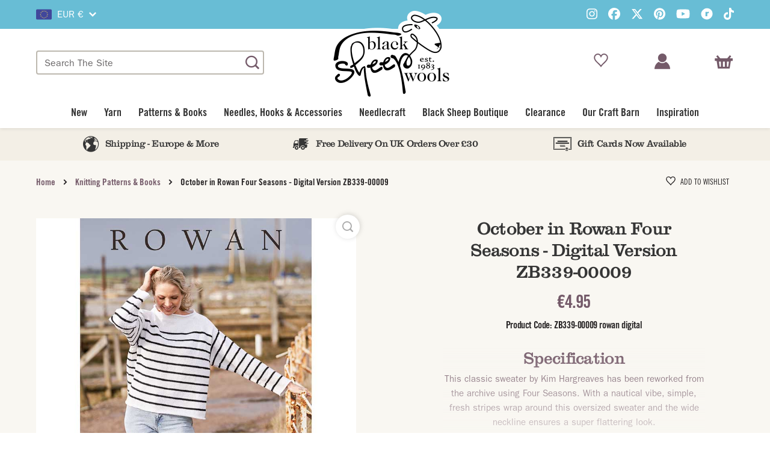

--- FILE ---
content_type: image/svg+xml
request_url: https://www.blacksheepwools.com/cdn/shop/t/2/assets/country-krw.svg?v=69114156954429644471738060912
body_size: 80744
content:
<svg width="2560" height="1707" viewBox="0 0 2560 1707" fill="none" xmlns="http://www.w3.org/2000/svg" xmlns:xlink="http://www.w3.org/1999/xlink">
<rect width="2560" height="1707" fill="url(#pattern0_637_13)"/>
<defs>
<pattern id="pattern0_637_13" patternContentUnits="objectBoundingBox" width="1" height="1">
<use xlink:href="#image0_637_13" transform="scale(0.000390625 0.000585823)"/>
</pattern>
<image id="image0_637_13" width="2560" height="1707" xlink:href="[data-uri]"/>
</defs>
</svg>


--- FILE ---
content_type: text/javascript
request_url: https://www.blacksheepwools.com/cdn/shop/t/2/assets/site.js?v=3751562220401116411702553814
body_size: 90999
content:
(function(t){function i(a){if(n[a])return n[a].exports;var o=n[a]={i:a,l:!1,exports:{}};return t[a].call(o.exports,o,o.exports,i),o.l=!0,o.exports}var n={};return i.m=t,i.c=n,i.d=function(t,n,a){i.o(t,n)||Object.defineProperty(t,n,{enumerable:!0,get:a})},i.r=function(t){'undefined'!=typeof Symbol&&Symbol.toStringTag&&Object.defineProperty(t,Symbol.toStringTag,{value:'Module'}),Object.defineProperty(t,'__esModule',{value:!0})},i.t=function(t,n){if(1&n&&(t=i(t)),8&n)return t;if(4&n&&'object'==typeof t&&t&&t.__esModule)return t;var a=Object.create(null);if(i.r(a),Object.defineProperty(a,'default',{enumerable:!0,value:t}),2&n&&'string'!=typeof t)for(var o in t)i.d(a,o,function(i){return t[i]}.bind(null,o));return a},i.n=function(t){var n=t&&t.__esModule?function(){return t['default']}:function(){return t};return i.d(n,'a',n),n},i.o=function(t,i){return Object.prototype.hasOwnProperty.call(t,i)},i.p='',i(i.s=51)})([function(t,i,n){'use strict';function a(t,n){for(var a=[],o={},s=0;s<n.length;s++){var i=n[s],r=i[0],l=i[1],d=i[2],c=i[3],p={id:t+':'+s,css:l,media:d,sourceMap:c};o[r]?o[r].parts.push(p):a.push(o[r]={id:r,parts:[p]})}return a}function o(t,i,n,o){h=n,_=o||{};var r=a(t,i);return s(r),function(n){for(var o=[],l=0;l<r.length;l++){var i=r[l],d=u[i.id];d.refs--,o.push(d)}n?(r=a(t,n),s(r)):r=[];for(var l=0,d;l<o.length;l++)if(d=o[l],0===d.refs){for(var c=0;c<d.parts.length;c++)d.parts[c]();delete u[d.id]}}}function s(t){for(var n=0;n<t.length;n++){var i=t[n],a=u[i.id];if(a){a.refs++;for(var o=0;o<a.parts.length;o++)a.parts[o](i.parts[o]);for(;o<i.parts.length;o++)a.parts.push(l(i.parts[o]));a.parts.length>i.parts.length&&(a.parts.length=i.parts.length)}else{for(var s=[],o=0;o<i.parts.length;o++)s.push(l(i.parts[o]));u[i.id]={id:i.id,refs:1,parts:s}}}}function r(){var t=document.createElement('style');return t.type='text/css',m.appendChild(t),t}function l(t){var i=document.querySelector('style['+y+'~="'+t.id+'"]'),n,a;if(i){if(h)return v;i.parentNode.removeChild(i)}if(b){var o=f++;i=g||(g=r()),n=d.bind(null,i,o,!1),a=d.bind(null,i,o,!0)}else i=r(),n=c.bind(null,i),a=function(){i.parentNode.removeChild(i)};return n(t),function(i){if(i){if(i.css===t.css&&i.media===t.media&&i.sourceMap===t.sourceMap)return;n(t=i)}else a()}}function d(t,i,n,a){var o=n?'':a.css;if(t.styleSheet)t.styleSheet.cssText=k(i,o);else{var s=document.createTextNode(o),r=t.childNodes;r[i]&&t.removeChild(r[i]),r.length?t.insertBefore(s,r[i]):t.appendChild(s)}}function c(t,i){var n=i.css,a=i.media,o=i.sourceMap;if(a&&t.setAttribute('media',a),_.ssrId&&t.setAttribute(y,i.id),o&&(n+='\n/*# sourceURL='+o.sources[0]+' */',n+='\n/*# sourceMappingURL=data:application/json;base64,'+btoa(unescape(encodeURIComponent(JSON.stringify(o))))+' */'),t.styleSheet)t.styleSheet.cssText=n;else{for(;t.firstChild;)t.removeChild(t.firstChild);t.appendChild(document.createTextNode(n))}}n.r(i),n.d(i,'default',function(){return o});var p='undefined'!=typeof document;if('undefined'!=typeof DEBUG&&DEBUG&&!p)throw new Error('vue-style-loader cannot be used in a non-browser environment. Use { target: \'node\' } in your Webpack config to indicate a server-rendering environment.');var u={},m=p&&(document.head||document.getElementsByTagName('head')[0]),g=null,f=0,h=!1,v=function(){},_=null,y='data-vue-ssr-id',b='undefined'!=typeof navigator&&/msie [6-9]\b/.test(navigator.userAgent.toLowerCase()),k=function(){var t=[];return function(i,n){return t[i]=n,t.filter(Boolean).join('\n')}}()},,function(t,i,n){'use strict';function a(t,i,n,a,o,s,r,l){var d='function'==typeof t?t.options:t;i&&(d.render=i,d.staticRenderFns=n,d._compiled=!0),a&&(d.functional=!0),s&&(d._scopeId='data-v-'+s);var c;if(r?(c=function(t){t=t||this.$vnode&&this.$vnode.ssrContext||this.parent&&this.parent.$vnode&&this.parent.$vnode.ssrContext,t||'undefined'==typeof __VUE_SSR_CONTEXT__||(t=__VUE_SSR_CONTEXT__),o&&o.call(this,t),t&&t._registeredComponents&&t._registeredComponents.add(r)},d._ssrRegister=c):o&&(c=l?function(){o.call(this,(d.functional?this.parent:this).$root.$options.shadowRoot)}:o),c)if(d.functional){d._injectStyles=c;var p=d.render;d.render=function(t,i){return c.call(i),p(t,i)}}else{var u=d.beforeCreate;d.beforeCreate=u?[].concat(u,c):[c]}return{exports:t,options:d}}n.d(i,'a',function(){return a})},function(t){var i=function(){return this}();try{i=i||new Function('return this')()}catch(t){'object'==typeof window&&(i=window)}t.exports=i},function(t){function i(t,i){var a=t[1]||'',o=t[3];if(!o)return a;if(i&&'function'==typeof btoa){var s=n(o),r=o.sources.map(function(t){return'/*# sourceURL='+o.sourceRoot+t+' */'});return[a].concat(r).concat([s]).join('\n')}return[a].join('\n')}function n(t){var i=btoa(unescape(encodeURIComponent(JSON.stringify(t))));return'/*# '+('sourceMappingURL=data:application/json;charset=utf-8;base64,'+i)+' */'}t.exports=function(t){var n=[];return n.toString=function(){return this.map(function(n){var a=i(n,t);return n[2]?'@media '+n[2]+'{'+a+'}':a}).join('')},n.i=function(t,a){'string'==typeof t&&(t=[[null,t,'']]);for(var o={},s=0,i;s<this.length;s++)i=this[s][0],'number'==typeof i&&(o[i]=!0);for(s=0;s<t.length;s++){var r=t[s];'number'==typeof r[0]&&o[r[0]]||(a&&!r[2]?r[2]=a:a&&(r[2]='('+r[2]+') and ('+a+')'),n.push(r))}},n}},function(t,i){'use strict';function n(t,i){if(!(t instanceof i))throw new TypeError('Cannot call a class as a function')}function a(t,n){for(var a=0,i;a<n.length;a++)i=n[a],i.enumerable=i.enumerable||!1,i.configurable=!0,'value'in i&&(i.writable=!0),Object.defineProperty(t,i.key,i)}function o(t,i,n){return i&&a(t.prototype,i),n&&a(t,n),Object.defineProperty(t,'prototype',{writable:!1}),t}Object.defineProperty(i,'__esModule',{value:!0});var s=function(){function t(){n(this,t),this.events={}}return o(t,[{key:'extendEvents',value:function(t){var i=this;return this.extension=$.extend({},this,t),$.each(this.extension.events,function(t,n){i.registerEvent(t,n)}),this.extension}},{key:'registerEvent',value:function(t,i){if(t&&i){var n=t.substr(0,t.indexOf(' ')),a=t.substr(t.indexOf(' ')+1);return'load'===n||'scroll'===n||'resize'===n?this.onWindow(n,i):'document'===n?this.onSelector(n,i,a):'keycode'===n?this.onKeycode(n,i,a):'ready'===n?this.onReady(n,i):this.onEventSelector(n,i,a)}}},{key:'onWindow',value:function(t,i){var n=this;$(window).on(t,function(a){a.$el=$(n),'function'==typeof t&&(a=t(a)),'function'==typeof i?i([a]):n.extension[i]([a])})}},{key:'onSelector',value:function(t,i,n){var a=this;$(document).on(n,function(n){n.$el=$(a),'function'==typeof t&&(n=t(n)),'function'==typeof i?i([n]):a.extension[i]([n])})}},{key:'onKeycode',value:function(t,i,n){var a=this;$(document).on('keyup',function(t){t.keyCode===parseInt(n)&&('function'==typeof i?i([t]):a.extension[i]([t]))})}},{key:'onReady',value:function(t,i){this;$(function(){'function'==typeof t&&(e=t(e)),'function'==typeof i?i():this.extension[i]()})}},{key:'onEventSelector',value:function(t,i,n){var a=this;$(document).on(t,n,function(n){n.$el=$(a),'function'==typeof t&&(n=t(n)),'function'==typeof i?i([n]):a.extension[i]([n])})}}]),t}();i['default']=s},function(t,i,n){'use strict';function a(t){'@babel/helpers - typeof';return a='function'==typeof Symbol&&'symbol'==typeof Symbol.iterator?function(t){return typeof t}:function(t){return t&&'function'==typeof Symbol&&t.constructor===Symbol&&t!==Symbol.prototype?'symbol':typeof t},a(t)}function o(t){return t&&t.__esModule?t:{default:t}}function s(t,i){if(!(t instanceof i))throw new TypeError('Cannot call a class as a function')}function r(t,n){for(var a=0,i;a<n.length;a++)i=n[a],i.enumerable=i.enumerable||!1,i.configurable=!0,'value'in i&&(i.writable=!0),Object.defineProperty(t,i.key,i)}function l(t,i,n){return i&&r(t.prototype,i),n&&r(t,n),Object.defineProperty(t,'prototype',{writable:!1}),t}function d(t,i){if('function'!=typeof i&&null!==i)throw new TypeError('Super expression must either be null or a function');Object.defineProperty(t,'prototype',{value:Object.create(i&&i.prototype,{constructor:{value:t,writable:!0,configurable:!0}}),writable:!1}),i&&c(t,i)}function c(t,i){return c=Object.setPrototypeOf||function(t,i){return t.__proto__=i,t},c(t,i)}function p(t){var i=g();return function(){var n=f(t),a;if(i){var o=f(this).constructor;a=Reflect.construct(n,arguments,o)}else a=n.apply(this,arguments);return u(this,a)}}function u(t,i){if(i&&('object'===a(i)||'function'==typeof i))return i;if(void 0!==i)throw new TypeError('Derived constructors may only return object or undefined');return m(t)}function m(t){if(void 0===t)throw new ReferenceError('this hasn\'t been initialised - super() hasn\'t been called');return t}function g(){if('undefined'==typeof Reflect||!Reflect.construct)return!1;if(Reflect.construct.sham)return!1;if('function'==typeof Proxy)return!0;try{return Boolean.prototype.valueOf.call(Reflect.construct(Boolean,[],function(){})),!0}catch(t){return!1}}function f(t){return f=Object.setPrototypeOf?Object.getPrototypeOf:function(t){return t.__proto__||Object.getPrototypeOf(t)},f(t)}Object.defineProperty(i,'__esModule',{value:!0});var h=n(5),v=o(h),_=n(32),y=o(_),b=function(t){function i(){return s(this,i),n.apply(this,arguments)}d(i,t);var n=p(i);return l(i,[{key:'init',value:function(){this.cartTime=5e3,this.getMiniCartContents(),this.listeners()}},{key:'listeners',value:function(){new v['default']().extendEvents({events:{'click [data-js-event="miniCartOpen"]':function(){$('[data-js-event="miniCart"]').addClass('active')},'click [data-js-event="miniCartClose"]':function(){$('[data-js-event="miniCart"]').removeClass('active')},'click [data-js-event="miniCart"]':function(){768<$(window).width()&&(window.location.href='/cart')},'mouseout [data-js-event="miniCart"]':function(){768<$(window).width()&&$('[data-js-event="miniCart"]').removeClass('active')}}})}},{key:'getMiniCartContents',value:function(t){var i=this;window.Axios.get('/cart.js').then(function(n){if(200===n.status)i.updateCartHTML(n.data.items,n.data.total_price),$('[data-js-target="miniCartCount"]').html(n.data.item_count),t&&($('[data-js-event="miniCart"]').addClass('active'),setTimeout(function(){$('[data-js-event="miniCart"]').removeClass('active')},i.cartTime),$('html, body').animate({scrollTop:$('[data-js-target="miniCartItems"]').offset().top-20},'slow'));else throw new Error('The status did not return as 200.')})['catch'](function(t){window.Helpers.error(t,!0)}).then(function(){})}},{key:'updateCartHTML',value:function(t,n){n=0,$('[data-js-target="miniCartItems"]').empty();for(var a=0,i=t.length,o;a<i;a++)o=t[a],o.price*=o.quantity,n+=o.price,$('[data-js-target="miniCartItems"]').append('\n        <div class="comp-mini-cart__products__item margin-bottom-1 display-flex">\n          <figure style="margin-right:15px;">\n            <img src="'+o.image+'" style="max-width:none;width:80px;height:80px;object-fit:cover;border:2px solid #d1cdc6;">\n          </figure>\n          <div class="flex-1 overflow-hidden">\n            <p class="margin-bottom-0-25 font-family-clarendon font-size-15 md:font-size-18 line-height-1-3 font-weight-500 text-color-black overflow-hidden" style="text-overflow:ellipsis;white-space:nowrap;">'+o.title+'</p>\n            <div class="display-flex font-size-15 md:font-size-18 font-weight-900 font-family-trade">\n              <span class="text-color-black flex-1">Qty: '+o.quantity+'</span>\n              <span class="text-color-mauve1">'+window.config.currency.symbol+(o.price/100).toFixed(2)+'</span>\n            </div>\n          </div>\n        </div>\n      ');$('.comp-mini-cart__products__item').first().addClass('active'),setTimeout(function(){$('.comp-mini-cart__products__item').first().removeClass('active')},this.cartTime),$('[data-js-target="miniCartSubtotal"]').html(window.config.currency.symbol+(n/100).toFixed(2))}},{key:'reveal',value:function(){this.getMiniCartContents(!0)}}]),i}(y['default']),k=new b;i['default']=k},function(t){function i(){throw new Error('setTimeout has not been defined')}function n(){throw new Error('clearTimeout has not been defined')}function a(t){if(p===setTimeout)return setTimeout(t,0);if((p===i||!p)&&setTimeout)return p=setTimeout,setTimeout(t,0);try{return p(t,0)}catch(i){try{return p.call(null,t,0)}catch(i){return p.call(this,t,0)}}}function o(t){if(u===clearTimeout)return clearTimeout(t);if((u===n||!u)&&clearTimeout)return u=clearTimeout,clearTimeout(t);try{return u(t)}catch(i){try{return u.call(null,t)}catch(i){return u.call(this,t)}}}function s(){g&&h&&(g=!1,h.length?m=h.concat(m):f=-1,m.length&&r())}function r(){if(!g){var t=a(s);g=!0;for(var i=m.length;i;){for(h=m,m=[];++f<i;)h&&h[f].run();f=-1,i=m.length}h=null,g=!1,o(t)}}function l(t,i){this.fun=t,this.array=i}function d(){}var c=t.exports={},p,u;(function(){try{p='function'==typeof setTimeout?setTimeout:i}catch(t){p=i}try{u='function'==typeof clearTimeout?clearTimeout:n}catch(t){u=n}})();var m=[],g=!1,f=-1,h;c.nextTick=function(t){var n=Array(arguments.length-1);if(1<arguments.length)for(var o=1;o<arguments.length;o++)n[o-1]=arguments[o];m.push(new l(t,n)),1!==m.length||g||a(r)},l.prototype.run=function(){this.fun.apply(null,this.array)},c.title='browser',c.browser=!0,c.env={},c.argv=[],c.version='',c.versions={},c.on=d,c.addListener=d,c.once=d,c.off=d,c.removeListener=d,c.removeAllListeners=d,c.emit=d,c.prependListener=d,c.prependOnceListener=d,c.listeners=function(){return[]},c.binding=function(){throw new Error('process.binding is not supported')},c.cwd=function(){return'/'},c.chdir=function(){throw new Error('process.chdir is not supported')},c.umask=function(){return 0}},,,function(t,i,n){'use strict';n.r(i);var a=n(11),o=n.n(a);for(var s in a)0>['default'].indexOf(s)&&function(t){n.d(i,t,function(){return a[t]})}(s);i['default']=o.a},function(t,i){'use strict';Object.defineProperty(i,'__esModule',{value:!0});var n={productNoStock:'Sorry, We don\'t have that many in stock'},a=null;i['default']={props:{},data:function(){return{cart:window.cart,items:window.items,loading:!1,refreshment:window.cartNotes,cartNotes:window.cartNotes,deliveryNotes:''}},mounted:function(){},computed:{currencySymbol:function(){return window.config.currency.symbol}},watch:{},methods:{formatValue:function(t){return window.config.currency.symbol+(t/100).toFixed(2)},handleStockCheck:function(t,i,o){var s=this;clearTimeout(a),a=setTimeout(function(){s.$set(s.items[i],'loading',!0),t.target.disabled=!0;var a=t.target.value,r=o.inventory_quantity;s.$set(s.items[i],'quantity',a),setTimeout(function(){a>r?(s.$set(s.items[i],'cartMessage',n.productNoStock),s.$set(s.items[i],'loading',!1)):(s.$set(s.items[i],'cartMessage',null),s.updateCartProduct(i,o,a)),t.target.disabled=!1},1e3)},500)},reassignCartItems:function(t){var i=[];this.items.forEach(function(n){var a=window._.find(t,{key:n.key});if(a){for(var o in a)n[o]=a[o];i.push(n)}}),this.items=i},updateCartProduct:function(t,i,n){var a=this;this.$set(this.items[t],'loading',!0);var o={};o[i.key]=n,window.Axios.post('/cart/update.js',{updates:o}).then(function(t){if(200===t.status)a.cart=t.data,a.reassignCartItems(t.data.items);else throw new Error('The status did not return as 200.')})['catch'](function(t){window.Helpers.error(t,!0)}).then(function(){a.$set(a.items[t],'loading',!1)})},updateNotes:function(){this.cartNotes='Delivery Instuctions: '+this.deliveryNotes+(''==this.refreshment?'':'\n\n'+this.refreshment)}}}},function(t,i,n){'use strict';n.r(i);var a=n(13),o=n.n(a);for(var s in a)0>['default'].indexOf(s)&&function(t){n.d(i,t,function(){return a[t]})}(s);i['default']=o.a},function(t,i){'use strict';Object.defineProperty(i,'__esModule',{value:!0}),i['default']={props:{customerId:String},data:function(){return{addresses:window.customerAddresses,countries:[],currentlyEditing:!1,loading:!1}},mounted:function(){},computed:{},watch:{},methods:{handleDelete:function(t){Shopify.CustomerAddress.destroy(t)},handleEdit:function(t){this.$set(this.addresses[t],'editing',!0),this.currentlyEditing=!0}}}},function(t,i,n){'use strict';n.r(i);var a=n(15),o=n.n(a);for(var s in a)0>['default'].indexOf(s)&&function(t){n.d(i,t,function(){return a[t]})}(s);i['default']=o.a},function(t,i,n){'use strict';function a(t){return t&&t.__esModule?t:{default:t}}Object.defineProperty(i,'__esModule',{value:!0});var o=n(6),s=a(o),r=n(33),l=a(r),d=n(34),c=a(d);Vue.component('pinch-zoom',c['default']),Vue.use(l['default']);var p={basket:'Add To Basket',productNoStock:'Sorry, We don\'t have that many in stock',productUnavailable:'Unavailable',productOutOfStock:'Sorry, Sold Out!'},u=null;i['default']={props:{},data:function(){return{activeTabIndex:0,baseUrl:window.config.baseURL,buttonText:p.basket,cartMessage:null,currentProduct:window.currentProduct,description:window.parentProduct.description_escaped,descriptionParsed:null,descriptionHidden:!0,preloadCartButton:!1,loading:!0,gallery:window.parentProduct.images,mainImageSrc:null,options:window.parentProduct.options,parentProduct:window.parentProduct,product:null,selectedVariantId:window.currentProduct?window.currentProduct.id:'',tabNavigation:[],tabSystem:[],title:null,variants:window.parentProduct.variants,variantCount:window.variantCount,qty:1,modalName:'Tom'}},mounted:function(){var t=this;this.product=this.currentProduct?this.currentProduct:this.parentProduct,this.product?(this.renderTabsAndDescription(),this.loading=!1):this.loading=!1,this.$nextTick(function(){t.registerPlugins()})},computed:{valid_variants:function(){return this.variants.filter(function(t){return t.available&&t.featured_image})},compare_at_price:function(){return window.config.currency.symbol+(this.product.compare_at_price/100).toFixed(2)},price:function(){return window.config.currency.symbol+(this.product.price/100).toFixed(2)},saving:function(){return window.config.currency.symbol+((this.product.compare_at_price-this.product.price)/100).toFixed(2)}},watch:{product:function(t){this.cartMessage='',this.mainImageSrc=t.featured_image&&t.featured_image.hasOwnProperty('src')?t.featured_image.src:t.featured_image?t.featured_image:this.parentProduct.featured_image,this.title=this.product.name?this.product.name:this.product.title,this.buttonText=this.product.available?p.basket:p.productOutOfStock,this.qty=1},selectedVariantId:function(t){window.Helpers.changeUrlParameterState(window.location.href,'variant',t,!1)}},methods:{handleAddToCart:function(){window.Axios.post('/cart/add.js',{quantity:this.qty,id:this.selectedVariantId}).then(function(t){if(200===t.status)$('html, body').animate({scrollTop:'0'},500),s['default'].reveal();else throw new Error('The status did not return as 200.')})['catch'](function(t){window.Helpers.error(t,!0),window.Helpers.alert('Error','Sorry, there was an issue adding that product to the cart. Please try again.')}).then(function(){})},handleImageChange:function(t){this.mainImageSrc=t},handleRevealText:function(){this.descriptionHidden=!1},handleSocialClick:function(t,i){t.preventDefault();var n=575,a=400,o=($(window).width()-n)/2,s=($(window).height()-a)/2;-1===$.inArray(i,['Twitter','Facebook','Pinterest'])?window.Helpers.log('Not a valid share type','negative'):window.open(t.currentTarget.href,i,'status=1,width='+n+',height='+a+',top='+s+',left='+o)},handleStockCheck:function(t){var i=this;this.parentProduct.available&&(this.preloadCartButton=!0,this.product.available=!1,this.cartMessage='',this.buttonText=p.basket,clearTimeout(u),u=setTimeout(function(){var n=t.target.value,a=i.product.inventory_quantity;n>a?(i.cartMessage=p.productNoStock,i.buttonText=p.productUnavailable):i.product.available=!0,i.preloadCartButton=!1},500))},handleTabChange:function(t){this.activeTabIndex=t},handleVariantChange:function(t,n){if(t){for(var a=0,i=this.variants.length;a<i;a++)if(this.variants[a].id===parseInt(t)){this.product=this.variants[a],this.title=this.variants[a].name,this.selectedVariantId=this.variants[a].id,window.klaviyoSelectedVariant=this.variants[a].id,Number.isInteger(n)&&$(this.$refs.slickPlugin).length&&$(this.$refs.slickPlugin).slick('slickGoTo',n);break}}else this.product=window.parentProduct,this.options=window.parentProduct.options,this.title=window.parentProduct.title,this.selectedVariantId=''},renderTabsAndDescription:function(){var t=this,n=this.description,a=n.match(/\[(.*?)\]/g);if(a)for(var o=0,i=a.length;o<i;o++)if(n=n.replace(a[o],''),0===o){var s=a[o].replace(/[\[\]']+/g,'').split('|');s.forEach(function(i){t.tabNavigation.push(i)})}else if(1===o){var r=a[o].replace(/[\[\]']+/g,'').split('|');r.forEach(function(i){t.tabSystem.push(window.Helpers.decodeEntities(i))})}this.descriptionParsed=window.Helpers.decodeEntities(n.trim()),this.product.requires_shipping&&window.pages.delivery&&(this.tabNavigation.push('Delivery Info'),this.tabSystem.push(window.Helpers.decodeEntities(window.pages.delivery))),this.product.requires_shipping&&window.pages.returns&&(this.tabNavigation.push('Returns &amp; Replacements'),this.tabSystem.push(window.Helpers.decodeEntities(window.pages.returns)))},registerPlugins:function(){this.$refs.slickPlugin&&window.App.plugins.sliders($(this.$refs.slickPlugin),{infinite:!1,dots:!1,arrows:!0,slidesToShow:1,autoplay:!1})},openModal:function(){this.zoomButton=this.$refs.zoomButton,this.zoomUrl=zoomButton.dataset.zoom,this.$modal.show({name:'zoomImage',template:'<div class="modal-zoom">\n\t\t\t\t\t\t\t<div class="u-zoom-button" style="top: 6px; right: 6px;">\n\t\t\t\t\t\t\t\t<button @click="$emit(\'close\')">\n\t\t\t\t\t\t\t\t\t<i class="icofont-ui-close"></i>\n\t\t\t\t\t\t\t\t</button>\n\t\t\t\t\t\t\t</div>\n\t\t\t\t\t\t\t<div>\n\t\t\t\t\t\t\t\t<pinch-zoom-modal>\n\t\t\t\t\t\t\t\t<img :src="zoomUrl">\n\t\t\t\t\t\t\t\t</pinch-zoom-modal>\n\t\t\t\t\t\t\t</div>\n\t\t\t\t\t\t</div>',props:['zoomUrl']},{zoomUrl:this.zoomUrl},{width:1e3,height:'auto',scrollable:!0},{opened:this.modalOpened,closed:this.modalClosed})},closeModal:function(){this.$modal.hide('zoomImage')},modalOpened:function(){},modalClosed:function(){}}}},function(t,i,n){'use strict';n.r(i);var a=n(17),o=n.n(a);for(var s in a)0>['default'].indexOf(s)&&function(t){n.d(i,t,function(){return a[t]})}(s);i['default']=o.a},function(t,i,n){'use strict';function a(t){return t&&t.__esModule?t:{default:t}}Object.defineProperty(i,'__esModule',{value:!0});var o=n(49),s=a(o),r=n(50),l=n(6),d=a(l),c={basket:'Add To Basket',productNoStock:'Sorry, We don\'t have that many in stock',productUnavailable:'Unavailable',productOutOfStock:'Sorry, Sold Out!'},p=null;i['default']={props:{},data:function(){return{activeDescriptionTabIndex:0,activeShadeTabIndex:0,baseUrl:window.config.baseURL,buttonText:c.basket,cartMessage:null,currentProduct:window.currentProduct,customQuantity:!1,description:window.parentProduct.description_escaped,descriptionParsed:null,descriptionHidden:!0,preloadCartButton:!1,loading:!0,gallery:window.parentProduct.images,mainImageSrc:null,options:window.parentProduct.options,parentProduct:window.parentProduct,productType:window.parentProduct.type,product:null,selectedVariantId:window.currentProduct?window.currentProduct.id:'',tabNavigation:[],tabSystem:[],title:null,variants:window.parentProduct.variants,variantCount:window.variantCount,qty:1,bannerText:window.bannerText,bannerClass:window.bannerClass}},mounted:function(){var t=this;this.product=this.currentProduct?this.currentProduct:this.parentProduct,this.product?(this.mainImageSrc=this.parentProduct.featured_image,this.renderTabsAndDescription(),this.loading=!1):this.loading=!1,this.$nextTick(function(){t.registerPlugins()})},computed:{valid_variants:function(){return this.variants.filter(function(t){return''!=t.featured_image})},compare_at_price:function(){return window.config.currency.symbol+(this.product.compare_at_price/100).toFixed(2)},filtered_gallery:function(){for(var t=[],n=this.variants.map(function(t){return t.featured_image&&t.featured_image.src?window.Helpers.removeURLParameters(t.featured_image.src):null}),a=0,i=this.gallery.length,o;a<i;a++)o=window.Helpers.removeURLParameters(this.gallery[a]),window._.includes(n,o)||t.push(o);return t},price:function(){return window.config.currency.symbol+(this.product.price/100).toFixed(2)},saving:function(){return window.config.currency.symbol+((this.product.compare_at_price-this.product.price)/100).toFixed(2)}},watch:{product:function(t){this.cartMessage='',null!==this.mainImageSrc&&(t.featured_image&&t.featured_image.hasOwnProperty('src')?this.mainImageSrc=t.featured_image.src:t.featured_image?this.mainImageSrc=t.featured_image:this.mainImageSrc=this.parentProduct.featured_image),this.title=this.product.name?this.product.name:this.product.title,this.buttonText=this.product.available?c.basket:c.productOutOfStock,this.qty=1},selectedVariantId:function(t){window.Helpers.changeUrlParameterState(window.location.href,'variant',t,!1)}},methods:{handleAddToCart:function(){window.Axios.post('/cart/add.js',{quantity:this.qty,id:this.selectedVariantId}).then(function(t){if(200===t.status)$('html, body').animate({scrollTop:'0'},500),d['default'].reveal();else throw new Error('The status did not return as 200.')})['catch'](function(t){window.Helpers.error(t,!0),window.Helpers.alert('Error','Sorry, there was an issue adding that product to the cart. Please try again.')}).then(function(){})},handleImageChange:function(t){this.mainImageSrc=t},handleRevealText:function(){this.descriptionHidden=!1},handleSocialClick:function(t,i){t.preventDefault();var n=575,a=400,o=($(window).width()-n)/2,s=($(window).height()-a)/2;-1===$.inArray(i,['Twitter','Facebook','Pinterest'])?window.Helpers.log('Not a valid share type','negative'):window.open(t.currentTarget.href,i,'status=1,width='+n+',height='+a+',top='+s+',left='+o)},handleQtyChange:function(t){var i=this;return this.parentProduct.available?'custom'===t.target.value?(this.customQuantity=!0,this.qty=1,void this.$nextTick(function(){return i.$refs.qtyField.focus()})):void(this.preloadCartButton=!0,this.product.available=!1,this.cartMessage='',this.buttonText=c.basket,clearTimeout(p),p=setTimeout(function(){var n=t.target.value,a=i.product.inventory_quantity;n>a?(i.cartMessage=c.productNoStock,i.buttonText=c.productUnavailable):i.product.available=!0,i.preloadCartButton=!1},500)):void 0},handleShadeTabChange:function(t){this.activeShadeTabIndex=t},handleDescriptionTabChange:function(t){this.activeDescriptionTabIndex=t},handleVariantChange:function(t,n){if(t){for(var a=0,i=this.variants.length;a<i;a++)if(this.variants[a].id===parseInt(t)){this.product=this.variants[a],this.product.available?$('.klaviyo-bis-trigger').hide():$('.klaviyo-bis-trigger').show(),this.title=this.variants[a].name,this.selectedVariantId=this.variants[a].id,window.klaviyoSelectedVariant=this.variants[a].id,Number.isInteger(n)&&$(this.$refs.slickPlugin).length&&$(this.$refs.slickPlugin).slick('slickGoTo',n);break}}else this.product=window.parentProduct,this.options=window.parentProduct.options,this.title=window.parentProduct.title,this.selectedVariantId=''},renderTabsAndDescription:function(){var t=this,n=this.description,a=n.match(/\[(.*?)\]/g);if(a)for(var o=0,i=a.length;o<i;o++)if(n=n.replace(a[o],''),0===o){var s=a[o].replace(/[\[\]']+/g,'').split('|');s.forEach(function(i){t.tabNavigation.push(i)})}else if(1===o){var r=a[o].replace(/[\[\]']+/g,'').split('|');r.forEach(function(i){t.tabSystem.push(window.Helpers.decodeEntities(i))})}this.descriptionParsed=window.Helpers.decodeEntities(n.trim()),this.product.requires_shipping&&window.pages.delivery&&(this.tabNavigation.push('Delivery Info'),this.tabSystem.push(window.Helpers.decodeEntities(window.pages.delivery))),this.product.requires_shipping&&window.pages.returns&&(this.tabNavigation.push('Returns &amp; Replacements'),this.tabSystem.push(window.Helpers.decodeEntities(window.pages.returns)))},registerPlugins:function(){this.$refs.slickPlugin&&window.App.plugins.sliders($(this.$refs.slickPlugin),{infinite:!1,dots:!1,arrows:!1,slidesToShow:1,autoplay:!1}),this.$refs.luminousPlugin&&new r.Luminous(this.$refs.luminousPlugin,{sourceAttribute:'data-zoom',showCloseButton:!0}),this.$refs.driftPlugin&&768>window.innerWidth}}}},function(t,i,n){'use strict';n.r(i);var a=n(19),o=n.n(a);for(var s in a)0>['default'].indexOf(s)&&function(t){n.d(i,t,function(){return a[t]})}(s);i['default']=o.a},function(t,i,n){'use strict';function a(t){return t&&t.__esModule?t:{default:t}}Object.defineProperty(i,'__esModule',{value:!0});var o=n(49),s=a(o),r=n(50),l=n(6),d=a(l),c={basket:'Add To Basket',productNoStock:'Sorry, We don\'t have that many in stock',productUnavailable:'Unavailable',productOutOfStock:'Sorry, Sold Out!'},p=null;i['default']={props:{},data:function(){return{activeTabIndex:0,baseUrl:window.config.baseURL,buttonText:c.basket,cartMessage:null,currentProduct:window.currentProduct,description:window.parentProduct.description_escaped,descriptionParsed:null,descriptionHidden:!0,preloadCartButton:!1,loading:!0,gallery:window.parentProduct.images,mainImageSrc:null,options:window.parentProduct.options,parentProduct:window.parentProduct,product:null,selectedVariantId:window.currentProduct?window.currentProduct.id:'',tabNavigation:[],tabSystem:[],title:null,variants:window.parentProduct.variants,variantCount:window.variantCount,qty:1,refreshments:window.refreshments.variants,refreshmentCount:window.refreshmentCount,selectedRefreshment:'',cartCount:window.cartCount}},mounted:function(){var t=this;this.product=this.currentProduct?this.currentProduct:this.parentProduct,this.product?(this.renderTabsAndDescription(),this.loading=!1):this.loading=!1,this.$nextTick(function(){t.registerPlugins()})},computed:{valid_variants:function(){return this.variants.filter(function(t){return t.available&&t.featured_image})},compare_at_price:function(){return window.config.currency.symbol+(this.product.compare_at_price/100).toFixed(2)},price:function(){return window.config.currency.symbol+(this.product.price/100).toFixed(2)},saving:function(){return window.config.currency.symbol+((this.product.compare_at_price-this.product.price)/100).toFixed(2)}},watch:{product:function(t){this.cartMessage='',this.mainImageSrc=t.featured_image&&t.featured_image.hasOwnProperty('src')?t.featured_image.src:t.featured_image?t.featured_image:this.parentProduct.featured_image,this.title=this.product.name?this.product.name:this.product.title,this.buttonText=this.product.available?c.basket:c.productOutOfStock,this.qty=1},selectedVariantId:function(t){window.Helpers.changeUrlParameterState(window.location.href,'variant',t,!1)}},methods:{handleAddToCart:function(){var t=this;''===this.selectedRefreshment?window.Helpers.alert('Error','Please select a refrehsment.'):window.Axios.post('/cart/add.js',{quantity:this.qty,id:this.selectedVariantId,properties:{Refreshment:this.selectedRefreshment}}).then(function(i){if(200===i.status)$('html, body').animate({scrollTop:'0'},500),d['default'].reveal(),t.cartCount++;else throw new Error('The status did not return as 200.')})['catch'](function(t){window.Helpers.error(t,!0),window.Helpers.alert('Error','Sorry, there was an issue adding that product to the cart. Please try again.')}).then(function(){})},handleImageChange:function(t){this.mainImageSrc=t},handleRevealText:function(){this.descriptionHidden=!1},handleSocialClick:function(t,i){t.preventDefault();var n=575,a=400,o=($(window).width()-n)/2,s=($(window).height()-a)/2;-1===$.inArray(i,['Twitter','Facebook','Pinterest'])?window.Helpers.log('Not a valid share type','negative'):window.open(t.currentTarget.href,i,'status=1,width='+n+',height='+a+',top='+s+',left='+o)},handleStockCheck:function(t){var i=this;this.parentProduct.available&&(this.preloadCartButton=!0,this.product.available=!1,this.cartMessage='',this.buttonText=c.basket,clearTimeout(p),p=setTimeout(function(){var n=t.target.value,a=i.product.inventory_quantity;n>a?(i.cartMessage=c.productNoStock,i.buttonText=c.productUnavailable):i.product.available=!0,i.preloadCartButton=!1},500))},handleTabChange:function(t){this.activeTabIndex=t},handleVariantChange:function(t,n){if(t){for(var a=0,i=this.variants.length;a<i;a++)if(this.variants[a].id===parseInt(t)){this.product=this.variants[a],this.title=this.variants[a].name,this.selectedVariantId=this.variants[a].id,window.klaviyoSelectedVariant=this.variants[a].id,Number.isInteger(n)&&$(this.$refs.slickPlugin).length&&$(this.$refs.slickPlugin).slick('slickGoTo',n);break}}else this.product=window.parentProduct,this.options=window.parentProduct.options,this.title=window.parentProduct.title,this.selectedVariantId=''},handleRefreshmentChange:function(t){this.selectedRefreshment=t},renderTabsAndDescription:function(){var t=this,n=this.description,a=n.match(/\[(.*?)\]/g);if(a)for(var o=0,i=a.length;o<i;o++)if(n=n.replace(a[o],''),0===o){var s=a[o].replace(/[\[\]']+/g,'').split('|');s.forEach(function(i){t.tabNavigation.push(i)})}else if(1===o){var r=a[o].replace(/[\[\]']+/g,'').split('|');r.forEach(function(i){t.tabSystem.push(window.Helpers.decodeEntities(i))})}this.descriptionParsed=window.Helpers.decodeEntities(n.trim()),this.product.requires_shipping&&window.pages.delivery&&(this.tabNavigation.push('Delivery Info'),this.tabSystem.push(window.Helpers.decodeEntities(window.pages.delivery))),this.product.requires_shipping&&window.pages.returns&&(this.tabNavigation.push('Returns &amp; Replacements'),this.tabSystem.push(window.Helpers.decodeEntities(window.pages.returns)))},registerPlugins:function(){this.$refs.slickPlugin&&window.App.plugins.sliders($(this.$refs.slickPlugin),{infinite:!1,dots:!1,arrows:!0,slidesToShow:1,autoplay:!1}),this.$refs.luminousPlugin&&new r.Luminous(this.$refs.luminousPlugin,{sourceAttribute:'data-zoom',showCloseButton:!0}),this.$refs.driftPlugin&&768>window.innerWidth}}}},function(t,i,n){'use strict';n.r(i);var a=n(21),o=n.n(a);for(var s in a)0>['default'].indexOf(s)&&function(t){n.d(i,t,function(){return a[t]})}(s);i['default']=o.a},function(t,i,n){'use strict';function a(t){return t&&t.__esModule?t:{default:t}}Object.defineProperty(i,'__esModule',{value:!0});var o=n(6),s=a(o),r=n(33),l=a(r),d=n(34),c=a(d);Vue.component('pinch-zoom',c['default']),Vue.use(l['default']);var p={basket:'Add To Basket',productNoStock:'Sorry, We don\'t have that many in stock',productUnavailable:'Unavailable',productOutOfStock:'Sorry, Sold Out!'},u=null;i['default']={props:{},data:function(){return{activeTabIndex:0,baseUrl:window.config.baseURL,buttonText:p.basket,cartMessage:null,currentProduct:window.currentProduct,description:window.parentProduct.description_escaped,descriptionParsed:null,descriptionHidden:!0,preloadCartButton:!1,loading:!0,gallery:window.parentProduct.images,mainImageSrc:null,options:window.parentProduct.options,parentProduct:window.parentProduct,product:null,selectedVariantId:window.currentProduct?window.currentProduct.id:'',tabNavigation:[],tabSystem:[],title:null,variants:window.parentProduct.variants,variantCount:window.variantCount,qty:1,modalName:'Tom',sendAsGift:!1,recipientEmail:'',recipientName:'',recipientMessage:'',sendOn:''}},mounted:function(){var t=this;this.product=this.currentProduct?this.currentProduct:this.parentProduct,this.product?(this.renderTabsAndDescription(),this.loading=!1):this.loading=!1,this.$nextTick(function(){t.registerPlugins()})},computed:{valid_variants:function(){return this.variants.filter(function(t){return t.available&&t.featured_image})},compare_at_price:function(){return window.config.currency.symbol+(this.product.compare_at_price/100).toFixed(2)},price:function(){return window.config.currency.symbol+(this.product.price/100).toFixed(2)},saving:function(){return window.config.currency.symbol+((this.product.compare_at_price-this.product.price)/100).toFixed(2)}},watch:{product:function(t){this.cartMessage='',this.mainImageSrc=t.featured_image&&t.featured_image.hasOwnProperty('src')?t.featured_image.src:t.featured_image?t.featured_image:this.parentProduct.featured_image,this.title=this.product.name?this.product.name:this.product.title,this.buttonText=this.product.available?p.basket:p.productOutOfStock,this.qty=1},selectedVariantId:function(t){window.Helpers.changeUrlParameterState(window.location.href,'variant',t,!1)}},methods:{handleAddToCart:function(){var t={},i=!1;if(this.sendAsGift){var n=!1;''!=this.recipientEmail&&this.validateEmail(this.recipientEmail)?n=!0:window.Helpers.alert('Error','Please enter a valid email address.'),n&&(t.__shopify_send_gift_card_to_recipient=!0,t.__shopify_offset='',t['Recipient email']=this.recipientEmail,t['Recipient name']=this.recipientName,t.Message=this.recipientMessage,t['Send on']=this.sendOn,i=!0)}else i=!0;i&&window.Axios.post('/cart/add.js',{quantity:this.qty,id:this.selectedVariantId,properties:t}).then(function(t){if(console.log(t),200===t.status){$('html, body').animate({scrollTop:'0'},500),s['default'].reveal(),document.getElementById('sendasgift').checked=!1;var i=document.querySelectorAll('[data-recipient]');i.forEach(function(t){t.style.display='none'}),document.getElementById('recipient_email').value='',document.getElementById('recipient_name').value='',document.getElementById('recipient_message').value='',document.getElementById('send_on').value=''}else throw new Error('The status did not return as 200.')})['catch'](function(t){window.Helpers.error(t,!0),window.Helpers.alert('Error','Sorry, there was an issue adding that product to the cart. Please try again.')}).then(function(){})},handleImageChange:function(t){this.mainImageSrc=t},handleRevealText:function(){this.descriptionHidden=!1},handleSocialClick:function(t,i){t.preventDefault();var n=575,a=400,o=($(window).width()-n)/2,s=($(window).height()-a)/2;-1===$.inArray(i,['Twitter','Facebook','Pinterest'])?window.Helpers.log('Not a valid share type','negative'):window.open(t.currentTarget.href,i,'status=1,width='+n+',height='+a+',top='+s+',left='+o)},handleStockCheck:function(t){var i=this;this.parentProduct.available&&(this.preloadCartButton=!0,this.product.available=!1,this.cartMessage='',this.buttonText=p.basket,clearTimeout(u),u=setTimeout(function(){var n=t.target.value,a=i.product.inventory_quantity;n>a?(i.cartMessage=p.productNoStock,i.buttonText=p.productUnavailable):i.product.available=!0,i.preloadCartButton=!1},500))},handleTabChange:function(t){this.activeTabIndex=t},handleVariantChange:function(t,n){if(t){for(var a=0,i=this.variants.length;a<i;a++)if(this.variants[a].id===parseInt(t)){this.product=this.variants[a],this.title=this.variants[a].name,this.selectedVariantId=this.variants[a].id,window.klaviyoSelectedVariant=this.variants[a].id,Number.isInteger(n)&&$(this.$refs.slickPlugin).length&&$(this.$refs.slickPlugin).slick('slickGoTo',n);break}}else this.product=window.parentProduct,this.options=window.parentProduct.options,this.title=window.parentProduct.title,this.selectedVariantId=''},renderTabsAndDescription:function(){var t=this,n=this.description,a=n.match(/\[(.*?)\]/g);if(a)for(var o=0,i=a.length;o<i;o++)if(n=n.replace(a[o],''),0===o){var s=a[o].replace(/[\[\]']+/g,'').split('|');s.forEach(function(i){t.tabNavigation.push(i)})}else if(1===o){var r=a[o].replace(/[\[\]']+/g,'').split('|');r.forEach(function(i){t.tabSystem.push(window.Helpers.decodeEntities(i))})}this.descriptionParsed=window.Helpers.decodeEntities(n.trim()),this.product.requires_shipping&&window.pages.delivery&&(this.tabNavigation.push('Delivery Info'),this.tabSystem.push(window.Helpers.decodeEntities(window.pages.delivery))),this.product.requires_shipping&&window.pages.returns&&(this.tabNavigation.push('Returns &amp; Replacements'),this.tabSystem.push(window.Helpers.decodeEntities(window.pages.returns)))},registerPlugins:function(){this.$refs.slickPlugin&&window.App.plugins.sliders($(this.$refs.slickPlugin),{infinite:!1,dots:!1,arrows:!0,slidesToShow:1,autoplay:!1})},openModal:function(){this.zoomButton=this.$refs.zoomButton,this.zoomUrl=zoomButton.dataset.zoom,this.$modal.show({name:'zoomImage',template:'<div class="modal-zoom">\n\t\t\t\t\t\t\t<div class="u-zoom-button" style="top: 6px; right: 6px;">\n\t\t\t\t\t\t\t\t<button @click="$emit(\'close\')">\n\t\t\t\t\t\t\t\t\t<i class="icofont-ui-close"></i>\n\t\t\t\t\t\t\t\t</button>\n\t\t\t\t\t\t\t</div>\n\t\t\t\t\t\t\t<div>\n\t\t\t\t\t\t\t\t<pinch-zoom-modal>\n\t\t\t\t\t\t\t\t<img :src="zoomUrl">\n\t\t\t\t\t\t\t\t</pinch-zoom-modal>\n\t\t\t\t\t\t\t</div>\n\t\t\t\t\t\t</div>',props:['zoomUrl']},{zoomUrl:this.zoomUrl},{width:1e3,height:'auto',scrollable:!0},{opened:this.modalOpened,closed:this.modalClosed})},closeModal:function(){this.$modal.hide('zoomImage')},modalOpened:function(){},modalClosed:function(){},checkSend:function(t){var i=t.target.checked;this.sendAsGift=i;var n=document.querySelectorAll('[data-recipient]');n.forEach(function(t){t.style.display=i?'block':'none'})},validateEmail:function(t){return!!/^\w+([\.-]?\w+)*@\w+([\.-]?\w+)*(\.\w{2,3})+$/.test(t)}}}},function(t,i,n){(function(t){function a(t,i){this._id=t,this._clearFn=i}var o='undefined'!=typeof t&&t||'undefined'!=typeof self&&self||window,s=Function.prototype.apply;i.setTimeout=function(){return new a(s.call(setTimeout,o,arguments),clearTimeout)},i.setInterval=function(){return new a(s.call(setInterval,o,arguments),clearInterval)},i.clearTimeout=i.clearInterval=function(t){t&&t.close()},a.prototype.unref=a.prototype.ref=function(){},a.prototype.close=function(){this._clearFn.call(o,this._id)},i.enroll=function(t,i){clearTimeout(t._idleTimeoutId),t._idleTimeout=i},i.unenroll=function(t){clearTimeout(t._idleTimeoutId),t._idleTimeout=-1},i._unrefActive=i.active=function(t){clearTimeout(t._idleTimeoutId);var i=t._idleTimeout;0<=i&&(t._idleTimeoutId=setTimeout(function(){t._onTimeout&&t._onTimeout()},i))},n(23),i.setImmediate='undefined'!=typeof self&&self.setImmediate||'undefined'!=typeof t&&t.setImmediate||this&&this.setImmediate,i.clearImmediate='undefined'!=typeof self&&self.clearImmediate||'undefined'!=typeof t&&t.clearImmediate||this&&this.clearImmediate}).call(this,n(3))},function(t,i,n){(function(t,i){(function(t){'use strict';function n(t){'function'!=typeof t&&(t=new Function(''+t));for(var n=Array(arguments.length-1),a=0;a<n.length;a++)n[a]=arguments[a+1];var i={callback:t,args:n};return g[m]=i,_(m),m++}function a(t){delete g[t]}function o(t){var i=t.callback,n=t.args;switch(n.length){case 0:i();break;case 1:i(n[0]);break;case 2:i(n[0],n[1]);break;case 3:i(n[0],n[1],n[2]);break;default:i.apply(void 0,n);}}function s(t){if(f)setTimeout(s,0,t);else{var i=g[t];if(i){f=!0;try{o(i)}finally{a(t),f=!1}}}}function r(){_=function(t){i.nextTick(function(){s(t)})}}function l(){if(t.postMessage&&!t.importScripts){var i=!0,n=t.onmessage;return t.onmessage=function(){i=!1},t.postMessage('','*'),t.onmessage=n,i}}function d(){var i='setImmediate$'+Math.random()+'$',n=function(n){n.source===t&&'string'==typeof n.data&&0===n.data.indexOf(i)&&s(+n.data.slice(i.length))};t.addEventListener?t.addEventListener('message',n,!1):t.attachEvent('onmessage',n),_=function(n){t.postMessage(i+n,'*')}}function c(){var t=new MessageChannel;t.port1.onmessage=function(t){var i=t.data;s(i)},_=function(i){t.port2.postMessage(i)}}function p(){var t=h.documentElement;_=function(i){var n=h.createElement('script');n.onreadystatechange=function(){s(i),n.onreadystatechange=null,t.removeChild(n),n=null},t.appendChild(n)}}function u(){_=function(t){setTimeout(s,0,t)}}if(!t.setImmediate){var m=1,g={},f=!1,h=t.document,v=Object.getPrototypeOf&&Object.getPrototypeOf(t),_;v=v&&v.setTimeout?v:t,'[object process]'==={}.toString.call(t.process)?r():l()?d():t.MessageChannel?c():h&&'onreadystatechange'in h.createElement('script')?p():u(),v.setImmediate=n,v.clearImmediate=a}})('undefined'==typeof self?'undefined'==typeof t?this:t:self)}).call(this,n(3),n(7))},function(t,i,n){'use strict';n.d(i,'a',function(){return a}),n.d(i,'b',function(){return o});var a=function(){var t=this,i=t.$createElement,n=t._self._c||i;return n('div',{staticClass:'lg:padding-bottom-6',class:{"preload-div center":t.loading}},[n('form',{ref:'form',attrs:{action:'/cart',method:'post'}},[n('div',{staticClass:'container'},[n('div',{staticClass:'flex-grid lg:flex-grid--4'},[n('div',{staticClass:'col-1 lg:col-10-16'},[25>t.formatValue(t.cart.items_subtotal_price)?n('div',{staticClass:'margin-bottom-1'},[n('div',{staticClass:'alert box text-align-center'},[t._v('\n                Spend another '),n('span',{domProps:{innerHTML:t._s(t.currencySymbol+(25-t.formatValue(t.cart.items_subtotal_price)).toFixed(2))}}),t._v(' to qualify for '),n('strong',[t._v('FREE')]),t._v(' UK Delivery\n              ')])]):t._e(),t._v(' '),t.items.length?n('div',t._l(t.items,function(i,a){return n('div',{staticClass:'padding-1 padding-bottom-1-5 md:padding-bottom-1-5 md:padding-1-5 margin-bottom-0-5 bg-color-white position-relative'},[n('div',{staticClass:'display-flex',class:{"preload-div center":i.loading}},[n('figure',{staticClass:'margin-right-0-5 md:margin-right-1 width-1-4 md:width-auto',staticStyle:{height:'100px',overflow:'hidden'}},[n('a',{attrs:{href:i.url}},[n('img',{attrs:{src:i.image,alt:i.product_title,width:'100'}})])]),t._v(' '),n('div',{staticClass:'flex-1'},[n('div',{staticClass:'font-size-16 lg:font-size-18 font-family-clarendon font-weight-500 line-height-1-2'},[n('a',{staticClass:'text-color-black',attrs:{href:i.url}},[t._v('\n                        '+t._s(i.product_title)+'\n                      ')])]),t._v(' '),n('div',{staticClass:'margin-bottom-0-5 font-size-14 font-family-clarendon font-weight-500'},[t._v('\n                      '+t._s(i.sku)+'\n                    ')]),t._v(' '),'Knitting Yarn'===i.product_type||'Yarn Kits'===i.product_type?n('div',[n('input',{staticStyle:{width:'100%',height:'30px',padding:'5px',"font-size":'12px',"border-radius":'0',"border-width":'1px'},attrs:{type:'text',name:'attributes[Item '+i.sku+' Dye Number]',placeholder:'Dye No. - if we can\'t match we\'ll send an alternative'},domProps:{value:t.cart.attributes['Item '+i.sku+' Dye Number']}})]):t._e(),t._v(' '),i.properties?n('div',[n('ul',{staticClass:'margin-bottom-0-5 font-size-14 font-family-clarendon',staticStyle:{"list-style":'none'}},t._l(i.properties,function(i,a){return a.includes('_')?t._e():n('li',[t._v(t._s(a)+': '+t._s(i))])}),0)]):t._e()]),t._v(' '),n('div',{staticClass:'display-none md:margin-left-0-5 lg:display-block text-align-center'},[n('div',{staticClass:'comp-cart-controls margin-bottom-1 position-relative'},[n('input',{staticStyle:{width:'80px',height:'40px',"text-align":'center'},attrs:{type:'tel',name:'updates[]',size:'4',id:'updates_'+i.id},domProps:{value:i.quantity},on:{keyup:function(n){return t.handleStockCheck(n,a,i)},keydown:function(n){return!n.type.indexOf('key')&&t._k(n.keyCode,'enter',13,n.key,'Enter')?null:(n.preventDefault(),t.handleStockCheck(n,a,i))}}}),t._v(' '),i.cartMessage?n('span',{staticClass:'vue-cart-message'},[t._v(t._s(i.cartMessage))]):t._e()]),t._v(' '),n('div',{staticClass:'font-weight-bold font-size-13 text-transform-uppercase font-family-trade'},[n('a',{staticClass:'text-color-mauve1 u-anchor-underline-thick',attrs:{href:'#'},on:{click:function(n){return n.preventDefault(),t.updateCartProduct(a,i,0)}}},[t._v('Remove')])])]),t._v(' '),n('div',{staticClass:'margin-left-0-5 md:margin-left-1 md:padding-top-0-25 line-height-1-2 text-align-right',staticStyle:{width:'80px'}},[n('p',{staticClass:'font-family-trade font-size-18 font-weight-700 text-color-mauve1'},[n('span',{domProps:{innerHTML:t._s(t.formatValue(i.final_line_price))}})])]),t._v(' '),n('div',{staticClass:'display-block lg:display-none position-absolute',staticStyle:{bottom:'8px',left:'21px'}},[n('div',[n('a',{staticClass:'text-color-red1 font-family-trade font-weight-700 font-size-12 text-transform-uppercase',attrs:{href:'#'},on:{click:function(n){return n.preventDefault(),t.updateCartProduct(a,i,0)}}},[n('i',{staticClass:'icon icofont-close font-size-16',staticStyle:{"vertical-align":'text-top'}}),t._v(' '),n('span',[t._v('Remove')])])])])])])}),0):n('div',{staticClass:'padding-1 md:padding-1-5 margin-bottom-1 bg-color-white'},[n('p',[t._v('You currently have no products in your cart')])])]),t._v(' '),n('div',{staticClass:'col-1 lg:col-6-16'},[n('div',{staticClass:'padding-0-75 md:padding-1-5 margin-bottom-0-75 bg-color-white'},[n('p',{staticClass:'margin-bottom-1 font-size-28 font-weight-500 font-family-clarendon line-height-1-2'},[t._v('Order Summary')]),t._v(' '),n('div',{staticClass:'margin-bottom-1 display-flex font-size-20 font-weight-700 font-family-trade'},[n('div',{staticClass:'flex-1'},[t._v('Subtotal')]),t._v(' '),n('div',{staticClass:'text-color-mauve1'},[n('span',{domProps:{innerHTML:t._s(t.formatValue(t.cart.items_subtotal_price))}})])]),t._v(' '),t._m(0),t._v(' '),t._m(1)]),t._v(' '),n('div',{staticClass:'padding-0-75 md:padding-1-5 margin-bottom-0-5 bg-color-white'},[n('p',{staticClass:'margin-bottom-1 font-size-24 font-weight-500 font-family-clarendon line-height-1-2'},[t._v('Delivery Instructions')]),t._v(' '),n('textarea',{directives:[{name:'model',rawName:'v-model',value:t.deliveryNotes,expression:'deliveryNotes'}],staticClass:'width-1',attrs:{name:'delivery',placeholder:'Please tell us about any special delivery instructions you have here.'},domProps:{value:t.deliveryNotes},on:{change:t.updateNotes,input:function(i){i.target.composing||(t.deliveryNotes=i.target.value)}}})])])])]),t._v(' '),n('input',{directives:[{name:'model',rawName:'v-model',value:t.cartNotes,expression:'cartNotes'}],attrs:{type:'hidden',name:'note'},domProps:{value:t.cartNotes},on:{input:function(i){i.target.composing||(t.cartNotes=i.target.value)}}})])])},o=[function(){var t=this,i=t.$createElement,n=t._self._c||i;return n('div',{staticClass:'margin-bottom-0-5'},[n('button',{staticClass:'width-1 btn btn--large btn--color-mauve1 font-size-24 font-weight-700',attrs:{type:'submit',name:'checkout'}},[t._v('Checkout Now')])])},function(){var t=this,i=t.$createElement,n=t._self._c||i;return n('div',{staticClass:'text-align-center'},[n('img',{attrs:{src:'https://cdn.shopify.com/s/files/1/0231/1510/4333/t/2/assets/card-logos-2x.png',alt:'Accepted Payment Cards',width:'192'}})])}];a._withStripped=!0},function(t,i,n){'use strict';n.d(i,'a',function(){return a}),n.d(i,'b',function(){return o});var a=function(){var t=this,i=t.$createElement,n=t._self._c||i;return n('div',{class:{"preload-div center":t.loading}},[t.addresses.length?n('div',[t._l(t.addresses,function(i,a){return n('div',{staticClass:'vue-address-row font-weight-700 font-family-trade',class:[{"vue-not-editing":t.currentlyEditing&&!i.editing,"vue-editing":t.currentlyEditing&&i.editing}],staticStyle:{padding:'10px 0',"border-bottom":'1px solid black'}},[n('form',{attrs:{method:'post',action:'/account/addresses/'+i.id+'#modal-addresses'}},[n('input',{attrs:{type:'hidden',name:'form_type',value:'address_address'}}),t._v(' '),n('input',{attrs:{type:'hidden',name:'utf8',value:'\u2713'}}),t._v(' '),n('input',{attrs:{type:'hidden',name:'_method',value:'put'}}),t._v(' '),n('div',{staticClass:'font-size-16 display-flex'},[n('div',{staticClass:'flex-1'},[n('span',[t._v(t._s(i.address1)+',')]),t._v(' '),''==i.address2?t._e():n('span',[t._v(t._s(i.address2)+',')]),t._v(' '),n('span',[t._v(t._s(i.city)+',')]),t._v(' '),''==i.zip?t._e():n('span',[t._v(t._s(i.zip))])]),t._v(' '),n('div',{staticClass:'margin-left-0-5 text-transform-uppercase'},[i.editing?n('button',{attrs:{type:'submit'}},[t._v('Save')]):n('a',{attrs:{href:'#'},on:{click:function(i){return i.preventDefault(),t.handleEdit(a)}}},[t._v('Edit')]),t._v('\n\t\t\t\t\t\t\xA0 \u2022 \xA0\n\t\t\t\t\t\t'),n('a',{attrs:{href:'#'},on:{click:function(n){return n.preventDefault(),t.handleDelete(i.id)}}},[t._v('Delete')])])]),t._v(' '),n('div',{directives:[{name:'show',rawName:'v-show',value:i.editing,expression:'address.editing'}],staticClass:'margin-top-0-5 margin-bottom-0-5'},[n('div',{staticClass:'flex-grid'},[n('div',{staticClass:'col-1-2'},[n('label',{staticClass:'font-size-15 font-weight-700 font-family-trade',attrs:{for:'address_first_name'}},[t._v('First Name')]),t._v(' '),n('input',{staticClass:'width-1',attrs:{type:'text',name:'address[first_name]',id:'address_first_name'},domProps:{value:i.first_name}})]),t._v(' '),n('div',{staticClass:'col-1-2'},[n('label',{staticClass:'font-size-15 font-weight-700 font-family-trade',attrs:{for:'address_last_name'}},[t._v('Last Name')]),t._v(' '),n('input',{staticClass:'width-1',attrs:{type:'text',name:'address[last_name]',id:'address_last_name'},domProps:{value:i.last_name}})]),t._v(' '),n('div',{staticClass:'col-1-2'},[n('label',{staticClass:'font-size-15 font-weight-700 font-family-trade',attrs:{for:'address_company'}},[t._v('Company')]),t._v(' '),n('input',{staticClass:'width-1',attrs:{type:'text',name:'address[company]',id:'address_company'},domProps:{value:i.company}})]),t._v(' '),n('div',{staticClass:'col-1-2'},[n('label',{staticClass:'font-size-15 font-weight-700 font-family-trade',attrs:{for:'address_phone'}},[t._v('Phone')]),t._v(' '),n('input',{staticClass:'width-1',attrs:{type:'text',name:'address[phone]',id:'address_phone'},domProps:{value:i.phone}})]),t._v(' '),n('div',{staticClass:'col-1-2'},[n('label',{staticClass:'font-size-15 font-weight-700 font-family-trade',attrs:{for:'address_address1'}},[t._v('Address Line 1')]),t._v(' '),n('input',{staticClass:'width-1',attrs:{type:'text',name:'address[address1]',id:'address_address1'},domProps:{value:i.address1}})]),t._v(' '),n('div',{staticClass:'col-1-2'},[n('label',{staticClass:'font-size-15 font-weight-700 font-family-trade',attrs:{for:'address_address2'}},[t._v('Address Line 2')]),t._v(' '),n('input',{staticClass:'width-1',attrs:{type:'text',name:'address[address2]',id:'address_address2'},domProps:{value:i.address2}})]),t._v(' '),n('div',{staticClass:'col-1-2'},[n('label',{staticClass:'font-size-15 font-weight-700 font-family-trade',attrs:{for:'address_city'}},[t._v('City')]),t._v(' '),n('input',{staticClass:'width-1',attrs:{type:'text',name:'address[city]',id:'address_city'},domProps:{value:i.city}})]),t._v(' '),n('div',{staticClass:'col-1-2'},[n('label',{staticClass:'font-size-15 font-weight-700 font-family-trade',attrs:{for:'address_zip'}},[t._v('Postcode')]),t._v(' '),n('input',{staticClass:'width-1',attrs:{type:'text',name:'address[zip]',id:'address_zip'},domProps:{value:i.zip}})]),t._v(' '),n('div',{staticClass:'col-1'},[n('label',{staticClass:'font-size-15 font-weight-700 font-family-trade',attrs:{for:'address_country'}},[t._v('Country')]),t._v(' '),n('input',{staticClass:'width-1',attrs:{type:'text',name:'address[country]',id:'address_country',disabled:''},domProps:{value:i.country}})])])])])])}),t._v(' '),t._m(0)],2):n('div',[n('p',[t._v('You do not have any addresses saved.')])])])},o=[function(){var t=this,i=t.$createElement,n=t._self._c||i;return n('div',{staticClass:'margin-top-1 text-align-center font-size-14'},[n('p',[t._v('\n\t\t\t\tNeed to create a new address? You can do that when you checkout.'),n('br'),t._v('\n\t\t\t\tAll addresses will be displayed here.\n\t\t\t')])])}];a._withStripped=!0},function(t,i,n){'use strict';n.d(i,'a',function(){return a}),n.d(i,'b',function(){return o});var a=function(){var t=this,i=t.$createElement,n=t._self._c||i;return t.product?n('div',{class:{"preload-div center":t.loading}},[n('div',{staticClass:'padding-bottom-2'},[n('div',{staticClass:'container'},[n('div',{staticClass:'flex-grid lg:flex-grid--4'},[n('div',{staticClass:'col-1 lg:col-1-2'},[n('div',[n('figure',{staticClass:'padding-top-1 md:padding-top-1 margin-bottom-0-75 md:margin-bottom-1-5'},[n('div',{ref:'zoomImageContainer',staticClass:'display-none lg:display-block bg-color-white text-align-center position-relative'},[n('div',{staticClass:'u-zoom-button'},[n('button',{ref:'zoomButton',attrs:{"data-zoom":t.mainImageSrc,id:'zoomButton'},on:{click:t.openModal}},[n('i',{staticClass:'icofont-search-1'})])]),t._v(' '),t.mainImageSrc?n('div',[n('img',{ref:'driftPlugin',attrs:{src:t.mainImageSrc,alt:t.product.title,"data-zoom":t.mainImageSrc}})]):n('div',[n('img',{attrs:{src:'https://cdn.shopify.com/s/assets/no-image-2048-5e88c1b20e087fb7bbe9a3771824e743c244f437e4f8ba93bbf7b11b53f7824c_600x600.gif',alt:t.product.title}})])]),t._v(' '),1<t.variants.length||0<t.gallery.length?n('div',{staticClass:'lg:display-none display-block'},[1<t.variants.length?n('div',{ref:'slickPlugin',staticClass:'vue-media-slider display-none'},t._l(t.valid_variants,function(t,i){return n('div',{staticClass:'js-variant-slide',class:{"u-image-sale-big":t.compare_at_price>t.price},attrs:{"data-variant-id":t.id,"data-variant-index":i}},[n('pinch-zoom',[n('img',{staticStyle:{margin:'0 auto'},attrs:{src:t.featured_image.src,alt:t.title,"data-zoom":t.featured_image.src}})])],1)}),0):n('div',{ref:'slickPlugin',staticClass:'vue-media-slider display-none'},t._l(t.gallery,function(i){return n('div',[n('pinch-zoom',[n('img',{staticStyle:{margin:'0 auto'},attrs:{src:i,alt:t.product.title,"data-zoom":i}})])],1)}),0)]):t._e()]),t._v(' '),1<t.variantCount||0<t.gallery.length?n('div',{staticClass:'margin-bottom-1-5 display-none lg:display-block'},[1<t.variantCount?n('div',{staticClass:'flex-grid'},t._l(t.valid_variants,function(i,a){return n('div',{staticClass:'col-1-6'},[n('button',{staticClass:'width-1',class:{"u-image-sale":i.compare_at_price>i.price},staticStyle:{width:'80px',height:'80px',overflow:'auto'},on:{click:function(n){return n.preventDefault(),t.handleVariantChange(i.id,a)}}},[n('img',{staticClass:'width-1',attrs:{src:i.featured_image.src,alt:i.title}})])])}),0):n('div',{staticClass:'flex-grid'},t._l(t.gallery,function(i){return n('div',{staticClass:'col-1-6'},[n('button',{staticClass:'width-1',staticStyle:{width:'80px',height:'80px',overflow:'auto'},on:{click:function(n){return n.preventDefault(),t.handleImageChange(i)}}},[n('img',{staticClass:'width-1',attrs:{src:i,alt:t.product.title}})])])}),0)]):t._e(),t._v(' '),n('ul',{staticClass:'menu-sharing text-align-center display-none lg:display-block',attrs:{role:'menu',"data-menu":'social'}},[n('li',{staticClass:'margin-right-0-75',attrs:{role:'menuitem'}},[n('a',{attrs:{href:'https://twitter.com/share?url='+t.baseUrl+'/products/'+t.parentProduct.handle+'&via=blacksheepwools',target:'_blank'},on:{click:function(i){return i.preventDefault(),t.handleSocialClick(i,'Twitter',t.product.title)}}},[n('i',{staticClass:'socicon-twitter'})])]),t._v(' '),n('li',{staticClass:'margin-right-0-75',attrs:{role:'menuitem'}},[n('a',{attrs:{href:'http://pinterest.com/pin/create/button/?url='+t.baseUrl+'/products/'+t.parentProduct.handle+'&media='+t.mainImageSrc,target:'_blank'},on:{click:function(i){return i.preventDefault(),t.handleSocialClick(i,'Pinterest',t.product.title)}}},[n('i',{staticClass:'socicon-pinterest'})])]),t._v(' '),n('li',{staticClass:'margin-right-0-75',attrs:{role:'menuitem'}},[n('a',{attrs:{href:'https://www.facebook.com/sharer/sharer.php?u='+t.baseUrl+'/products/'+t.parentProduct.handle,target:'_blank'},on:{click:function(i){return i.preventDefault(),t.handleSocialClick(i,'Facebook',t.product.title)}}},[n('i',{staticClass:'socicon-facebook'})])])])])]),t._v(' '),n('div',{staticClass:'col-1 lg:col-1-2'},[n('div',{staticClass:'md:padding-left-2 md:padding-right-2 md:padding-top-1'},[n('div',{staticClass:'comp-product-details margin-bottom-2 text-align-center padding-left-1-5 padding-right-1-5 md:padding-0'},[n('h1',{staticClass:'margin-bottom-0-5 font-size-30 font-weight-500 line-height-1-2 font-family-clarendon text-color-black'},[n('span',{domProps:{innerHTML:t._s(t.title)}})]),t._v(' '),n('div',{staticClass:'margin-bottom-0-5 font-size-26 md:font-size-30 font-family-trade text-color-mauve1 font-weight-700 u-reduce-spacing line-height-1-2'},[t.product.price_varies?n('span',[t._v('\n\t\t\t\t\t\t\t\t\tFrom\n\t\t\t\t\t\t\t\t\t'),n('span',{domProps:{innerHTML:t._s(t.price)}})]):t.product.compare_at_price>t.product.price?n('span',[n('span',{staticClass:'font-size-18'},[t._v('\n\t\t\t\t\t\t\t\t\t\tRRP: '),n('span',{domProps:{innerHTML:t._s(t.compare_at_price)}}),t._v('\n\t\t\t\t\t\t\t\t\t\t\xA0\n\t\t\t\t\t\t\t\t\t\t(Save: '),n('span',{domProps:{innerHTML:t._s(t.saving)}}),t._v(')\n\t\t\t\t\t\t\t\t\t')]),n('br'),t._v(' '),n('span',{domProps:{innerHTML:t._s(t.price)}})]):n('span',[n('span',{domProps:{innerHTML:t._s(t.price)}})])]),t._v(' '),t.product.sku?n('div',{staticClass:'margin-bottom-1 font-size-16 font-weight-700 line-height-1-2 u-reduce-spacing font-family-trade'},[t._v('\n\t\t\t\t\t\t\t\tProduct Code: '+t._s(t.product.sku)+'\n\t\t\t\t\t\t\t')]):t._e(),t._v(' '),t.descriptionParsed?n('div',{staticClass:'display-none lg:display-block text-color-mauve1 font-size-15 line-height-1-6'},[n('div',{class:{"u-text-hidden":t.descriptionHidden&&150<t.descriptionParsed.length},domProps:{innerHTML:t._s(t.descriptionParsed)}}),t._v(' '),t.descriptionHidden&&150<t.descriptionParsed.length?n('div',{staticClass:'margin-top-0-5'},[n('button',{staticClass:'text-color-mauve1 u-anchor-underline-thick font-weight-700 text-transform-uppercase font-size-14 font-family-trade',on:{click:function(i){return i.preventDefault(),t.handleRevealText.apply(null,arguments)}}},[t._v('Read More')])]):t._e()]):t._e()]),t._v(' '),n('div',{staticClass:'comp-product-actions',staticStyle:{"text-align":'center'}},[n('form',{attrs:{action:'/cart/add',method:'post',enctype:'multipart/form-data'}},[n('div',{staticClass:'flex-grid margin-bottom-1-5'},[1<t.variantCount?n('div',{staticClass:'col-1'},[n('div',[n('span',{staticClass:'select width-1'},[n('select',{directives:[{name:'model',rawName:'v-model',value:t.selectedVariantId,expression:'selectedVariantId'}],on:{change:[function(i){var n=Array.prototype.filter.call(i.target.options,function(t){return t.selected}).map(function(t){var i='_value'in t?t._value:t.value;return i});t.selectedVariantId=i.target.multiple?n:n[0]},function(i){return t.handleVariantChange(i.target.value)}]}},[n('option',{attrs:{value:''}},[t._v('Please Select a '+t._s([t.options.slice(0,-1).join(', '),t.options.slice(-1)[0]].join(2>t.options.length?'':' & ')))]),t._v(' '),t._l(t.variants,function(i){return n('option',{domProps:{value:i.id}},[t._v('\n\t\t\t\t\t\t\t\t\t\t\t\t\t\t'+t._s(i.title)+'\n\t\t\t\t\t\t\t\t\t\t\t\t\t')])})],2)])])]):t._e(),t._v(' '),n('div',{staticClass:'col-1'},[n('div',{staticClass:'position-relative'},[n('input',{directives:[{name:'model',rawName:'v-model',value:t.qty,expression:'qty'}],staticClass:'width-1 font-family-trade font-weight-700 font-size-20',staticStyle:{"text-align":'center'},attrs:{type:'tel',name:'quantity',placeholder:'Qty',min:'1'},domProps:{value:t.qty},on:{keyup:t.handleStockCheck,input:function(i){i.target.composing||(t.qty=i.target.value)}}}),t._v(' '),t.cartMessage?n('span',{staticClass:'vue-cart-message'},[t._v(t._s(t.cartMessage))]):t._e()])]),t._v(' '),n('div',{staticClass:'col-1-2',staticStyle:{display:'none'}},[n('div',{attrs:{id:'smartwishlist',"data-product":t.product.id,"data-variant":t.selectedVariantId}}),t._v(' '),t._m(0)]),t._v(' '),n('div',{staticClass:'col-1'},[n('div',[n('input',{directives:[{name:'model',rawName:'v-model',value:t.product.id,expression:'product.id'}],attrs:{type:'hidden',name:'id'},domProps:{value:t.product.id},on:{input:function(i){i.target.composing||t.$set(t.product,'id',i.target.value)}}}),t._v(' '),n('button',{staticClass:'width-1 btn btn--extralarge btn--color-mauve1 font-size-30',attrs:{disabled:!t.product.available},on:{click:function(i){return i.preventDefault(),t.handleAddToCart.apply(null,arguments)}}},[t.preloadCartButton?n('span',{staticClass:'text-align-center'},[n('svg',{staticStyle:{margin:'0 auto',display:'block',"enable-background":'new 0 0 50 50',fill:'#FFFFFF'},attrs:{version:'1.1',xmlns:'http://www.w3.org/2000/svg',"xmlns:xlink":'http://www.w3.org/1999/xlink',x:'0px',y:'0px',width:'40',height:'40',viewBox:'0 0 50 50',"xml:space":'preserve'}},[n('path',{attrs:{d:'M25.251,6.461c-10.318,0-18.683,8.365-18.683,18.683h4.068c0-8.071,6.543-14.615,14.615-14.615V6.461z'}},[n('animateTransform',{attrs:{attributeType:'xml',attributeName:'transform',type:'rotate',from:'0 25 25',to:'360 25 25',dur:'0.6s',repeatCount:'indefinite'}})],1)])]):n('span',[t._v('\n\t\t\t\t\t\t\t\t\t\t\t\t\t'+t._s(t.buttonText)+'\n\t\t\t\t\t\t\t\t\t\t\t\t')])])])])])])]),t._v(' '),t.descriptionParsed?n('div',{staticClass:'lg:display-none text-color-mauve1 font-size-15 line-height-1-6'},[n('div',{class:{"u-text-hidden":t.descriptionHidden&&150<t.descriptionParsed.length},domProps:{innerHTML:t._s(t.descriptionParsed)}}),t._v(' '),t.descriptionHidden&&150<t.descriptionParsed.length?n('div',{staticClass:'margin-top-0-5'},[n('button',{staticClass:'text-color-mauve1 u-anchor-underline-thick font-weight-700 text-transform-uppercase font-size-14 font-family-trade',on:{click:function(i){return i.preventDefault(),t.handleRevealText.apply(null,arguments)}}},[t._v('Read More')])]):t._e()]):t._e()])])])])]),t._v(' '),t.tabNavigation.length&&t.tabSystem.length?n('div',{staticClass:'md:padding-bottom-2'},[n('div',{staticClass:'container container--mobile-full'},[n('div',{staticClass:'comp-tabs'},[n('div',{staticClass:'comp-tabs__nav'},t._l(t.tabNavigation,function(i,a){return n('div',{class:{active:t.activeTabIndex===a}},[n('button',{on:{click:function(i){return i.preventDefault(),t.handleTabChange(a)}}},[n('span',{domProps:{innerHTML:t._s(i.trim())}})])])}),0),t._v(' '),n('div',{staticClass:'comp-tabs__system'},t._l(t.tabSystem,function(i,a){return n('div',{class:{active:t.activeTabIndex===a}},['null'===i.toLowerCase()?t._e():n('div',{staticClass:'layout-content'},[n('article',{domProps:{innerHTML:t._s(i.trim())}})])])}),0)])])]):t._e()]):t._e()},o=[function(){var t=this,i=t.$createElement,n=t._self._c||i;return n('div',{staticClass:'display-none'},[n('button',{staticClass:'width-1 btn btn--medium btn--form btn--color-mauve1 btn--outline'},[n('i',{staticClass:'icofont-heart display-none md:display-inline-block font-size-28',staticStyle:{"margin-right":'6px',"vertical-align":'bottom'}}),t._v(' '),n('span',{staticClass:'u-reduce-spacing font-size-20 md:position-relative',staticStyle:{top:'-4px'}},[t._v('Add To Wishlist')])])])}];a._withStripped=!0},function(t,i,n){'use strict';n.d(i,'a',function(){return a}),n.d(i,'b',function(){return o});var a=function(){var t=this,i=t.$createElement,n=t._self._c||i;return t.product?n('div',{class:{"preload-div center":t.loading}},[n('div',{staticClass:'vue-toolbar'},[n('div',{staticClass:'container'},[n('div',{staticClass:'flex-grid align-items-center line-height-1-2 font-family-trade u-reduce-spacing font-weight-700'},[n('div',{staticClass:'col-2-3 lg:col-1-3'},[n('div',[n('p',{staticClass:'display-none md:display-block font-size-22 text-color-black'},[n('span',{domProps:{innerHTML:t._s(t.title)}})]),t._v(' '),n('p',{staticClass:'font-size-20 md:font-size-18',staticStyle:{color:'#888685'}},[n('span',{staticClass:'display-inline-block md:display-none'},[t._v('Product Code:')]),t._v(' '),n('span',[t._v(t._s(t.product.sku))])]),t._v(' '),t.product.compare_at_price>t.product.price?n('p',{staticClass:'margin-top-0-25',staticStyle:{color:'#888685'}},[n('span',{staticClass:'font-size-18'},[t._v('\n\t\t\t\t\t\t\t\tRRP: '),n('span',{domProps:{innerHTML:t._s(t.compare_at_price)}}),t._v('\n\t\t\t\t\t\t\t\t\xA0\n\t\t\t\t\t\t\t\t(Save: '),n('span',{domProps:{innerHTML:t._s(t.saving)}}),t._v(')\n\t\t\t\t\t\t\t')])]):t._e()])]),t._v(' '),n('div',{staticClass:'col-1-3 lg:col-1-3'},[n('div',{staticClass:'text-align-right lg:text-align-center font-size-24 md:font-size-34 text-color-mauve1'},[n('p',[t.product.price_varies?n('span',[t._v('\n\t\t\t\t\t\t\t\tFrom\n\t\t\t\t\t\t\t\t'),n('span',{domProps:{innerHTML:t._s(t.price)}})]):n('span',[n('span',{domProps:{innerHTML:t._s(t.price)}})])])])]),t._v(' '),n('div',{staticClass:'col-1 lg:col-1-3'},[n('div',{staticClass:'text-align-right'},[n('form',{attrs:{action:'/cart/add',method:'post',enctype:'multipart/form-data'}},[n('div',{staticClass:'display-flex'},[n('div',{staticClass:'margin-right-0-5'},[n('div',{staticStyle:{width:'110px'}},[n('div',{directives:[{name:'show',rawName:'v-show',value:!t.customQuantity,expression:'!customQuantity'}]},[n('span',{staticClass:'select'},[n('select',{directives:[{name:'model',rawName:'v-model',value:t.qty,expression:'qty'}],staticClass:'width-1',staticStyle:{"text-align":'center'},attrs:{name:'quantity',min:'1'},on:{change:[function(i){var n=Array.prototype.filter.call(i.target.options,function(t){return t.selected}).map(function(t){var i='_value'in t?t._value:t.value;return i});t.qty=i.target.multiple?n:n[0]},t.handleQtyChange]}},[t._l(30,function(i){return n('option',{key:i,domProps:{value:i}},[t._v(t._s(i))])}),t._v(' '),n('option',{attrs:{value:'custom'}},[t._v('More than 30?')])],2)])]),t._v(' '),n('div',{directives:[{name:'show',rawName:'v-show',value:t.customQuantity,expression:'customQuantity'}]},[n('input',{directives:[{name:'model',rawName:'v-model',value:t.qty,expression:'qty'}],ref:'qtyField',staticClass:'width-1 font-size-20',staticStyle:{"text-align":'center'},attrs:{type:'tel',name:'quantity',placeholder:'Qty',min:'1'},domProps:{value:t.qty},on:{keyup:t.handleQtyChange,input:function(i){i.target.composing||(t.qty=i.target.value)}}})])]),t._v(' '),t.cartMessage?n('span',{staticClass:'vue-cart-message'},[t._v(t._s(t.cartMessage))]):t._e()]),t._v(' '),n('div',{staticClass:'flex-1'},[n('input',{directives:[{name:'model',rawName:'v-model',value:t.product.id,expression:'product.id'}],attrs:{type:'hidden',name:'id'},domProps:{value:t.product.id},on:{input:function(i){i.target.composing||t.$set(t.product,'id',i.target.value)}}}),t._v(' '),n('button',{staticClass:'width-1 btn btn--form btn--color-mauve1 font-size-20 md:font-size-24',staticStyle:{padding:'0 10px'},attrs:{disabled:!t.product.available},on:{click:function(i){return i.preventDefault(),t.handleAddToCart.apply(null,arguments)}}},[t.preloadCartButton?n('span',{staticClass:'text-align-center'},[n('svg',{staticStyle:{margin:'0 auto',display:'block',"enable-background":'new 0 0 50 50',fill:'#FFFFFF'},attrs:{version:'1.1',xmlns:'http://www.w3.org/2000/svg',"xmlns:xlink":'http://www.w3.org/1999/xlink',x:'0px',y:'0px',width:'40',height:'40',viewBox:'0 0 50 50',"xml:space":'preserve'}},[n('path',{attrs:{d:'M25.251,6.461c-10.318,0-18.683,8.365-18.683,18.683h4.068c0-8.071,6.543-14.615,14.615-14.615V6.461z'}},[n('animateTransform',{attrs:{attributeType:'xml',attributeName:'transform',type:'rotate',from:'0 25 25',to:'360 25 25',dur:'0.6s',repeatCount:'indefinite'}})],1)])]):n('span',[t._v('\n\t\t\t\t\t\t\t\t\t\t\t'+t._s(t.buttonText)+'\n\t\t\t\t\t\t\t\t\t\t')])])])])])])])])])]),t._v(' '),n('div',{staticClass:'padding-bottom-2'},[n('div',{staticClass:'container'},[n('div',{staticClass:'flex-grid lg:flex-grid--4'},[n('div',{staticClass:'col-1 lg:col-1-2'},[n('div',{staticClass:'margin-bottom-1'},[n('figure',{staticClass:'padding-top-1 md:padding-top-1 margin-bottom-0-75 md:margin-bottom-1-5'},[n('div',{ref:'zoomImageContainer',staticClass:'display-none lg:display-block bg-color-white text-align-center position-relative'},[t.bannerText?n('div',{staticClass:'ribbon ribbon-top-left',staticStyle:{top:'auto',left:'auto',"z-index":'auto'}},[n('span',{class:t.bannerClass,domProps:{innerHTML:t._s(t.bannerText)}})]):t._e(),t._v(' '),n('div',{staticClass:'u-zoom-button'},[n('button',{ref:'luminousPlugin',attrs:{"data-zoom":t.mainImageSrc}},[n('i',{staticClass:'icofont-search-1'})])]),t._v(' '),t.mainImageSrc?n('div',[n('img',{ref:'driftPlugin',attrs:{src:t.mainImageSrc,alt:t.product.title,"data-zoom":t.mainImageSrc}})]):n('div',[n('img',{attrs:{src:'https://cdn.shopify.com/s/assets/no-image-2048-5e88c1b20e087fb7bbe9a3771824e743c244f437e4f8ba93bbf7b11b53f7824c_600x600.gif',alt:t.product.title}})])]),t._v(' '),t.gallery.length?n('div',{staticClass:'lg:display-none display-block'},[t.bannerText?n('div',{staticClass:'ribbon ribbon-top-left',staticStyle:{top:'auto',left:'auto'}},[n('span',{class:t.bannerClass,domProps:{innerHTML:t._s(t.bannerText)}})]):t._e(),t._v(' '),1<t.variants.length?n('div',{ref:'slickPlugin',staticClass:'vue-media-slider display-none'},t._l(t.valid_variants,function(t,i){return n('div',{staticClass:'js-variant-slide',class:{"u-image-sale-big":t.compare_at_price>t.price},attrs:{"data-variant-id":t.id,"data-variant-index":i}},[n('img',{staticStyle:{margin:'0 auto'},attrs:{src:t.featured_image.src,alt:t.title}})])}),0):n('div',{ref:'slickPlugin',staticClass:'vue-media-slider display-none'},t._l(t.filtered_gallery,function(i){return n('div',[n('img',{staticStyle:{margin:'0 auto'},attrs:{src:i,alt:t.product.title}})])}),0)]):t._e()]),t._v(' '),0<t.filtered_gallery.length?n('div',{staticClass:'margin-bottom-1-5 display-none lg:display-block'},[n('div',{staticClass:'flex-grid'},t._l(t.filtered_gallery,function(i){return n('div',{staticClass:'col-1-6'},[n('button',{staticClass:'width-1',staticStyle:{width:'80px',height:'80px',overflow:'auto'},on:{click:function(n){return n.preventDefault(),t.handleImageChange(i)}}},[n('img',{staticClass:'width-1',attrs:{src:i,alt:t.product.title}})])])}),0)]):t._e(),t._v(' '),n('ul',{staticClass:'menu-sharing text-align-center display-none lg:display-block',attrs:{role:'menu',"data-menu":'social'}},[n('li',{staticClass:'margin-right-0-75',attrs:{role:'menuitem'}},[n('a',{attrs:{href:'https://twitter.com/share?url='+t.baseUrl+'/products/'+t.parentProduct.handle+'&via=blacksheepwools',target:'_blank'},on:{click:function(i){return i.preventDefault(),t.handleSocialClick(i,'Twitter',t.product.title)}}},[n('i',{staticClass:'socicon-twitter'})])]),t._v(' '),n('li',{staticClass:'margin-right-0-75',attrs:{role:'menuitem'}},[n('a',{attrs:{href:'http://pinterest.com/pin/create/button/?url='+t.baseUrl+'/products/'+t.parentProduct.handle+'&media='+t.mainImageSrc,target:'_blank'},on:{click:function(i){return i.preventDefault(),t.handleSocialClick(i,'Pinterest',t.product.title)}}},[n('i',{staticClass:'socicon-pinterest'})])]),t._v(' '),n('li',{staticClass:'margin-right-0-75',attrs:{role:'menuitem'}},[n('a',{attrs:{href:'https://www.facebook.com/sharer/sharer.php?u='+t.baseUrl+'/products/'+t.parentProduct.handle,target:'_blank'},on:{click:function(i){return i.preventDefault(),t.handleSocialClick(i,'Facebook',t.product.title)}}},[n('i',{staticClass:'socicon-facebook'})])])])]),t._v(' '),t.descriptionParsed?n('div',{staticClass:'display-none lg:display-block text-color-mauve1 font-size-15 line-height-1-6'},[n('div',{class:{"u-text-hidden":t.descriptionHidden&&500<t.descriptionParsed.length},domProps:{innerHTML:t._s(t.descriptionParsed)}}),t._v(' '),t.descriptionHidden&&500<t.descriptionParsed.length?n('div',{staticClass:'margin-top-0-5'},[n('button',{staticClass:'text-color-mauve1 u-anchor-underline-thick font-weight-700 text-transform-uppercase font-size-14 font-family-trade',on:{click:function(i){return i.preventDefault(),t.handleRevealText.apply(null,arguments)}}},[t._v('Read More')])]):t._e()]):t._e()]),t._v(' '),n('div',{staticClass:'col-1 lg:col-1-2'},[n('div',{staticClass:'md:padding-left-2 md:padding-right-2 md:padding-top-1'},[n('div',{staticClass:'comp-product-details margin-bottom-2 text-align-center padding-left-1-5 padding-right-1-5 md:padding-0'},[n('h1',{staticClass:'margin-bottom-0-5 font-size-30 font-weight-500 line-height-1-2 font-family-clarendon text-color-black'},[n('span',{domProps:{innerHTML:t._s(t.title)}})]),t._v(' '),n('div',{staticClass:'margin-bottom-0-5 font-size-26 md:font-size-30 font-family-trade text-color-mauve1 font-weight-700 u-reduce-spacing line-height-1-2'},[t.product.price_varies?n('span',[t._v('\n\t\t\t\t\t\t\t\t\tFrom\n\t\t\t\t\t\t\t\t\t'),n('span',{domProps:{innerHTML:t._s(t.price)}})]):t.product.compare_at_price>t.product.price?n('span',[n('span',{staticClass:'font-size-18'},[t._v('\n\t\t\t\t\t\t\t\t\t\tRRP: '),n('span',{domProps:{innerHTML:t._s(t.compare_at_price)}}),t._v('\n\t\t\t\t\t\t\t\t\t\t\xA0\n\t\t\t\t\t\t\t\t\t\t(Save: '),n('span',{domProps:{innerHTML:t._s(t.saving)}}),t._v(')\n\t\t\t\t\t\t\t\t\t')]),n('br'),t._v(' '),n('span',{domProps:{innerHTML:t._s(t.price)}})]):n('span',[n('span',{domProps:{innerHTML:t._s(t.price)}})])]),t._v(' '),t.product.sku?n('div',{staticClass:'margin-bottom-1 font-size-16 font-weight-700 line-height-1-2 u-reduce-spacing font-family-trade'},[t._v('\n\t\t\t\t\t\t\t\tProduct Code: '+t._s(t.product.sku)+'\n\t\t\t\t\t\t\t')]):t._e()]),t._v(' '),n('div',{staticClass:'comp-product-actions'},[n('form',{attrs:{action:'/cart/add',method:'post',enctype:'multipart/form-data'}},[n('div',{staticClass:'flex-grid margin-bottom-1-5'},[1<t.variantCount?n('div',{staticClass:'col-1'},[1===t.product.options.length?n('div',[n('div',{staticClass:'comp-shade-tabs'},[n('div',{staticClass:'comp-shade-tabs__nav'},[n('div',{class:{active:0===t.activeShadeTabIndex}},[n('button',{on:{click:function(i){return i.preventDefault(),t.handleShadeTabChange(0)}}},[n('span',[t._v('View By Shade Swatch')])])]),t._v(' '),n('div',{class:{active:1===t.activeShadeTabIndex}},[n('button',{on:{click:function(i){return i.preventDefault(),t.handleShadeTabChange(1)}}},[n('span',[t._v('View By Colour Code')])])])]),t._v(' '),n('div',{staticClass:'comp-shade-tabs__system'},[n('div',{class:{active:0===t.activeShadeTabIndex}},[n('div',{staticClass:'padding-1 text-align-center bg-color-white',staticStyle:{"border-radius":'0 0 5px 5px',border:'1px solid #bdb8af'}},[n('p',{staticClass:'margin-bottom-0-5 font-family-clarendon font-weight-500 font-size-20'},[t._v(t._s(t.variantCount)+' Shades Available')]),t._v(' '),1<t.variantCount?n('div',{staticClass:'flex-grid'},t._l(t.valid_variants,function(i,a){return n('div',{staticClass:'col-1-3 sm:col-1-5 md:col-1-6'},[n('button',{staticClass:'comp-shade-selector',class:{active:t.selectedVariantId===i.id},on:{click:function(n){return n.preventDefault(),t.handleVariantChange(i.id,a)}}},[n('figure',{class:{"u-image-sale-variant":i.compare_at_price>i.price}},[n('img',{staticClass:'width-1',attrs:{src:i.featured_image.src,alt:i.title}})])])])}),0):t._e()])]),t._v(' '),n('div',{class:{active:1===t.activeShadeTabIndex}},[n('div',{staticClass:'padding-1 bg-color-white',staticStyle:{"border-radius":'0 0 5px 5px',border:'1px solid #bdb8af'}},[n('p',{staticClass:'margin-bottom-0-5 font-family-clarendon font-weight-500 font-size-20 text-align-center'},[t._v(t._s(t.variantCount)+' Shades Available')]),t._v(' '),n('div',{staticStyle:{height:'400px',"overflow-y":'scroll'}},[1<t.variantCount?n('div',{staticClass:'flex-grid'},t._l(t.valid_variants,function(i,a){return n('div',{staticClass:'col-1'},[n('button',{staticClass:'comp-shade-selector2',class:{active:t.selectedVariantId===i.id},on:{click:function(n){return n.preventDefault(),t.handleVariantChange(i.id,a)}}},[n('div',{staticClass:'display-flex align-items-center'},[n('figure',{staticClass:'margin-right-0-5',class:{"u-image-sale-variant":i.compare_at_price>i.price}},[n('img',{attrs:{src:i.featured_image.src,alt:i.title}})]),t._v(' '),n('div',{staticClass:'flex-1 font-family-trade font-weight-600 line-height-1-2'},[n('span',{staticClass:'font-size-14',domProps:{innerHTML:t._s(i.title)}}),n('br'),t._v(' '),n('span',{staticClass:'font-size-17',domProps:{innerHTML:t._s(i.sku)}})])])])])}),0):t._e()])])])])])]):t._e()]):t._e(),t._v(' '),n('div',{staticClass:'col-1'},[n('div',{staticClass:'margin-top-1 margin-bottom-1 display-flex align-items-center line-height-1-2 font-family-trade u-reduce-spacing font-weight-700'},[n('div',[n('div',[n('p',{staticClass:'font-size-22 text-color-black'},[n('span',{domProps:{innerHTML:t._s(t.title)}})]),t._v(' '),n('p',{staticClass:'font-size-18',staticStyle:{color:'#888685'}},[n('span',[t._v(t._s(t.product.sku))])])])]),t._v(' '),n('div',{staticClass:'margin-left-0-5 flex-1'},[n('div',{staticClass:'text-align-right font-size-28 md:font-size-34 text-color-mauve1'},[n('p',[t.product.price_varies?n('span',[t._v('\n\t\t\t\t\t\t\t\t\t\t\t\t\t\t\tFrom\n\t\t\t\t\t\t\t\t\t\t\t\t\t\t\t'),n('span',{domProps:{innerHTML:t._s(t.price)}})]):t.product.compare_at_price>t.product.price?n('span',[n('span',{staticClass:'font-size-18'},[t._v('\n\t\t\t\t\t\t\t\t\t\t\t\t\t\t\t\tRRP: '),n('span',{domProps:{innerHTML:t._s(t.compare_at_price)}}),t._v('\n\t\t\t\t\t\t\t\t\t\t\t\t\t\t\t\t\xA0\n\t\t\t\t\t\t\t\t\t\t\t\t\t\t\t\t(Save: '),n('span',{domProps:{innerHTML:t._s(t.saving)}}),t._v(')\n\t\t\t\t\t\t\t\t\t\t\t\t\t\t\t')]),n('br'),t._v(' '),n('span',{domProps:{innerHTML:t._s(t.price)}})]):n('span',[n('span',{domProps:{innerHTML:t._s(t.price)}})])])])])])]),t._v(' '),n('div',{staticClass:'col-1'},[n('div',{staticClass:'position-relative'},[n('div',{directives:[{name:'show',rawName:'v-show',value:!t.customQuantity,expression:'!customQuantity'}]},[n('span',{staticClass:'select width-1'},[n('select',{directives:[{name:'model',rawName:'v-model',value:t.qty,expression:'qty'}],staticClass:'width-1',staticStyle:{"text-align":'center'},attrs:{name:'quantity',min:'1'},on:{change:[function(i){var n=Array.prototype.filter.call(i.target.options,function(t){return t.selected}).map(function(t){var i='_value'in t?t._value:t.value;return i});t.qty=i.target.multiple?n:n[0]},t.handleQtyChange]}},[t._l(30,function(i){return n('option',{key:i,domProps:{value:i}},[t._v(t._s(i))])}),t._v(' '),n('option',{attrs:{value:'custom'}},[t._v('More than 30?')])],2)])]),t._v(' '),n('div',{directives:[{name:'show',rawName:'v-show',value:t.customQuantity,expression:'customQuantity'}]},[n('input',{directives:[{name:'model',rawName:'v-model',value:t.qty,expression:'qty'}],ref:'qtyField',staticClass:'width-1 font-family-trade font-weight-700 font-size-20',staticStyle:{"text-align":'center'},attrs:{type:'tel',name:'quantity',placeholder:'Qty',min:'1'},domProps:{value:t.qty},on:{keyup:t.handleQtyChange,input:function(i){i.target.composing||(t.qty=i.target.value)}}})]),t._v(' '),t.cartMessage?n('span',{staticClass:'vue-cart-message'},[t._v(t._s(t.cartMessage))]):t._e()])]),t._v(' '),n('div',{staticClass:'col-1-2',staticStyle:{display:'none'}},[n('div',{attrs:{id:'smartwishlist',"data-product":t.product.id,"data-variant":t.selectedVariantId}}),t._v(' '),t._m(0)]),t._v(' '),n('div',{staticClass:'col-1'},[n('div',[n('input',{directives:[{name:'model',rawName:'v-model',value:t.product.id,expression:'product.id'}],attrs:{type:'hidden',name:'id'},domProps:{value:t.product.id},on:{input:function(i){i.target.composing||t.$set(t.product,'id',i.target.value)}}}),t._v(' '),n('button',{staticClass:'width-1 btn btn--extralarge btn--color-mauve1 font-size-30',attrs:{disabled:!t.product.available},on:{click:function(i){return i.preventDefault(),t.handleAddToCart.apply(null,arguments)}}},[t.preloadCartButton?n('span',{staticClass:'text-align-center'},[n('svg',{staticStyle:{margin:'0 auto',display:'block',"enable-background":'new 0 0 50 50',fill:'#FFFFFF'},attrs:{version:'1.1',xmlns:'http://www.w3.org/2000/svg',"xmlns:xlink":'http://www.w3.org/1999/xlink',x:'0px',y:'0px',width:'40',height:'40',viewBox:'0 0 50 50',"xml:space":'preserve'}},[n('path',{attrs:{d:'M25.251,6.461c-10.318,0-18.683,8.365-18.683,18.683h4.068c0-8.071,6.543-14.615,14.615-14.615V6.461z'}},[n('animateTransform',{attrs:{attributeType:'xml',attributeName:'transform',type:'rotate',from:'0 25 25',to:'360 25 25',dur:'0.6s',repeatCount:'indefinite'}})],1)])]):n('span',[t._v('\n\t\t\t\t\t\t\t\t\t\t\t\t\t'+t._s(t.buttonText)+'\n\t\t\t\t\t\t\t\t\t\t\t\t')])])])])])])]),t._v(' '),t.descriptionParsed?n('div',{staticClass:'lg:display-none text-color-mauve1 font-size-15 line-height-1-6'},[n('div',{class:{"u-text-hidden":t.descriptionHidden&&150<t.descriptionParsed.length},domProps:{innerHTML:t._s(t.descriptionParsed)}}),t._v(' '),t.descriptionHidden&&150<t.descriptionParsed.length?n('div',{staticClass:'margin-top-0-5'},[n('button',{staticClass:'text-color-mauve1 u-anchor-underline-thick font-weight-700 text-transform-uppercase font-size-14 font-family-trade',on:{click:function(i){return i.preventDefault(),t.handleRevealText.apply(null,arguments)}}},[t._v('Read More')])]):t._e()]):t._e()])])])])]),t._v(' '),t.tabNavigation.length&&t.tabSystem.length?n('div',{staticClass:'md:padding-bottom-2'},[n('div',{staticClass:'container container--mobile-full'},[n('div',{staticClass:'comp-tabs'},[n('div',{staticClass:'comp-tabs__nav'},t._l(t.tabNavigation,function(i,a){return n('div',{class:{active:t.activeDescriptionTabIndex===a}},[n('button',{on:{click:function(i){return i.preventDefault(),t.handleDescriptionTabChange(a)}}},[n('span',{domProps:{innerHTML:t._s(i.trim())}})])])}),0),t._v(' '),n('div',{staticClass:'comp-tabs__system'},t._l(t.tabSystem,function(i,a){return n('div',{class:{active:t.activeDescriptionTabIndex===a}},['null'===i.toLowerCase()?t._e():n('div',{staticClass:'layout-content'},[n('article',{domProps:{innerHTML:t._s(i.trim())}})])])}),0)])])]):t._e()]):t._e()},o=[function(){var t=this,i=t.$createElement,n=t._self._c||i;return n('div',{staticClass:'display-none'},[n('button',{staticClass:'width-1 btn btn--medium btn--form btn--color-mauve1 btn--outline'},[n('i',{staticClass:'icofont-heart display-none md:display-inline-block font-size-28',staticStyle:{"margin-right":'6px',"vertical-align":'bottom'}}),t._v(' '),n('span',{staticClass:'u-reduce-spacing font-size-20 md:position-relative',staticStyle:{top:'-4px'}},[t._v('Add To Wishlist')])])])}];a._withStripped=!0},function(t,i,n){'use strict';n.d(i,'a',function(){return a}),n.d(i,'b',function(){return o});var a=function(){var t=this,i=t.$createElement,n=t._self._c||i;return t.product?n('div',{class:{"preload-div center":t.loading}},[n('div',{staticClass:'padding-bottom-2'},[n('div',{staticClass:'container'},[n('div',{staticClass:'flex-grid lg:flex-grid--4'},[n('div',{staticClass:'col-1 lg:col-1-2'},[n('div',[n('figure',{staticClass:'padding-top-1 md:padding-top-1 margin-bottom-0-75 md:margin-bottom-1-5'},[n('div',{ref:'zoomImageContainer',staticClass:'display-none lg:display-block bg-color-white text-align-center position-relative'},[n('div',{staticClass:'u-zoom-button'},[n('button',{ref:'luminousPlugin',attrs:{"data-zoom":t.mainImageSrc}},[n('i',{staticClass:'icofont-search-1'})])]),t._v(' '),t.mainImageSrc?n('div',[n('img',{ref:'driftPlugin',attrs:{src:t.mainImageSrc,alt:t.product.title,"data-zoom":t.mainImageSrc}})]):n('div',[n('img',{attrs:{src:'https://cdn.shopify.com/s/assets/no-image-2048-5e88c1b20e087fb7bbe9a3771824e743c244f437e4f8ba93bbf7b11b53f7824c_600x600.gif',alt:t.product.title}})])]),t._v(' '),1<t.variants.length||0<t.gallery.length?n('div',{staticClass:'lg:display-none display-block'},[1<t.variants.length?n('div',{ref:'slickPlugin',staticClass:'vue-media-slider display-none'},t._l(t.valid_variants,function(t,i){return n('div',{staticClass:'js-variant-slide',class:{"u-image-sale-big":t.compare_at_price>t.price},attrs:{"data-variant-id":t.id,"data-variant-index":i}},[n('img',{staticStyle:{margin:'0 auto'},attrs:{src:t.featured_image.src,alt:t.title}})])}),0):n('div',{ref:'slickPlugin',staticClass:'vue-media-slider display-none'},t._l(t.gallery,function(i){return n('div',[n('img',{staticStyle:{margin:'0 auto'},attrs:{src:i,alt:t.product.title}})])}),0)]):t._e()]),t._v(' '),1<t.variantCount||0<t.gallery.length?n('div',{staticClass:'margin-bottom-1-5 display-none lg:display-block'},[1<t.variantCount?n('div',{staticClass:'flex-grid'},t._l(t.valid_variants,function(i,a){return n('div',{staticClass:'col-1-6'},[n('button',{staticClass:'width-1',class:{"u-image-sale":i.compare_at_price>i.price},staticStyle:{width:'80px',height:'80px',overflow:'auto'},on:{click:function(n){return n.preventDefault(),t.handleVariantChange(i.id,a)}}},[n('img',{staticClass:'width-1',attrs:{src:i.featured_image.src,alt:i.title}})])])}),0):n('div',{staticClass:'flex-grid'},t._l(t.gallery,function(i){return n('div',{staticClass:'col-1-6'},[n('button',{staticClass:'width-1',staticStyle:{width:'80px',height:'80px',overflow:'auto'},on:{click:function(n){return n.preventDefault(),t.handleImageChange(i)}}},[n('img',{staticClass:'width-1',attrs:{src:i,alt:t.product.title}})])])}),0)]):t._e(),t._v(' '),n('ul',{staticClass:'menu-sharing text-align-center display-none lg:display-block',attrs:{role:'menu',"data-menu":'social'}},[n('li',{staticClass:'margin-right-0-75',attrs:{role:'menuitem'}},[n('a',{attrs:{href:'https://twitter.com/share?url='+t.baseUrl+'/products/'+t.parentProduct.handle+'&via=blacksheepwools',target:'_blank'},on:{click:function(i){return i.preventDefault(),t.handleSocialClick(i,'Twitter',t.product.title)}}},[n('i',{staticClass:'socicon-twitter'})])]),t._v(' '),n('li',{staticClass:'margin-right-0-75',attrs:{role:'menuitem'}},[n('a',{attrs:{href:'http://pinterest.com/pin/create/button/?url='+t.baseUrl+'/products/'+t.parentProduct.handle+'&media='+t.mainImageSrc,target:'_blank'},on:{click:function(i){return i.preventDefault(),t.handleSocialClick(i,'Pinterest',t.product.title)}}},[n('i',{staticClass:'socicon-pinterest'})])]),t._v(' '),n('li',{staticClass:'margin-right-0-75',attrs:{role:'menuitem'}},[n('a',{attrs:{href:'https://www.facebook.com/sharer/sharer.php?u='+t.baseUrl+'/products/'+t.parentProduct.handle,target:'_blank'},on:{click:function(i){return i.preventDefault(),t.handleSocialClick(i,'Facebook',t.product.title)}}},[n('i',{staticClass:'socicon-facebook'})])])])])]),t._v(' '),n('div',{staticClass:'col-1 lg:col-1-2'},[n('div',{staticClass:'md:padding-left-2 md:padding-right-2 md:padding-top-1'},[n('div',{staticClass:'comp-product-details margin-bottom-2 text-align-center padding-left-1-5 padding-right-1-5 md:padding-0'},[n('h1',{staticClass:'margin-bottom-0-5 font-size-30 font-weight-500 line-height-1-2 font-family-clarendon text-color-black'},[n('span',{domProps:{innerHTML:t._s(t.title)}})]),t._v(' '),n('div',{staticClass:'margin-bottom-0-5 font-size-26 md:font-size-30 font-family-trade text-color-mauve1 font-weight-700 u-reduce-spacing line-height-1-2'},[t.product.price_varies?n('span',[t._v('\n\t\t\t\t\t\t\t\t\tFrom\n\t\t\t\t\t\t\t\t\t'),n('span',{domProps:{innerHTML:t._s(t.price)}})]):t.product.compare_at_price>t.product.price?n('span',[n('span',{staticClass:'font-size-18'},[t._v('\n\t\t\t\t\t\t\t\t\t\tRRP: '),n('span',{domProps:{innerHTML:t._s(t.compare_at_price)}}),t._v('\n\t\t\t\t\t\t\t\t\t\t\xA0\n\t\t\t\t\t\t\t\t\t\t(Save: '),n('span',{domProps:{innerHTML:t._s(t.saving)}}),t._v(')\n\t\t\t\t\t\t\t\t\t')]),n('br'),t._v(' '),n('span',{domProps:{innerHTML:t._s(t.price)}})]):n('span',[n('span',{domProps:{innerHTML:t._s(t.price)}})])]),t._v(' '),t.product.sku?n('div',{staticClass:'margin-bottom-1 font-size-16 font-weight-700 line-height-1-2 u-reduce-spacing font-family-trade'},[t._v('\n\t\t\t\t\t\t\t\tProduct Code: '+t._s(t.product.sku)+'\n\t\t\t\t\t\t\t')]):t._e(),t._v(' '),t.descriptionParsed?n('div',{staticClass:'display-none lg:display-block text-color-mauve1 font-size-15 line-height-1-6'},[n('div',{class:{"u-text-hidden":t.descriptionHidden&&150<t.descriptionParsed.length},domProps:{innerHTML:t._s(t.descriptionParsed)}}),t._v(' '),t.descriptionHidden&&150<t.descriptionParsed.length?n('div',{staticClass:'margin-top-0-5'},[n('button',{staticClass:'text-color-mauve1 u-anchor-underline-thick font-weight-700 text-transform-uppercase font-size-14 font-family-trade',on:{click:function(i){return i.preventDefault(),t.handleRevealText.apply(null,arguments)}}},[t._v('Read More')])]):t._e()]):t._e()]),t._v(' '),n('div',{staticClass:'comp-product-actions',staticStyle:{"text-align":'center'}},[n('form',{attrs:{action:'/cart/add',method:'post',enctype:'multipart/form-data'}},[n('div',{staticClass:'flex-grid margin-bottom-1-5'},[1<t.variantCount?n('div',{staticClass:'col-1'},[n('div',[n('span',{staticClass:'select width-1'},[n('select',{directives:[{name:'model',rawName:'v-model',value:t.selectedVariantId,expression:'selectedVariantId'}],on:{change:[function(i){var n=Array.prototype.filter.call(i.target.options,function(t){return t.selected}).map(function(t){var i='_value'in t?t._value:t.value;return i});t.selectedVariantId=i.target.multiple?n:n[0]},function(i){return t.handleVariantChange(i.target.value)}]}},[n('option',{attrs:{value:''}},[t._v('Please Select a '+t._s([t.options.slice(0,-1).join(', '),t.options.slice(-1)[0]].join(2>t.options.length?'':' & ')))]),t._v(' '),t._l(t.variants,function(i){return n('option',{domProps:{value:i.id}},[t._v('\n\t\t\t\t\t\t\t\t\t\t\t\t\t\t'+t._s(i.title)+'\n\t\t\t\t\t\t\t\t\t\t\t\t\t')])})],2)])])]):t._e(),t._v(' '),0<t.refreshmentCount&&0==t.cartCount?n('div',{staticClass:'col-1'},[n('div',[n('span',{staticClass:'select width-1'},[n('select',{directives:[{name:'model',rawName:'v-model',value:t.selectedRefreshment,expression:'selectedRefreshment'}],attrs:{required:''},on:{change:[function(i){var n=Array.prototype.filter.call(i.target.options,function(t){return t.selected}).map(function(t){var i='_value'in t?t._value:t.value;return i});t.selectedRefreshment=i.target.multiple?n:n[0]},function(i){return t.handleRefreshmentChange(i.target.value)}]}},[n('option',{attrs:{value:'',selected:'',disabled:''}},[t._v('Please select a refreshment')]),t._v(' '),t._l(t.refreshments,function(i){return n('option',{domProps:{value:i.title}},[t._v('\n\t\t\t\t\t\t\t\t\t\t\t\t\t\t'+t._s(i.title)+'\n\t\t\t\t\t\t\t\t\t\t\t\t\t')])})],2)])])]):t._e(),t._v(' '),n('div',{staticClass:'col-1',staticStyle:{display:'none'}},[n('div',{staticClass:'position-relative'},[n('input',{directives:[{name:'model',rawName:'v-model',value:t.qty,expression:'qty'}],staticClass:'width-1 font-family-trade font-weight-700 font-size-20',staticStyle:{"text-align":'center'},attrs:{type:'tel',name:'quantity',placeholder:'Qty',min:'1'},domProps:{value:t.qty},on:{keyup:function(){return t.handleStockCheck()},input:function(i){i.target.composing||(t.qty=i.target.value)}}}),t._v(' '),t.cartMessage?n('span',{staticClass:'vue-cart-message'},[t._v(t._s(t.cartMessage))]):t._e()])]),t._v(' '),n('div',{staticClass:'col-1-2',staticStyle:{display:'none'}},[n('div',{attrs:{id:'smartwishlist',"data-product":t.product.id,"data-variant":t.selectedVariantId}}),t._v(' '),t._m(0)]),t._v(' '),n('div',{directives:[{name:'show',rawName:'v-show',value:0==t.cartCount,expression:'cartCount == 0'}],staticClass:'col-1'},[n('div',[n('input',{directives:[{name:'model',rawName:'v-model',value:t.product.id,expression:'product.id'}],attrs:{type:'hidden',name:'id'},domProps:{value:t.product.id},on:{input:function(i){i.target.composing||t.$set(t.product,'id',i.target.value)}}}),t._v(' '),n('button',{staticClass:'width-1 btn btn--extralarge btn--color-mauve1 font-size-30',attrs:{disabled:!t.product.available},on:{click:function(i){return i.preventDefault(),t.handleAddToCart.apply(null,arguments)}}},[t.preloadCartButton?n('span',{staticClass:'text-align-center'},[n('svg',{staticStyle:{margin:'0 auto',display:'block',"enable-background":'new 0 0 50 50',fill:'#FFFFFF'},attrs:{version:'1.1',xmlns:'http://www.w3.org/2000/svg',"xmlns:xlink":'http://www.w3.org/1999/xlink',x:'0px',y:'0px',width:'40',height:'40',viewBox:'0 0 50 50',"xml:space":'preserve'}},[n('path',{attrs:{d:'M25.251,6.461c-10.318,0-18.683,8.365-18.683,18.683h4.068c0-8.071,6.543-14.615,14.615-14.615V6.461z'}},[n('animateTransform',{attrs:{attributeType:'xml',attributeName:'transform',type:'rotate',from:'0 25 25',to:'360 25 25',dur:'0.6s',repeatCount:'indefinite'}})],1)])]):n('span',[t._v('\n\t\t\t\t\t\t\t\t\t\t\t\t\t'+t._s(t.buttonText)+'\n\t\t\t\t\t\t\t\t\t\t\t\t')])])])]),t._v(' '),n('div',{directives:[{name:'show',rawName:'v-show',value:0<t.cartCount,expression:'cartCount > 0'}],staticClass:'col-1'},[n('div',[n('button',{staticClass:'width-1 btn btn--extralarge btn--color-mauve1 font-size-30',attrs:{disabled:''}},[t.preloadCartButton?n('span',{staticClass:'text-align-center'},[n('svg',{staticStyle:{margin:'0 auto',display:'block',"enable-background":'new 0 0 50 50',fill:'#FFFFFF'},attrs:{version:'1.1',xmlns:'http://www.w3.org/2000/svg',"xmlns:xlink":'http://www.w3.org/1999/xlink',x:'0px',y:'0px',width:'40',height:'40',viewBox:'0 0 50 50',"xml:space":'preserve'}},[n('path',{attrs:{d:'M25.251,6.461c-10.318,0-18.683,8.365-18.683,18.683h4.068c0-8.071,6.543-14.615,14.615-14.615V6.461z'}},[n('animateTransform',{attrs:{attributeType:'xml',attributeName:'transform',type:'rotate',from:'0 25 25',to:'360 25 25',dur:'0.6s',repeatCount:'indefinite'}})],1)])]):n('span',[t._v('\n\t\t\t\t\t\t\t\t\t\t\t\t\tYou can only book one Knit & Natter session per order\n\t\t\t\t\t\t\t\t\t\t\t\t')])])])])])])]),t._v(' '),t.descriptionParsed?n('div',{staticClass:'lg:display-none text-color-mauve1 font-size-15 line-height-1-6'},[n('div',{class:{"u-text-hidden":t.descriptionHidden&&150<t.descriptionParsed.length},domProps:{innerHTML:t._s(t.descriptionParsed)}}),t._v(' '),t.descriptionHidden&&150<t.descriptionParsed.length?n('div',{staticClass:'margin-top-0-5'},[n('button',{staticClass:'text-color-mauve1 u-anchor-underline-thick font-weight-700 text-transform-uppercase font-size-14 font-family-trade',on:{click:function(i){return i.preventDefault(),t.handleRevealText.apply(null,arguments)}}},[t._v('Read More')])]):t._e()]):t._e()])])])])]),t._v(' '),t.tabNavigation.length&&t.tabSystem.length?n('div',{staticClass:'md:padding-bottom-2'},[n('div',{staticClass:'container container--mobile-full'},[n('div',{staticClass:'comp-tabs'},[n('div',{staticClass:'comp-tabs__nav'},t._l(t.tabNavigation,function(i,a){return n('div',{class:{active:t.activeTabIndex===a}},[n('button',{on:{click:function(i){return i.preventDefault(),t.handleTabChange(a)}}},[n('span',{domProps:{innerHTML:t._s(i.trim())}})])])}),0),t._v(' '),n('div',{staticClass:'comp-tabs__system'},t._l(t.tabSystem,function(i,a){return n('div',{class:{active:t.activeTabIndex===a}},['null'===i.toLowerCase()?t._e():n('div',{staticClass:'layout-content'},[n('article',{domProps:{innerHTML:t._s(i.trim())}})])])}),0)])])]):t._e()]):t._e()},o=[function(){var t=this,i=t.$createElement,n=t._self._c||i;return n('div',{staticClass:'display-none'},[n('button',{staticClass:'width-1 btn btn--medium btn--form btn--color-mauve1 btn--outline'},[n('i',{staticClass:'icofont-heart display-none md:display-inline-block font-size-28',staticStyle:{"margin-right":'6px',"vertical-align":'bottom'}}),t._v(' '),n('span',{staticClass:'u-reduce-spacing font-size-20 md:position-relative',staticStyle:{top:'-4px'}},[t._v('Add To Wishlist')])])])}];a._withStripped=!0},function(t,i,n){'use strict';n.d(i,'a',function(){return a}),n.d(i,'b',function(){return o});var a=function(){var t=this,i=t.$createElement,n=t._self._c||i;return t.product?n('div',{class:{"preload-div center":t.loading}},[n('div',{staticClass:'padding-bottom-2'},[n('div',{staticClass:'container'},[n('div',{staticClass:'flex-grid lg:flex-grid--4'},[n('div',{staticClass:'col-1 lg:col-1-2'},[n('div',[n('figure',{staticClass:'padding-top-1 md:padding-top-1 margin-bottom-0-75 md:margin-bottom-1-5'},[n('div',{ref:'zoomImageContainer',staticClass:'display-none lg:display-block bg-color-white text-align-center position-relative'},[n('div',{staticClass:'u-zoom-button'},[n('button',{ref:'zoomButton',attrs:{"data-zoom":t.mainImageSrc,id:'zoomButton'},on:{click:t.openModal}},[n('i',{staticClass:'icofont-search-1'})])]),t._v(' '),t.mainImageSrc?n('div',[n('img',{ref:'driftPlugin',attrs:{src:t.mainImageSrc,alt:t.product.title,"data-zoom":t.mainImageSrc}})]):n('div',[n('img',{attrs:{src:'https://cdn.shopify.com/s/assets/no-image-2048-5e88c1b20e087fb7bbe9a3771824e743c244f437e4f8ba93bbf7b11b53f7824c_600x600.gif',alt:t.product.title}})])]),t._v(' '),1<t.variants.length||0<t.gallery.length?n('div',{staticClass:'lg:display-none display-block'},[1<t.variants.length?n('div',{ref:'slickPlugin',staticClass:'vue-media-slider display-none'},t._l(t.valid_variants,function(t,i){return n('div',{staticClass:'js-variant-slide',class:{"u-image-sale-big":t.compare_at_price>t.price},attrs:{"data-variant-id":t.id,"data-variant-index":i}},[n('pinch-zoom',[n('img',{staticStyle:{margin:'0 auto'},attrs:{src:t.featured_image.src,alt:t.title,"data-zoom":t.featured_image.src}})])],1)}),0):n('div',{ref:'slickPlugin',staticClass:'vue-media-slider display-none'},t._l(t.gallery,function(i){return n('div',[n('pinch-zoom',[n('img',{staticStyle:{margin:'0 auto'},attrs:{src:i,alt:t.product.title,"data-zoom":i}})])],1)}),0)]):t._e()]),t._v(' '),1<t.variantCount||0<t.gallery.length?n('div',{staticClass:'margin-bottom-1-5 display-none lg:display-block'},[1<t.variantCount?n('div',{staticClass:'flex-grid'},t._l(t.valid_variants,function(i,a){return n('div',{staticClass:'col-1-6'},[n('button',{staticClass:'width-1',class:{"u-image-sale":i.compare_at_price>i.price},staticStyle:{width:'80px',height:'80px',overflow:'auto'},on:{click:function(n){return n.preventDefault(),t.handleVariantChange(i.id,a)}}},[n('img',{staticClass:'width-1',attrs:{src:i.featured_image.src,alt:i.title}})])])}),0):n('div',{staticClass:'flex-grid'},t._l(t.gallery,function(i){return n('div',{staticClass:'col-1-6'},[n('button',{staticClass:'width-1',staticStyle:{width:'80px',height:'80px',overflow:'auto'},on:{click:function(n){return n.preventDefault(),t.handleImageChange(i)}}},[n('img',{staticClass:'width-1',attrs:{src:i,alt:t.product.title}})])])}),0)]):t._e(),t._v(' '),n('ul',{staticClass:'menu-sharing text-align-center display-none lg:display-block',attrs:{role:'menu',"data-menu":'social'}},[n('li',{staticClass:'margin-right-0-75',attrs:{role:'menuitem'}},[n('a',{attrs:{href:'https://twitter.com/share?url='+t.baseUrl+'/products/'+t.parentProduct.handle+'&via=blacksheepwools',target:'_blank'},on:{click:function(i){return i.preventDefault(),t.handleSocialClick(i,'Twitter',t.product.title)}}},[n('i',{staticClass:'socicon-twitter'})])]),t._v(' '),n('li',{staticClass:'margin-right-0-75',attrs:{role:'menuitem'}},[n('a',{attrs:{href:'http://pinterest.com/pin/create/button/?url='+t.baseUrl+'/products/'+t.parentProduct.handle+'&media='+t.mainImageSrc,target:'_blank'},on:{click:function(i){return i.preventDefault(),t.handleSocialClick(i,'Pinterest',t.product.title)}}},[n('i',{staticClass:'socicon-pinterest'})])]),t._v(' '),n('li',{staticClass:'margin-right-0-75',attrs:{role:'menuitem'}},[n('a',{attrs:{href:'https://www.facebook.com/sharer/sharer.php?u='+t.baseUrl+'/products/'+t.parentProduct.handle,target:'_blank'},on:{click:function(i){return i.preventDefault(),t.handleSocialClick(i,'Facebook',t.product.title)}}},[n('i',{staticClass:'socicon-facebook'})])])])])]),t._v(' '),n('div',{staticClass:'col-1 lg:col-1-2'},[n('div',{staticClass:'md:padding-left-2 md:padding-right-2 md:padding-top-1'},[n('div',{staticClass:'comp-product-details margin-bottom-2 text-align-center padding-left-1-5 padding-right-1-5 md:padding-0'},[n('h1',{staticClass:'margin-bottom-0-5 font-size-30 font-weight-500 line-height-1-2 font-family-clarendon text-color-black'},[n('span',{domProps:{innerHTML:t._s(t.title)}})]),t._v(' '),n('div',{staticClass:'margin-bottom-0-5 font-size-26 md:font-size-30 font-family-trade text-color-mauve1 font-weight-700 u-reduce-spacing line-height-1-2'},[t.product.price_varies?n('span',[t._v('\n\t\t\t\t\t\t\t\t\t\tFrom\n\t\t\t\t\t\t\t\t\t\t'),n('span',{domProps:{innerHTML:t._s(t.price)}})]):t.product.compare_at_price>t.product.price?n('span',[n('span',{staticClass:'font-size-18'},[t._v('\n\t\t\t\t\t\t\t\t\t\t\tRRP: '),n('span',{domProps:{innerHTML:t._s(t.compare_at_price)}}),t._v('\n\t\t\t\t\t\t\t\t\t\t\t\xA0\n\t\t\t\t\t\t\t\t\t\t\t(Save: '),n('span',{domProps:{innerHTML:t._s(t.saving)}}),t._v(')\n\t\t\t\t\t\t\t\t\t\t')]),n('br'),t._v(' '),n('span',{domProps:{innerHTML:t._s(t.price)}})]):n('span',[n('span',{domProps:{innerHTML:t._s(t.price)}})])]),t._v(' '),t.product.sku?n('div',{staticClass:'margin-bottom-1 font-size-16 font-weight-700 line-height-1-2 u-reduce-spacing font-family-trade'},[t._v('\n\t\t\t\t\t\t\t\t\tProduct Code: '+t._s(t.product.sku)+'\n\t\t\t\t\t\t\t\t')]):t._e(),t._v(' '),t.descriptionParsed?n('div',{staticClass:'display-none lg:display-block text-color-mauve1 font-size-15 line-height-1-6'},[n('div',{class:{"u-text-hidden":t.descriptionHidden&&150<t.descriptionParsed.length},domProps:{innerHTML:t._s(t.descriptionParsed)}}),t._v(' '),t.descriptionHidden&&150<t.descriptionParsed.length?n('div',{staticClass:'margin-top-0-5'},[n('button',{staticClass:'text-color-mauve1 u-anchor-underline-thick font-weight-700 text-transform-uppercase font-size-14 font-family-trade',on:{click:function(i){return i.preventDefault(),t.handleRevealText.apply(null,arguments)}}},[t._v('Read More')])]):t._e()]):t._e()]),t._v(' '),n('div',{staticClass:'comp-product-actions',staticStyle:{"text-align":'center'}},[n('form',{attrs:{action:'/cart/add',method:'post',enctype:'multipart/form-data'}},[n('div',{staticClass:'flex-grid margin-bottom-1-5'},[1<t.variantCount?n('div',{staticClass:'col-1'},[n('div',[n('span',{staticClass:'select width-1'},[n('select',{directives:[{name:'model',rawName:'v-model',value:t.selectedVariantId,expression:'selectedVariantId'}],on:{change:[function(i){var n=Array.prototype.filter.call(i.target.options,function(t){return t.selected}).map(function(t){var i='_value'in t?t._value:t.value;return i});t.selectedVariantId=i.target.multiple?n:n[0]},function(i){return t.handleVariantChange(i.target.value)}]}},[n('option',{attrs:{value:''}},[t._v('Please Select a '+t._s([t.options.slice(0,-1).join(', '),t.options.slice(-1)[0]].join(2>t.options.length?'':' & ')))]),t._v(' '),t._l(t.variants,function(i){return n('option',{domProps:{value:i.id}},[t._v('\n\t\t\t\t\t\t\t\t\t\t\t\t\t\t\t'+t._s(i.title)+'\n\t\t\t\t\t\t\t\t\t\t\t\t\t\t')])})],2)])])]):t._e(),t._v(' '),n('div',{staticClass:'col-1'},[n('div',{staticClass:'position-relative'},[n('input',{directives:[{name:'model',rawName:'v-model',value:t.qty,expression:'qty'}],staticClass:'width-1 font-family-trade font-weight-700 font-size-20',staticStyle:{"text-align":'center'},attrs:{type:'tel',name:'quantity',placeholder:'Qty',min:'1'},domProps:{value:t.qty},on:{keyup:t.handleStockCheck,input:function(i){i.target.composing||(t.qty=i.target.value)}}}),t._v(' '),t.cartMessage?n('span',{staticClass:'vue-cart-message'},[t._v(t._s(t.cartMessage))]):t._e()])]),t._v(' '),n('div',{staticClass:'col-1'},[n('div',{staticClass:'position-relative'},[n('input',{attrs:{type:'checkbox',name:'properties[__shopify_send_gift_card_to_recipient]',id:'sendasgift'},on:{change:function(i){return t.checkSend(i)}}}),t._v(' '),n('label',{attrs:{for:'sendasgift'}},[t._v('Send as a gift?')])])]),t._v(' '),n('div',{staticClass:'col-1',staticStyle:{display:'none'},attrs:{"data-recipient":''}},[n('div',{staticClass:'obj-form-field'},[n('input',{directives:[{name:'model',rawName:'v-model',value:t.recipientEmail,expression:'recipientEmail'}],staticClass:'width-1',attrs:{type:'email',name:'properties[Recipient email]',id:'recipient_email',required:'required',"aria-required":'true',placeholder:'Recipient email'},domProps:{value:t.recipientEmail},on:{input:function(i){i.target.composing||(t.recipientEmail=i.target.value)}}})])]),t._v(' '),n('div',{staticClass:'col-1',staticStyle:{display:'none'},attrs:{"data-recipient":''}},[n('div',{staticClass:'obj-form-field'},[n('input',{directives:[{name:'model',rawName:'v-model',value:t.recipientName,expression:'recipientName'}],staticClass:'width-1',attrs:{type:'text',name:'properties[Recipient name]',id:'recipient_name',placeholder:'Recipient name (optional)'},domProps:{value:t.recipientName},on:{input:function(i){i.target.composing||(t.recipientName=i.target.value)}}})])]),t._v(' '),n('div',{staticClass:'col-1',staticStyle:{display:'none'},attrs:{"data-recipient":''}},[n('div',{staticClass:'obj-form-field'},[n('textarea',{directives:[{name:'model',rawName:'v-model',value:t.recipientMessage,expression:'recipientMessage'}],staticClass:'width-1',attrs:{name:'properties[Message]',maxlength:'200',placeholder:'Message (optional)',id:'recipient_message'},domProps:{value:t.recipientMessage},on:{input:function(i){i.target.composing||(t.recipientMessage=i.target.value)}}})])]),t._v(' '),n('div',{staticClass:'col-1',staticStyle:{display:'none'},attrs:{"data-recipient":''}},[n('div',{staticClass:'obj-form-field'},[n('input',{directives:[{name:'model',rawName:'v-model',value:t.sendOn,expression:'sendOn'}],staticClass:'width-1',attrs:{type:'date',name:'properties[Send on]',id:'send_on',placeholder:'Send on (optional)',pattern:'\\d{4}-\\d{2}-\\d{2}'},domProps:{value:t.sendOn},on:{input:function(i){i.target.composing||(t.sendOn=i.target.value)}}})])]),t._v(' '),n('div',{staticClass:'col-1-2',staticStyle:{display:'none'}},[n('div',{attrs:{id:'smartwishlist',"data-product":t.product.id,"data-variant":t.selectedVariantId}}),t._v(' '),t._m(0)]),t._v(' '),n('div',{staticClass:'col-1'},[n('div',[n('input',{directives:[{name:'model',rawName:'v-model',value:t.product.id,expression:'product.id'}],attrs:{type:'hidden',name:'id'},domProps:{value:t.product.id},on:{input:function(i){i.target.composing||t.$set(t.product,'id',i.target.value)}}}),t._v(' '),n('button',{staticClass:'width-1 btn btn--extralarge btn--color-mauve1 font-size-30',attrs:{disabled:!t.product.available},on:{click:function(i){return i.preventDefault(),t.handleAddToCart.apply(null,arguments)}}},[t.preloadCartButton?n('span',{staticClass:'text-align-center'},[n('svg',{staticStyle:{margin:'0 auto',display:'block',"enable-background":'new 0 0 50 50',fill:'#FFFFFF'},attrs:{version:'1.1',xmlns:'http://www.w3.org/2000/svg',"xmlns:xlink":'http://www.w3.org/1999/xlink',x:'0px',y:'0px',width:'40',height:'40',viewBox:'0 0 50 50',"xml:space":'preserve'}},[n('path',{attrs:{d:'M25.251,6.461c-10.318,0-18.683,8.365-18.683,18.683h4.068c0-8.071,6.543-14.615,14.615-14.615V6.461z'}},[n('animateTransform',{attrs:{attributeType:'xml',attributeName:'transform',type:'rotate',from:'0 25 25',to:'360 25 25',dur:'0.6s',repeatCount:'indefinite'}})],1)])]):n('span',[t._v('\n\t\t\t\t\t\t\t\t\t\t\t\t\t\t'+t._s(t.buttonText)+'\n\t\t\t\t\t\t\t\t\t\t\t\t\t')])])])])])])]),t._v(' '),t.descriptionParsed?n('div',{staticClass:'lg:display-none text-color-mauve1 font-size-15 line-height-1-6'},[n('div',{class:{"u-text-hidden":t.descriptionHidden&&150<t.descriptionParsed.length},domProps:{innerHTML:t._s(t.descriptionParsed)}}),t._v(' '),t.descriptionHidden&&150<t.descriptionParsed.length?n('div',{staticClass:'margin-top-0-5'},[n('button',{staticClass:'text-color-mauve1 u-anchor-underline-thick font-weight-700 text-transform-uppercase font-size-14 font-family-trade',on:{click:function(i){return i.preventDefault(),t.handleRevealText.apply(null,arguments)}}},[t._v('Read More')])]):t._e()]):t._e()])])])])]),t._v(' '),t.tabNavigation.length&&t.tabSystem.length?n('div',{staticClass:'md:padding-bottom-2'},[n('div',{staticClass:'container container--mobile-full'},[n('div',{staticClass:'comp-tabs'},[n('div',{staticClass:'comp-tabs__nav'},t._l(t.tabNavigation,function(i,a){return n('div',{class:{active:t.activeTabIndex===a}},[n('button',{on:{click:function(i){return i.preventDefault(),t.handleTabChange(a)}}},[n('span',{domProps:{innerHTML:t._s(i.trim())}})])])}),0),t._v(' '),n('div',{staticClass:'comp-tabs__system'},t._l(t.tabSystem,function(i,a){return n('div',{class:{active:t.activeTabIndex===a}},['null'===i.toLowerCase()?t._e():n('div',{staticClass:'layout-content'},[n('article',{domProps:{innerHTML:t._s(i.trim())}})])])}),0)])])]):t._e()]):t._e()},o=[function(){var t=this,i=t.$createElement,n=t._self._c||i;return n('div',{staticClass:'display-none'},[n('button',{staticClass:'width-1 btn btn--medium btn--form btn--color-mauve1 btn--outline'},[n('i',{staticClass:'icofont-heart display-none md:display-inline-block font-size-28',staticStyle:{"margin-right":'6px',"vertical-align":'bottom'}}),t._v(' '),n('span',{staticClass:'u-reduce-spacing font-size-20 md:position-relative',staticStyle:{top:'-4px'}},[t._v('Add To Wishlist')])])])}];a._withStripped=!0},function(t,i,n){var a=n(60);a.__esModule&&(a=a.default),'string'==typeof a&&(a=[[t.i,a,'']]),a.locals&&(t.exports=a.locals);var o=n(0).default,s=o('371f0815',a,!1,{})},function(t,i,n){var a=n(63);a.__esModule&&(a=a.default),'string'==typeof a&&(a=[[t.i,a,'']]),a.locals&&(t.exports=a.locals);var o=n(0).default,s=o('bdc57552',a,!1,{})},function(t,i,n){'use strict';function a(t){'@babel/helpers - typeof';return a='function'==typeof Symbol&&'symbol'==typeof Symbol.iterator?function(t){return typeof t}:function(t){return t&&'function'==typeof Symbol&&t.constructor===Symbol&&t!==Symbol.prototype?'symbol':typeof t},a(t)}function o(t,i){if(!(t instanceof i))throw new TypeError('Cannot call a class as a function')}function s(t,n){for(var a=0,i;a<n.length;a++)i=n[a],i.enumerable=i.enumerable||!1,i.configurable=!0,'value'in i&&(i.writable=!0),Object.defineProperty(t,i.key,i)}function r(t,i,n){return i&&s(t.prototype,i),n&&s(t,n),Object.defineProperty(t,'prototype',{writable:!1}),t}function l(t,i){if('function'!=typeof i&&null!==i)throw new TypeError('Super expression must either be null or a function');Object.defineProperty(t,'prototype',{value:Object.create(i&&i.prototype,{constructor:{value:t,writable:!0,configurable:!0}}),writable:!1}),i&&d(t,i)}function d(t,i){return d=Object.setPrototypeOf||function(t,i){return t.__proto__=i,t},d(t,i)}function c(t){var i=m();return function(){var n=g(t),a;if(i){var o=g(this).constructor;a=Reflect.construct(n,arguments,o)}else a=n.apply(this,arguments);return p(this,a)}}function p(t,i){if(i&&('object'===a(i)||'function'==typeof i))return i;if(void 0!==i)throw new TypeError('Derived constructors may only return object or undefined');return u(t)}function u(t){if(void 0===t)throw new ReferenceError('this hasn\'t been initialised - super() hasn\'t been called');return t}function m(){if('undefined'==typeof Reflect||!Reflect.construct)return!1;if(Reflect.construct.sham)return!1;if('function'==typeof Proxy)return!0;try{return Boolean.prototype.valueOf.call(Reflect.construct(Boolean,[],function(){})),!0}catch(t){return!1}}function g(t){return g=Object.setPrototypeOf?Object.getPrototypeOf:function(t){return t.__proto__||Object.getPrototypeOf(t)},g(t)}Object.defineProperty(i,'__esModule',{value:!0});var f=n(5),h=function(t){return t&&t.__esModule?t:{default:t}}(f),v=function(t){function i(){return o(this,i),n.call(this)}l(i,t);var n=c(i);return r(i,[{key:'init',value:function(){'function'==typeof this.listeners&&this.listeners()}},{key:'launch',value:function(){window.Helpers&&window.Helpers.log(this.constructor.name+' GO!','positive')}}]),i}(h['default']);i['default']=v},function(i){var p=Math.max,d=Math.min,t=Math.abs,m=Math.round;!function(n,t){i.exports=t()}(window,function(){function a(i){if(n[i])return n[i].exports;var s=n[i]={i:i,l:!1,exports:{}};return o[i].call(s.exports,s,s.exports,a),s.l=!0,s.exports}return n={},a.m=o=[function(a,t,o){var n=o(7);'string'==typeof n&&(n=[[a.i,n,'']]),n.locals&&(a.exports=n.locals),(0,o(4).default)('d763679c',n,!1,{})},function(a,t,o){var n=o(10);'string'==typeof n&&(n=[[a.i,n,'']]),n.locals&&(a.exports=n.locals),(0,o(4).default)('6b9cc0e0',n,!1,{})},function(a,t,o){var n=o(12);'string'==typeof n&&(n=[[a.i,n,'']]),n.locals&&(a.exports=n.locals),(0,o(4).default)('663c004e',n,!1,{})},function(i){i.exports=function(i){var a=[];return a.toString=function(){return this.map(function(n){var t=function(a,t){var s=a[1]||'',n=a[3];if(!n)return s;if(t&&'function'==typeof btoa){var l=function(i){return'/*# sourceMappingURL=data:application/json;charset=utf-8;base64,'+btoa(unescape(encodeURIComponent(JSON.stringify(i))))+' */'}(n),o=n.sources.map(function(i){return'/*# sourceURL='+n.sourceRoot+i+' */'});return[s].concat(o).concat([l]).join('\n')}return[s].join('\n')}(n,i);return n[2]?'@media '+n[2]+'{'+t+'}':t}).join('')},a.i=function(s,l){'string'==typeof s&&(s=[[null,s,'']]);for(var d={},n=0,i;n<this.length;n++)i=this[n][0],'number'==typeof i&&(d[i]=!0);for(n=0;n<s.length;n++){var c=s[n];'number'==typeof c[0]&&d[c[0]]||(l&&!c[2]?c[2]=l:l&&(c[2]='('+c[2]+') and ('+l+')'),a.push(c))}},a}},function(_,t,k){'use strict';function x(l,t){for(var d=[],n={},i=0;i<t.length;i++){var o=t[i],r=o[0],c={id:l+':'+i,css:o[1],media:o[2],sourceMap:o[3]};n[r]?n[r].parts.push(c):d.push(n[r]={id:r,parts:[c]})}return d}function n(i,s,t,r){o=t,c=r||{};var d=x(i,s);return l(d),function(a){for(var t=[],s=0,n;s<d.length;s++)n=d[s],(c=C[n.id]).refs--,t.push(c);for(a?l(d=x(i,a)):d=[],s=0;s<t.length;s++){var c;if(0===(c=t[s]).refs){for(var o=0;o<c.parts.length;o++)c.parts[o]();delete C[c.id]}}}}function l(a){for(var t=0;t<a.length;t++){var s=a[t],n=C[s.id];if(n){n.refs++;for(var i=0;i<n.parts.length;i++)n.parts[i](s.parts[i]);for(;i<s.parts.length;i++)n.parts.push(m(s.parts[i]));n.parts.length>s.parts.length&&(n.parts.length=s.parts.length)}else{var o=[];for(i=0;i<s.parts.length;i++)o.push(m(s.parts[i]));C[s.id]={id:s.id,refs:1,parts:o}}}}function p(){var i=document.createElement('style');return i.type='text/css',u.appendChild(i),i}function m(l){var u=document.querySelector('style['+a+'~="'+l.id+'"]'),m,n;if(u){if(o)return s;u.parentNode.removeChild(u)}if(d){var t=r++;u=w=w||p(),m=v.bind(null,u,t,!1),n=v.bind(null,u,t,!0)}else u=p(),m=function(s,t){var r=t.css,n=t.media,i=t.sourceMap;if(n&&s.setAttribute('media',n),c.ssrId&&s.setAttribute(a,t.id),i&&(r+='\n/*# sourceURL='+i.sources[0]+' */',r+='\n/*# sourceMappingURL=data:application/json;base64,'+btoa(unescape(encodeURIComponent(JSON.stringify(i))))+' */'),s.styleSheet)s.styleSheet.cssText=r;else{for(;s.firstChild;)s.removeChild(s.firstChild);s.appendChild(document.createTextNode(r))}}.bind(null,u),n=function(){u.parentNode.removeChild(u)};return m(l),function(i){if(i){if(i.css===l.css&&i.media===l.media&&i.sourceMap===l.sourceMap)return;m(l=i)}else n()}}function v(a,t,l,n){var i=l?'':n.css;if(a.styleSheet)a.styleSheet.cssText=f(t,i);else{var o=document.createTextNode(i),r=a.childNodes;r[t]&&a.removeChild(r[t]),r.length?a.insertBefore(o,r[t]):a.appendChild(o)}}k.r(t),k.d(t,'default',function(){return n});var b='undefined'!=typeof document;if('undefined'!=typeof DEBUG&&DEBUG&&!b)throw new Error('vue-style-loader cannot be used in a non-browser environment. Use { target: \'node\' } in your Webpack config to indicate a server-rendering environment.');var C={},u=b&&(document.head||document.getElementsByTagName('head')[0]),w=null,r=0,o=!1,s=function(){},c=null,a='data-vue-ssr-id',d='undefined'!=typeof navigator&&/msie [6-9]\b/.test(navigator.userAgent.toLowerCase()),f=(h=[],function(i,t){return h[i]=t,h.filter(Boolean).join('\n')}),h},function(i,k,n){'use strict';(function(C){function P(){function d(){o&&(o=!1,n()),r&&t()}function c(){w(d)}function t(){var n=Date.now();if(o){if(n-s<l)return;r=!0}else r=!(o=!0),setTimeout(c,i);s=n}var n,i,o,r,s;this.connected_=!1,this.mutationEventsAdded_=!1,this.mutationsObserver_=null,this.observers_=[],this.onTransitionEnd_=this.onTransitionEnd_.bind(this),this.refresh=(n=this.refresh.bind(this),r=o=!(i=20),s=0,t)}function I(i){return parseFloat(i)||0}function v(i){for(var n=[],t=1;t<arguments.length;t++)n[t-1]=arguments[t];return n.reduce(function(n,t){return n+I(i['border-'+t+'-width'])},0)}function a(g){var f=g.clientWidth,_=g.clientHeight;if(!f&&!_)return h;var y=L(g).getComputedStyle(g),o=function(a){for(var t={},s=0,n=['top','right','bottom','left'];s<n.length;s++){var i=n[s],o=a['padding-'+i];t[i]=I(o)}return t}(y),r=o.left+o.right,s=o.top+o.bottom,a=I(y.width),l=I(y.height),u;if('border-box'===y.boxSizing&&(m(a+r)!==f&&(a-=v(y,'left','right')+r),m(l+s)!==_&&(l-=v(y,'top','bottom')+s)),(u=g)!==L(u).document.documentElement){var i=m(a+r)-f,c=m(l+s)-_;1!==t(i)&&(a-=i),1!==t(c)&&(l-=c)}return p(o.left,o.top,a,l)}function d(n){return i?s(n)?p(0,0,(t=n.getBBox()).width,t.height):a(n):h;var t}function p(a,o,s,r){return{x:a,y:o,width:s,height:r}}function g(i){this.broadcastWidth=0,this.broadcastHeight=0,this.contentRect_=p(0,0,0,0),this.target=i}function b(i,a,o){if(this.activeObservations_=[],this.observations_=new x,'function'!=typeof i)throw new TypeError('The callback provided as parameter 1 is not a function.');this.callback_=i,this.controller_=a,this.callbackCtx_=o}var x=function(){function a(a,o){var n=-1;return a.some(function(i,t){return i[0]===o&&(n=t,!0)}),n}function i(){this.__entries__=[]}return'undefined'==typeof Map?(Object.defineProperty(i.prototype,'size',{get:function(){return this.__entries__.length},enumerable:!0,configurable:!0}),i.prototype.get=function(i){var t=a(this.__entries__,i),o=this.__entries__[t];return o&&o[1]},i.prototype.set=function(i,t){var o=a(this.__entries__,i);~o?this.__entries__[o][1]=t:this.__entries__.push([i,t])},i.prototype.delete=function(i){var t=this.__entries__,o=a(t,i);~o&&t.splice(o,1)},i.prototype.has=function(i){return!!~a(this.__entries__,i)},i.prototype.clear=function(){this.__entries__.splice(0)},i.prototype.forEach=function(a,t){void 0===t&&(t=null);for(var s=0,n=this.__entries__,i;s<n.length;s++)i=n[s],a.call(t,i[1],i[0])},i):Map}(),i='undefined'!=typeof window&&'undefined'!=typeof document&&window.document===document,n=void 0!==C&&C.Math===Math?C:'undefined'!=typeof self&&self.Math===Math?self:'undefined'!=typeof window&&window.Math===Math?window:Function('return this')(),w='function'==typeof requestAnimationFrame?requestAnimationFrame.bind(n):function(i){return setTimeout(function(){return i(Date.now())},1e3/60)},l=2,u=['top','right','bottom','left','width','height','size','weight'],o='undefined'!=typeof MutationObserver,r=(P.prototype.addObserver=function(i){~this.observers_.indexOf(i)||this.observers_.push(i),this.connected_||this.connect_()},P.prototype.removeObserver=function(i){var t=this.observers_,a=t.indexOf(i);~a&&t.splice(a,1),!t.length&&this.connected_&&this.disconnect_()},P.prototype.refresh=function(){this.updateObservers_()&&this.refresh()},P.prototype.updateObservers_=function(){var i=this.observers_.filter(function(i){return i.gatherActive(),i.hasActive()});return i.forEach(function(i){return i.broadcastActive()}),0<i.length},P.prototype.connect_=function(){i&&!this.connected_&&(document.addEventListener('transitionend',this.onTransitionEnd_),window.addEventListener('resize',this.refresh),o?(this.mutationsObserver_=new MutationObserver(this.refresh),this.mutationsObserver_.observe(document,{attributes:!0,childList:!0,characterData:!0,subtree:!0})):(document.addEventListener('DOMSubtreeModified',this.refresh),this.mutationEventsAdded_=!0),this.connected_=!0)},P.prototype.disconnect_=function(){i&&this.connected_&&(document.removeEventListener('transitionend',this.onTransitionEnd_),window.removeEventListener('resize',this.refresh),this.mutationsObserver_&&this.mutationsObserver_.disconnect(),this.mutationEventsAdded_&&document.removeEventListener('DOMSubtreeModified',this.refresh),this.mutationsObserver_=null,this.mutationEventsAdded_=!1,this.connected_=!1)},P.prototype.onTransitionEnd_=function(i){var t=i.propertyName,a=void 0===t?'':t;u.some(function(i){return!!~a.indexOf(i)})&&this.refresh()},P.getInstance=function(){return this.instance_||(this.instance_=new P),this.instance_},P.instance_=null,P),M=function(a,t){for(var s=0,n=Object.keys(t),i;s<n.length;s++)i=n[s],Object.defineProperty(a,i,{value:t[i],enumerable:!1,writable:!1,configurable:!0});return a},L=function(i){return i&&i.ownerDocument&&i.ownerDocument.defaultView||n},h=p(0,0,0,0),s='undefined'==typeof SVGGraphicsElement?function(i){return i instanceof L(i).SVGElement&&'function'==typeof i.getBBox}:function(i){return i instanceof L(i).SVGGraphicsElement},c=(g.prototype.isActive=function(){var i=d(this.target);return(this.contentRect_=i).width!==this.broadcastWidth||i.height!==this.broadcastHeight},g.prototype.broadcastRect=function(){var i=this.contentRect_;return this.broadcastWidth=i.width,this.broadcastHeight=i.height,i},g),f=function(d,c){var p=(n=(m=c).x,g=m.y,f=m.width,h=m.height,v='undefined'==typeof DOMRectReadOnly?Object:DOMRectReadOnly,a=Object.create(v.prototype),M(a,{x:n,y:g,width:f,height:h,top:g,right:n+f,bottom:h+g,left:n}),a),m,n,g,f,h,v,a;M(this,{target:d,contentRect:p})},_=(b.prototype.observe=function(i){if(!arguments.length)throw new TypeError('1 argument required, but only 0 present.');if('undefined'!=typeof Element&&Element instanceof Object){if(!(i instanceof L(i).Element))throw new TypeError('parameter 1 is not of type "Element".');var t=this.observations_;t.has(i)||(t.set(i,new c(i)),this.controller_.addObserver(this),this.controller_.refresh())}},b.prototype.unobserve=function(i){if(!arguments.length)throw new TypeError('1 argument required, but only 0 present.');if('undefined'!=typeof Element&&Element instanceof Object){if(!(i instanceof L(i).Element))throw new TypeError('parameter 1 is not of type "Element".');var t=this.observations_;t.has(i)&&(t.delete(i),t.size||this.controller_.removeObserver(this))}},b.prototype.disconnect=function(){this.clearActive(),this.observations_.clear(),this.controller_.removeObserver(this)},b.prototype.gatherActive=function(){var i=this;this.clearActive(),this.observations_.forEach(function(n){n.isActive()&&i.activeObservations_.push(n)})},b.prototype.broadcastActive=function(){if(this.hasActive()){var i=this.callbackCtx_,t=this.activeObservations_.map(function(i){return new f(i.target,i.broadcastRect())});this.callback_.call(i,t,i),this.clearActive()}},b.prototype.clearActive=function(){this.activeObservations_.splice(0)},b.prototype.hasActive=function(){return 0<this.activeObservations_.length},b),y=new('undefined'==typeof WeakMap?x:WeakMap),T=function a(t){if(!(this instanceof a))throw new TypeError('Cannot call a class as a function.');if(!arguments.length)throw new TypeError('1 argument required, but only 0 present.');var o=r.getInstance(),n=new _(t,o,this);y.set(this,n)};['observe','unobserve','disconnect'].forEach(function(i){T.prototype[i]=function(){var n;return(n=y.get(this))[i].apply(n,arguments)}});var E=void 0===n.ResizeObserver?T:n.ResizeObserver;k.a=E}).call(this,n(8))},function(a,t,o){'use strict';var n=o(0);o.n(n).a},function(i,t,a){(i.exports=a(3)(!1)).push([i.i,'\n.vue-modal-top,\n.vue-modal-bottom,\n.vue-modal-left,\n.vue-modal-right,\n.vue-modal-topRight,\n.vue-modal-topLeft,\n.vue-modal-bottomLeft,\n.vue-modal-bottomRight {\n  display: block;\n  overflow: hidden;\n  position: absolute;\n  background: transparent;\n  z-index: 9999999;\n}\n.vue-modal-topRight,\n.vue-modal-topLeft,\n.vue-modal-bottomLeft,\n.vue-modal-bottomRight {\n  width: 12px;\n  height: 12px;\n}\n.vue-modal-top {\n  right: 12;\n  top: 0;\n  width: 100%;\n  height: 12px;\n  cursor: n-resize;\n}\n.vue-modal-bottom {\n  left: 0;\n  bottom: 0;\n  width: 100%;\n  height: 12px;\n  cursor: s-resize;\n}\n.vue-modal-left {\n  left: 0;\n  top: 0;\n  width: 12px;\n  height: 100%;\n  cursor: w-resize;\n}\n.vue-modal-right {\n  right: 0;\n  top: 0;\n  width: 12px;\n  height: 100%;\n  cursor: e-resize;\n}\n.vue-modal-topRight {\n  right: 0;\n  top: 0;\n  background: transparent;\n  cursor: ne-resize;\n}\n.vue-modal-topLeft {\n  left: 0;\n  top: 0;\n  cursor: nw-resize;\n}\n.vue-modal-bottomLeft {\n  left: 0;\n  bottom: 0;\n  cursor: sw-resize;\n}\n.vue-modal-bottomRight {\n  right: 0;\n  bottom: 0;\n  cursor: se-resize;\n}\n#vue-modal-triangle::after {\n  display: block;\n  position: absolute;\n  content: \'\';\n  background: transparent;\n  left: 0;\n  top: 0;\n  width: 0;\n  height: 0;\n  border-bottom: 10px solid #ddd;\n  border-left: 10px solid transparent;\n}\n#vue-modal-triangle.clicked::after {\n  border-bottom: 10px solid #369be9;\n}\n',''])},function(i){var t=function(){return this}();try{t=t||new Function('return this')()}catch(i){'object'==typeof window&&(t=window)}i.exports=t},function(a,t,o){'use strict';var n=o(1);o.n(n).a},function(i,t,a){(i.exports=a(3)(!1)).push([i.i,'\n.vm--block-scroll {\n  overflow: hidden;\n  width: 100vw;\n}\n.vm--container {\n  position: fixed;\n  box-sizing: border-box;\n  left: 0;\n  top: 0;\n  width: 100%;\n  height: 100vh;\n  z-index: 999;\n}\n.vm--overlay {\n  position: fixed;\n  box-sizing: border-box;\n  left: 0;\n  top: 0;\n  width: 100%;\n  height: 100vh;\n  background: rgba(0, 0, 0, 0.2);\n  /* z-index: 999; */\n  opacity: 1;\n}\n.vm--container.scrollable {\n  height: 100%;\n  min-height: 100vh;\n  overflow-y: auto;\n  -webkit-overflow-scrolling: touch;\n}\n.vm--modal {\n  position: relative;\n  overflow: hidden;\n  box-sizing: border-box;\n\n  background-color: white;\n  border-radius: 3px;\n  box-shadow: 0 20px 60px -2px rgba(27, 33, 58, 0.4);\n}\n.vm--container.scrollable .vm--modal {\n  margin-bottom: 2px;\n}\n.vm--top-right-slot {\n  display: block;\n  position: absolute;\n  right: 0;\n  top: 0;\n}\n.vm-transition--overlay-enter-active,\n.vm-transition--overlay-leave-active {\n  transition: all 50ms;\n}\n.vm-transition--overlay-enter,\n.vm-transition--overlay-leave-active {\n  opacity: 0;\n}\n.vm-transition--modal-enter-active,\n.vm-transition--modal-leave-active {\n  transition: all 400ms;\n}\n.vm-transition--modal-enter,\n.vm-transition--modal-leave-active {\n  opacity: 0;\n  transform: translateY(-20px);\n}\n.vm-transition--default-enter-active,\n.vm-transition--default-leave-active {\n  transition: all 2ms;\n}\n.vm-transition--default-enter,\n.vm-transition--default-leave-active {\n  opacity: 0;\n}\n',''])},function(a,t,o){'use strict';var n=o(2);o.n(n).a},function(i,t,a){(i.exports=a(3)(!1)).push([i.i,'\n.vue-dialog {\n  font-size: 14px;\n}\n.vue-dialog div {\n  box-sizing: border-box;\n}\n.vue-dialog-content {\n  flex: 1 0 auto;\n  width: 100%;\n  padding: 14px;\n}\n.vue-dialog-content-title {\n  font-weight: 600;\n  padding-bottom: 14px;\n}\n.vue-dialog-buttons {\n  display: flex;\n  flex: 0 1 auto;\n  width: 100%;\n  border-top: 1px solid #eee;\n}\n.vue-dialog-buttons-none {\n  width: 100%;\n  padding-bottom: 14px;\n}\n.vue-dialog-button {\n  font-size: inherit;\n  background: transparent;\n  padding: 0;\n  margin: 0;\n  border: 0;\n  cursor: pointer;\n  box-sizing: border-box;\n  line-height: 40px;\n  height: 40px;\n  color: inherit;\n  font: inherit;\n  outline: none;\n}\n.vue-dialog-button:hover {\n  background: #f9f9f9;\n}\n.vue-dialog-button:active {\n  background: #f3f3f3;\n}\n.vue-dialog-button:not(:first-of-type) {\n  border-left: 1px solid #eee;\n}\n',''])},function(w,t,Z){'use strict';function n(){var i=this,a=i.$createElement,t=i._self._c||a;return i.visible?t('div',{class:i.containerClass},[t('transition',{attrs:{name:i.guaranteedOverlayTransition},on:{"before-enter":i.beforeOverlayTransitionEnter,"after-enter":i.afterOverlayTransitionEnter,"before-leave":i.beforeOverlayTransitionLeave,"after-leave":i.afterOverlayTransitionLeave}},[i.visibility.overlay?t('div',{staticClass:'vm--overlay',attrs:{"data-modal":i.name,"aria-expanded":i.visibility.overlay.toString()},on:{click:function(n){return n.target===n.currentTarget?(n.stopPropagation(),i.onOverlayClick(n)):null}}},[t('div',{staticClass:'vm--top-right-slot'},[i._t('top-right')],2)]):i._e()]),i._v(' '),t('transition',{attrs:{name:i.guaranteedModalTransition},on:{"before-enter":i.beforeModalTransitionEnter,"after-enter":i.afterModalTransitionEnter,"before-leave":i.beforeModalTransitionLeave,"after-leave":i.afterModalTransitionLeave}},[i.visibility.modal?t('div',{ref:'modal',class:i.modalClass,style:i.modalStyle,attrs:{"aria-expanded":i.visibility.modal.toString(),role:'dialog',"aria-modal":'true'}},[i._t('default'),i._v(' '),i.resizable&&!i.isAutoHeight?t('resizer',{attrs:{"min-width":i.minWidth,"min-height":i.minHeight,"max-width":i.maxWidth,"max-height":i.maxHeight,"viewport-height":i.viewportHeight,"viewport-width":i.viewportWidth,"resize-indicator":i.resizeIndicator,"resize-edges":i.resizeEdges},on:{resize:i.onModalResize}}):i._e()],2):i._e()])],1):i._e()}function i(){var i=this,t=i.$createElement,a=i._self._c||t;return a('div',[this.resizeEdges.includes('t')?a('div',{staticClass:'vue-modal-top'}):i._e(),i._v(' '),this.resizeEdges.includes('b')?a('div',{staticClass:'vue-modal-bottom'}):i._e(),i._v(' '),this.resizeEdges.includes('l')?a('div',{staticClass:'vue-modal-left'}):i._e(),i._v(' '),this.resizeEdges.includes('r')?a('div',{staticClass:'vue-modal-right'}):i._e(),i._v(' '),this.resizeEdges.includes('tr')?a('div',{staticClass:'vue-modal-topRight'}):i._e(),i._v(' '),this.resizeEdges.includes('tl')?a('div',{staticClass:'vue-modal-topLeft'}):i._e(),i._v(' '),this.resizeEdges.includes('br')?a('div',{class:i.className,attrs:{id:i.getID}}):i._e(),i._v(' '),this.resizeEdges.includes('bl')?a('div',{staticClass:'vue-modal-bottomLeft'}):i._e()])}function K(i,t,a){return a<i?i:t<a?t:a}function o(i,t,a){return t in i?Object.defineProperty(i,t,{value:a,enumerable:!0,configurable:!0,writable:!0}):i[t]=a,i}function r(i,t){return function(i){if(Array.isArray(i))return i}(i)||function(l,t){var d=[],n=!0,i=!1,o;try{for(var r=l[Symbol.iterator](),a;!(n=(a=r.next()).done)&&(d.push(a.value),!t||d.length!==t);n=!0);}catch(n){i=!0,o=n}finally{try{n||null==r.return||r.return()}finally{if(i)throw o}}return d}(i,t)||function(){throw new TypeError('Invalid attempt to destructure non-iterable instance')}()}function h(){var i=window.innerWidth,t=document.documentElement.clientWidth;return i&&t?d(i,t):t||i}function s(i){return i.split(';').map(function(i){return i.trim()}).filter(Boolean).map(function(i){return i.split(':')}).reduce(function(i,t){var a=r(t,2);return function(a){for(var s=1;s<arguments.length;s++){var r=null==arguments[s]?{}:arguments[s],t=Object.keys(r);'function'==typeof Object.getOwnPropertySymbols&&(t=t.concat(Object.getOwnPropertySymbols(r).filter(function(i){return Object.getOwnPropertyDescriptor(r,i).enumerable}))),t.forEach(function(i){o(a,i,r[i])})}return a}({},i,o({},a[0],a[1]))},{})}function Q(i){return i.touches&&0<i.touches.length?i.touches[0]:i}function a(p,m,g,n,i,o,r,s){var a='function'==typeof p?p.options:p,f;if(m&&(a.render=m,a.staticRenderFns=g,a._compiled=!0),n&&(a.functional=!0),o&&(a._scopeId='data-v-'+o),r?(f=function(n){(n=n||this.$vnode&&this.$vnode.ssrContext||this.parent&&this.parent.$vnode&&this.parent.$vnode.ssrContext)||'undefined'==typeof __VUE_SSR_CONTEXT__||(n=__VUE_SSR_CONTEXT__),i&&i.call(this,n),n&&n._registeredComponents&&n._registeredComponents.add(r)},a._ssrRegister=f):i&&(f=s?function(){i.call(this,this.$root.$options.shadowRoot)}:i),f)if(a.functional){a._injectStyles=f;var l=a.render;a.render=function(i,t){return f.call(t),l(i,t)}}else{var c=a.beforeCreate;a.beforeCreate=c?[].concat(c,f):[f]}return{exports:p,options:a}}function u(i){return(u='function'==typeof Symbol&&'symbol'==typeof Symbol.iterator?function(i){return typeof i}:function(i){return i&&'function'==typeof Symbol&&i.constructor===Symbol&&i!==Symbol.prototype?'symbol':typeof i})(i)}function f(i){switch(u(i)){case'number':return{type:'px',value:i};case'string':return function(i){if('auto'===i)return{type:i,value:0};var n=te.find(function(n){return n.regexp.test(i)});return n?{type:n.name,value:parseFloat(i)}:{type:'',value:i}}(i);default:return{type:'',value:i};}}function g(i){if('string'!=typeof i)return 0<=i;var n=f(i);return('%'===n.type||'px'===n.type)&&0<n.value}function y(a,t){for(var o=0,n;o<t.length;o++)n=t[o],n.enumerable=n.enumerable||!1,n.configurable=!0,'value'in n&&(n.writable=!0),Object.defineProperty(a,n.key,n)}function b(i){return function(i){if(Array.isArray(i)){for(var t=0,a=Array(i.length);t<i.length;t++)a[t]=i[t];return a}}(i)||function(i){if(Symbol.iterator in Object(i)||'[object Arguments]'===Object.prototype.toString.call(i))return Array.from(i)}(i)||function(){throw new TypeError('Invalid attempt to spread non-iterable instance')}()}function T(i){return t='button:not([disabled]), select:not([disabled]), a[href]:not([disabled]), area[href]:not([disabled]), [contentEditable=""]:not([disabled]), [contentEditable="true"]:not([disabled]), [contentEditable="TRUE"]:not([disabled]), textarea:not([disabled]), iframe:not([disabled]), input:not([disabled]), summary:not([disabled]), [tabindex]:not([tabindex="-1"])',b(i.querySelectorAll(t)||[]);var t}function S(i){return i==document.activeElement}function z(i,t,a){return t in i?Object.defineProperty(i,t,{value:a,enumerable:!0,configurable:!0,writable:!0}):i[t]=a,i}function L(i,t){return function(i){if(Array.isArray(i))return i}(i)||function(l,t){var d=[],n=!0,i=!1,o;try{for(var r=l[Symbol.iterator](),a;!(n=(a=r.next()).done)&&(d.push(a.value),!t||d.length!==t);n=!0);}catch(n){i=!0,o=n}finally{try{n||null==r.return||r.return()}finally{if(i)throw o}}return d}(i,t)||function(){throw new TypeError('Invalid attempt to destructure non-iterable instance')}()}function k(){var a=this,n=a.$createElement,o=a._self._c||n;return o(a.$modal.context.componentName,{tag:'component',attrs:{name:'dialog',height:'auto',classes:['vue-dialog',this.params.class],width:a.width,"shift-y":.3,adaptive:!0,"focus-trap":!0,clickToClose:a.clickToClose,transition:a.transition},on:{"before-open":a.beforeOpened,"before-close":a.beforeClosed,opened:function(i){return a.$emit('opened',i)},closed:function(i){return a.$emit('closed',i)}}},[o('div',{staticClass:'vue-dialog-content'},[a.params.title?o('div',{staticClass:'vue-dialog-content-title',domProps:{innerHTML:a._s(a.params.title||'')}}):a._e(),a._v(' '),a.params.component?o(a.params.component,a._b({tag:'component'},'component',a.params.props,!1)):o('div',{domProps:{innerHTML:a._s(a.params.text||'')}})],1),a._v(' '),a.buttons?o('div',{staticClass:'vue-dialog-buttons'},a._l(a.buttons,function(i,n){return o('button',{key:n,class:i.class||'vue-dialog-button',style:a.buttonStyle,attrs:{type:'button',tabindex:'0'},domProps:{innerHTML:a._s(i.title)},on:{click:function(i){return i.stopPropagation(),a.click(n,i)}}},[a._v(a._s(i.title))])}),0):o('div',{staticClass:'vue-dialog-buttons-none'})])}function O(){var a=this,n=a.$createElement,t=a._self._c||n;return t('div',{attrs:{id:'modals-container'}},a._l(a.modals,function(i){return t('modal',a._g(a._b({key:i.id,on:{closed:function(){return a.remove(i.id)}}},'modal',i.modalAttrs,!1),i.modalListeners),[t(i.component,a._g(a._b({tag:'component',on:{close:function(n){return a.$modal.hide(i.modalAttrs.name,n)}}},'component',i.componentAttrs,!1),a.$listeners))],1)}),1)}function D(i,t,a){return t in i?Object.defineProperty(i,t,{value:a,enumerable:!0,configurable:!0,writable:!0}):i[t]=a,i}function B(i){return(B='function'==typeof Symbol&&'symbol'==typeof Symbol.iterator?function(i){return typeof i}:function(i){return i&&'function'==typeof Symbol&&i.constructor===Symbol&&i!==Symbol.prototype?'symbol':typeof i})(i)}function F(i,t,a){return t in i?Object.defineProperty(i,t,{value:a,enumerable:!0,configurable:!0,writable:!0}):i[t]=a,i}var q=Number.MAX_SAFE_INTEGER;Z.r(t),Z.d(t,'Modal',function(){return N}),Z.d(t,'Dialog',function(){return P}),Z.d(t,'version',function(){return V}),i._withStripped=n._withStripped=!0;var Y=['INPUT','TEXTAREA','SELECT'],v=function(i){var t=0<arguments.length&&void 0!==i?i:0;return function(){return(t++).toString()}}(),c={name:'VueJsModalResizer',props:{minHeight:{type:Number,default:0},minWidth:{type:Number,default:0},maxWidth:{type:Number,default:q},maxHeight:{type:Number,default:q},viewportWidth:{type:Number,required:!0},viewportHeight:{type:Number,required:!0},resizeIndicator:{type:Boolean,default:!0},resizeEdges:{type:Array,required:!0}},data:function(){return{clicked:!1,targetClass:'',size:{},initialX:0,initialY:0}},mounted:function(){this.$el.addEventListener('mousedown',this.start,!1)},computed:{className:function(){return['vue-modal-bottomRight',{clicked:this.clicked}]},getID:function(){return this.resizeIndicator?'vue-modal-triangle':''}},methods:{start:function(i){this.targetClass=i.target.className,this.clicked=!0,this.initialX=i.clientX,this.initialY=i.clientY,window.addEventListener('mousemove',this.mousemove,!1),window.addEventListener('mouseup',this.stop,!1),i.stopPropagation(),i.preventDefault()},stop:function(){this.clicked=!1,this.clicked=!1,this.targetClass='',this.initialX=0,this.initialY=0,window.removeEventListener('mousemove',this.mousemove,!1),window.removeEventListener('mouseup',this.stop,!1),this.$emit('resize-stop',{element:this.$el.parentElement,size:this.size})},mousemove:function(i){this.resize(i)},resize:function(c){var t=this.$el.parentElement,p=c.clientX,u=c.clientY,m=parseInt(t.style.width.replace('px','')),o=parseInt(t.style.height.replace('px',''));if(!(c.clientX>this.viewportWidth||0>c.clientX)&&!(c.clientY>this.viewportHeight||0>c.clientY)&&t){switch(this.targetClass){case'vue-modal-right':p-=t.offsetLeft,u=o;break;case'vue-modal-left':u=o,p=m+(this.initialX-c.clientX);break;case'vue-modal-top':p=m,u=o+(this.initialY-c.clientY);break;case'vue-modal-bottom':p=m,u-=t.offsetTop;break;case'vue-modal-bottomRight':p-=t.offsetLeft,u-=t.offsetTop;break;case'vue-modal-topRight':p-=t.offsetLeft,u=o+(this.initialY-c.clientY);break;case'vue-modal-bottomLeft':p=m+(this.initialX-c.clientX),u-=t.offsetTop;break;case'vue-modal-topLeft':p=m+(this.initialX-c.clientX),u=o+(this.initialY-c.clientY);break;default:console.error('Incorrrect/no resize direction.');}var r=d(h(),this.maxWidth),s=d(window.innerHeight,this.maxHeight);p=K(this.minWidth,r,p),u=K(this.minHeight,s,u),this.initialX=c.clientX,this.initialY=c.clientY,this.size={width:p,height:u};var a={width:p-m,height:u-o};t.style.width=p+'px',t.style.height=u+'px',this.$emit('resize',{element:t,size:this.size,direction:this.targetClass,dimGrowth:a})}}}};Z(6);var l=a(c,i,[],!1,null,null,null);l.options.__file='src/components/Resizer.vue';var ee=l.exports,te=[{name:'px',regexp:/^[-+]?[0-9]*.?[0-9]+px$/},{name:'%',regexp:/^[-+]?[0-9]*.?[0-9]+%$/},{name:'px',regexp:/^[-+]?[0-9]*.?[0-9]+$/}],_=Z(5),E='undefined'!=typeof window&&window.ResizeObserver?ResizeObserver:_.a,x=function(){function a(){!function(i,t){if(!(i instanceof t))throw new TypeError('Cannot call a class as a function')}(this,a),this.root=null,this.elements=[],this.onKeyDown=this.onKeyDown.bind(this),this.enable=this.enable.bind(this),this.disable=this.disable.bind(this),this.firstElement=this.firstElement.bind(this),this.lastElement=this.lastElement.bind(this)}var t,o,n;return t=a,(o=[{key:'lastElement',value:function(){return this.elements[this.elements.length-1]||null}},{key:'firstElement',value:function(){return this.elements[0]||null}},{key:'onKeyDown',value:function(i){var t;if('Tab'===(t=i).key||9===t.keyCode)return i.shiftKey&&S(this.firstElement())?(this.lastElement().focus(),void i.preventDefault()):!document.activeElement||S(this.lastElement())?(this.firstElement().focus(),void i.preventDefault()):void 0}},{key:'enabled',value:function(){return!!this.root}},{key:'enable',value:function(i){if(i){this.root=i,this.elements=T(this.root);var t=this.firstElement();t&&t.focus(),this.root.addEventListener('keydown',this.onKeyDown)}}},{key:'disable',value:function(){this.root.removeEventListener('keydown',this.onKeyDown),this.root=null}}])&&y(t.prototype,o),n&&y(t,n),a}(),M='vm-transition--default',R='enter',C='entering',ie='leave',A='leavng',j={name:'VueJsModal',props:{name:{required:!0,type:String},resizable:{type:Boolean,default:!1},resizeEdges:{default:function(){return['r','br','b','bl','l','tl','t','tr']},validator:function(i){return['r','br','b','bl','l','tl','t','tr'].filter(function(n){return-1!==i.indexOf(n)}).length===i.length},type:Array},centerResize:{type:Boolean,default:!0},resizeIndicator:{type:Boolean,default:!0},adaptive:{type:Boolean,default:!1},draggable:{type:[Boolean,String],default:!1},scrollable:{type:Boolean,default:!1},focusTrap:{type:Boolean,default:!1},reset:{type:Boolean,default:!1},overlayTransition:{type:String,default:'vm-transition--overlay'},transition:{type:String,default:'vm-transition--modal'},clickToClose:{type:Boolean,default:!0},classes:{type:[String,Array],default:function(){return[]}},styles:{type:[String,Array,Object]},minWidth:{type:Number,default:0,validator:function(i){return 0<=i}},minHeight:{type:Number,default:0,validator:function(i){return 0<=i}},maxWidth:{type:Number,default:q},maxHeight:{type:Number,default:q},width:{type:[Number,String],default:600,validator:function(i){return'auto'===i||g(i)}},height:{type:[Number,String],default:300,validator:function(i){return'auto'===i||g(i)}},shiftX:{type:Number,default:.5,validator:function(i){return 0<=i&&1>=i}},shiftY:{type:Number,default:.5,validator:function(i){return 0<=i&&1>=i}}},components:{Resizer:ee},data:function(){return{visible:!1,visibility:{modal:!1,overlay:!1},overlayTransitionState:null,modalTransitionState:null,shiftLeft:0,shiftTop:0,modal:{width:0,widthType:'px',height:0,heightType:'px',renderedHeight:0},viewportHeight:0,viewportWidth:0}},created:function(){this.setInitialSize()},beforeMount:function(){this.$modal.subscription.$on('toggle',this.onToggle),window.addEventListener('resize',this.onWindowResize),window.addEventListener('orientationchange',this.onWindowResize),this.onWindowResize(),this.scrollable&&!this.isAutoHeight&&console.warn('Modal "'.concat(this.name,'" has scrollable flag set to true ')+'but height is not "auto" ('.concat(this.height,')')),this.clickToClose&&window.addEventListener('keyup',this.onEscapeKeyUp)},mounted:function(){var i=this;this.resizeObserver=new E(function(n){if(0<n.length){var t=L(n,1)[0];i.modal.renderedHeight=t.contentRect.height}}),this.$focusTrap=new x},beforeDestroy:function(){this.$modal.subscription.$off('toggle',this.onToggle),window.removeEventListener('resize',this.onWindowResize),window.removeEventListener('orientationchange',this.onWindowResize),this.clickToClose&&window.removeEventListener('keyup',this.onEscapeKeyUp),document.body.classList.remove('vm--block-scroll')},computed:{guaranteedOverlayTransition:function(){return this.overlayTransition||M},guaranteedModalTransition:function(){return this.transition||M},isAutoHeight:function(){return'auto'===this.modal.heightType},position:function(){var d=this.viewportHeight,t=this.viewportWidth,c=this.shiftLeft,n=this.shiftTop,i=this.shiftX,o=this.shiftY,r=this.trueModalWidth,s=this.trueModalHeight,m=t-r,l=p(d-s,0);return{left:parseInt(K(0,m,c+i*m)),top:!s&&this.isAutoHeight?void 0:parseInt(K(0,l,n+o*l))}},trueModalWidth:function(){var a=this.viewportWidth,t=this.modal,l=this.adaptive,n=this.minWidth,i=this.maxWidth,o='%'===t.widthType?a/100*t.width:t.width;if(l){var r=p(n,d(a,i));return K(n,r,o)}return o},trueModalHeight:function(){var l=this.viewportHeight,t=this.modal,c=this.isAutoHeight,n=this.adaptive,i=this.minHeight,o=this.maxHeight,r='%'===t.heightType?l/100*t.height:t.height;if(c)return this.modal.renderedHeight;if(n){var s=p(i,d(l,o));return K(i,s,r)}return r},autoHeight:function(){return this.adaptive&&this.modal.renderedHeight>=this.viewportHeight?p(this.minHeight,this.viewportHeight)+'px':'auto'},containerClass:function(){return['vm--container',this.scrollable&&this.isAutoHeight&&'scrollable']},modalClass:function(){return['vm--modal',this.classes]},stylesProp:function(){return'string'==typeof this.styles?s(this.styles):this.styles},modalStyle:function(){return[this.stylesProp,{top:this.position.top+'px',left:this.position.left+'px',width:this.trueModalWidth+'px',height:this.isAutoHeight?this.autoHeight:this.trueModalHeight+'px'}]},isComponentReadyToBeDestroyed:function(){return this.overlayTransitionState===ie&&this.modalTransitionState===ie}},watch:{isComponentReadyToBeDestroyed:function(i){i&&(this.visible=!1)}},methods:{startTransitionEnter:function(){this.visibility.overlay=!0,this.visibility.modal=!0},startTransitionLeave:function(){this.visibility.overlay=!1,this.visibility.modal=!1},beforeOverlayTransitionEnter:function(){this.overlayTransitionState=C},afterOverlayTransitionEnter:function(){this.overlayTransitionState=R},beforeOverlayTransitionLeave:function(){this.overlayTransitionState=A},afterOverlayTransitionLeave:function(){this.overlayTransitionState=ie},beforeModalTransitionEnter:function(){var i=this;this.modalTransitionState=C,this.$nextTick(function(){i.resizeObserver.observe(i.$refs.modal)})},afterModalTransitionEnter:function(){this.modalTransitionState=R,this.draggable&&this.addDraggableListeners(),this.focusTrap&&this.$focusTrap.enable(this.$refs.modal);var i=this.createModalEvent({state:'opened'});this.$emit('opened',i)},beforeModalTransitionLeave:function(){this.modalTransitionState=A,this.resizeObserver.unobserve(this.$refs.modal),this.$focusTrap.enabled()&&this.$focusTrap.disable()},afterModalTransitionLeave:function(){this.modalTransitionState=ie;var i=this.createModalEvent({state:'closed'});this.$emit('closed',i)},onToggle:function(a,t,o){if(this.name===a){var n=void 0===t?!this.visible:t;this.toggle(n,o)}},setInitialSize:function(){var i=f(this.width),t=f(this.height);this.modal.width=i.value,this.modal.widthType=i.type,this.modal.height=t.value,this.modal.heightType=t.type},onEscapeKeyUp:function(i){27===i.which&&this.visible&&this.$modal.hide(this.name)},onWindowResize:function(){this.viewportWidth=h(),this.viewportHeight=window.innerHeight,this.ensureShiftInWindowBounds()},createModalEvent:function(i){var t=0<arguments.length&&void 0!==i?i:{};return function(a){for(var o=1;o<arguments.length;o++){var s=null==arguments[o]?{}:arguments[o],t=Object.keys(s);'function'==typeof Object.getOwnPropertySymbols&&(t=t.concat(Object.getOwnPropertySymbols(s).filter(function(i){return Object.getOwnPropertyDescriptor(s,i).enumerable}))),t.forEach(function(i){z(a,i,s[i])})}return a}({name:this.name,ref:this.$refs.modal||null},t)},onModalResize:function(i){this.modal.widthType='px',this.modal.width=i.size.width,this.modal.heightType='px',this.modal.height=i.size.height,this.centerResize||(this.shiftLeft=this.getResizedShiftLeft(i),this.shiftTop=this.getResizedShiftTop(i));var t=this.modal.size;this.$emit('resize',this.createModalEvent({size:t}))},getResizedShiftLeft:function(i){this.viewportHeight,this.viewportWidth,this.trueModalWidth,this.trueModalHeight;var t=this.shiftLeft;switch(i.direction){case'vue-modal-topRight':case'vue-modal-bottomRight':case'vue-modal-right':t+=.5*i.dimGrowth.width;break;case'vue-modal-bottomLeft':case'vue-modal-topLeft':case'vue-modal-left':t-=.5*i.dimGrowth.width;break;case'vue-modal-top':case'vue-modal-bottom':break;default:console.error('Could not Find Resize Direction In ShiftLeft');}return t},getResizedShiftTop:function(i){this.viewportHeight,this.viewportWidth,this.trueModalWidth,this.trueModalHeight;var t=this.shiftTop;switch(i.direction){case'vue-modal-bottom':case'vue-modal-bottomRight':case'vue-modal-bottomLeft':t+=.5*i.dimGrowth.height;break;case'vue-modal-top':case'vue-modal-topRight':case'vue-modal-topLeft':t-=.5*i.dimGrowth.height;break;case'vue-modal-left':case'vue-modal-right':break;default:console.error('Could not Find Resize Direction In ShiftTop');}return t},open:function(a){var o=this;this.reset&&(this.setInitialSize(),this.shiftLeft=0,this.shiftTop=0),this.scrollable&&document.body.classList.add('vm--block-scroll');var s=!1,n=this.createModalEvent({cancel:function(){s=!0},state:'before-open',params:a});this.$emit('before-open',n),s?this.scrollable&&document.body.classList.remove('vm--block-scroll'):('undefined'!=typeof document&&document.activeElement&&'BODY'!==document.activeElement.tagName&&document.activeElement.blur&&document.activeElement.blur(),this.visible=!0,this.$nextTick(function(){o.startTransitionEnter()}))},close:function(i){this.scrollable&&document.body.classList.remove('vm--block-scroll');var a=!1,o=this.createModalEvent({cancel:function(){a=!0},state:'before-close',params:i});this.$emit('before-close',o),a||this.startTransitionLeave()},toggle:function(i,t){this.visible!==i&&(i?this.open(t):this.close(t))},getDraggableElement:function(){return!0===this.draggable?this.$refs.modal:'string'==typeof this.draggable?this.$refs.modal.querySelector(this.draggable):null},onOverlayClick:function(){this.clickToClose&&this.toggle(!1)},addDraggableListeners:function(){var p=this,i=this.getDraggableElement();if(i){var s=0,a=0,l=0,u=0,t=function(c){var t=c.target;if(!(r=t)||-1===Y.indexOf(r.nodeName)){var m=Q(c),i=m.clientX,o=m.clientY,r;document.addEventListener('mousemove',n),document.addEventListener('touchmove',n),document.addEventListener('mouseup',d),document.addEventListener('touchend',d),s=i,a=o,l=p.shiftLeft,u=p.shiftTop}},n=function(o){var t=Q(o),r=t.clientX,n=t.clientY;p.shiftLeft=l+r-s,p.shiftTop=u+n-a,o.preventDefault()},d=function i(t){p.ensureShiftInWindowBounds(),document.removeEventListener('mousemove',n),document.removeEventListener('touchmove',n),document.removeEventListener('mouseup',i),document.removeEventListener('touchend',i),t.preventDefault()};i.addEventListener('mousedown',t),i.addEventListener('touchstart',t)}},ensureShiftInWindowBounds:function(){var m=this.viewportHeight,t=this.viewportWidth,g=this.shiftLeft,n=this.shiftTop,i=this.shiftX,o=this.shiftY,r=this.trueModalWidth,s=this.trueModalHeight,a=t-r,l=p(m-s,0),u=g+i*a,c=n+o*l;this.shiftLeft-=u-K(0,a,u),this.shiftTop-=c-K(0,l,c)}}},H=(Z(9),a(j,n,[],!1,null,null,null));H.options.__file='src/components/Modal.vue';var N=H.exports;k._withStripped=!0;var W={name:'VueJsDialog',props:{width:{type:[Number,String],default:400},clickToClose:{type:Boolean,default:!0},transition:{type:String}},data:function(){return{params:{}}},computed:{buttons:function(){return this.params.buttons||[]},buttonStyle:function(){return{flex:'1 1 '.concat(100/this.buttons.length,'%')}}},methods:{beforeOpened:function(i){this.params=i.params||{},this.$emit('before-opened',i)},beforeClosed:function(i){this.params={},this.$emit('before-closed',i)},click:function(a,t,s){var n=2<arguments.length&&void 0!==s?s:'click',l=this.buttons[a],o=null==l?void 0:l.handler;'function'==typeof o&&o(a,t,{source:n})}}},I=(Z(11),a(W,k,[],!1,null,null,null));I.options.__file='src/components/Dialog.vue';var P=I.exports;O._withStripped=!0;var X=a({data:function(){return{modals:[]}},created:function(){this.$root.__modalContainer=this},mounted:function(){var i=this;this.$modal.subscription.$on('hide-all',function(){i.modals=[]})},methods:{add:function(d,c,p,n){var i=this,o=1<arguments.length&&void 0!==c?c:{},m=2<arguments.length&&void 0!==p?p:{},s=3<arguments.length&&void 0!==n?n:{},g=v(),f=m.name||'dynamic_modal_'+g;this.modals.push({id:g,modalAttrs:function(a){for(var o=1;o<arguments.length;o++){var s=null==arguments[o]?{}:arguments[o],t=Object.keys(s);'function'==typeof Object.getOwnPropertySymbols&&(t=t.concat(Object.getOwnPropertySymbols(s).filter(function(i){return Object.getOwnPropertyDescriptor(s,i).enumerable}))),t.forEach(function(i){D(a,i,s[i])})}return a}({},m,{name:f}),modalListeners:s,component:d,componentAttrs:o}),this.$nextTick(function(){i.$modal.show(f)})},remove:function(i){var n=this.modals.findIndex(function(n){return n.id===i});-1!==n&&this.modals.splice(n,1)}}},O,[],!1,null,null,null);X.options.__file='src/components/ModalsContainer.vue';var G=X.exports,U=function(a,i){function t(c,t,u,n){var i=2<arguments.length&&void 0!==u?u:{},r=3<arguments.length?n:void 0,s=null===(l=p.root)||void 0===l?void 0:l.__modalContainer,a=d.dynamicDefaults||{},l;null!=s&&s.add(c,t,function(a){for(var o=1;o<arguments.length;o++){var s=null==arguments[o]?{}:arguments[o],t=Object.keys(s);'function'==typeof Object.getOwnPropertySymbols&&(t=t.concat(Object.getOwnPropertySymbols(s).filter(function(i){return Object.getOwnPropertyDescriptor(s,i).enumerable}))),t.forEach(function(i){F(a,i,s[i])})}return a}({},a,i),r)}var d=1<arguments.length&&void 0!==i?i:{},n=new a,p={root:null,componentName:d.componentName||'Modal'};return{context:p,subscription:n,show:function(){for(var a=arguments.length,o=Array(a),s=0;s<a;s++)o[s]=arguments[s];var r=o[0];switch(B(r)){case'string':(function(i,t){n.$emit('toggle',i,!0,t)}).apply(void 0,o);break;case'object':case'function':t.apply(void 0,o);break;default:console.warn('[vue-js-modal] $modal() received an unsupported argument as a first argument.',r);}},hide:function(i,t){n.$emit('toggle',i,!1,t)},hideAll:function(){n.$emit('hide-all')},toggle:function(i,t){n.$emit('toggle',i,void 0,t)},setDynamicModalContainer:function(i){p.root=i;var o=(n=document.createElement('div'),document.body.appendChild(n),n),n;new a({parent:i,render:function(i){return i(G)}}).$mount(o)}}},V='__VERSION__';t.default={install:function(a,s){var t=1<arguments.length&&void 0!==s?s:{};if(!a.prototype.$modal){var n=new U(a,t);if(Object.defineProperty(a.prototype,'$modal',{get:function(){if(this instanceof a){var i=this.$root;n.context.root||n.setDynamicModalContainer(i)}return n}}),a.component(n.context.componentName,N),t.dialog){var i=t.dialogComponentName||'VDialog';a.component(i,P)}}}}}],a.c=n,a.d=function(i,t,o){a.o(i,t)||Object.defineProperty(i,t,{enumerable:!0,get:o})},a.r=function(i){'undefined'!=typeof Symbol&&Symbol.toStringTag&&Object.defineProperty(i,Symbol.toStringTag,{value:'Module'}),Object.defineProperty(i,'__esModule',{value:!0})},a.t=function(o,s){if(1&s&&(o=a(o)),8&s)return o;if(4&s&&'object'==typeof o&&o&&o.__esModule)return o;var t=Object.create(null);if(a.r(t),Object.defineProperty(t,'default',{enumerable:!0,value:o}),2&s&&'string'!=typeof o)for(var n in o)a.d(t,n,function(i){return o[i]}.bind(null,n));return t},a.n=function(i){var t=i&&i.__esModule?function(){return i.default}:function(){return i};return a.d(t,'a',t),t},a.o=function(i,t){return Object.prototype.hasOwnProperty.call(i,t)},a.p='/dist/',a(a.s=13);var o,n})},function(t,i,n){var a=Math.min,o=Math.abs;(function(i,a){t.exports=a(n(65))})('undefined'==typeof self?this:self,function(t){return function(t){function i(a){if(n[a])return n[a].exports;var o=n[a]={i:a,l:!1,exports:{}};return t[a].call(o.exports,o,o.exports,i),o.l=!0,o.exports}var n={};return i.m=t,i.c=n,i.d=function(t,n,a){i.o(t,n)||Object.defineProperty(t,n,{enumerable:!0,get:a})},i.r=function(t){'undefined'!=typeof Symbol&&Symbol.toStringTag&&Object.defineProperty(t,Symbol.toStringTag,{value:'Module'}),Object.defineProperty(t,'__esModule',{value:!0})},i.t=function(t,n){if(1&n&&(t=i(t)),8&n)return t;if(4&n&&'object'==typeof t&&t&&t.__esModule)return t;var a=Object.create(null);if(i.r(a),Object.defineProperty(a,'default',{enumerable:!0,value:t}),2&n&&'string'!=typeof t)for(var o in t)i.d(a,o,function(i){return t[i]}.bind(null,o));return a},i.n=function(t){var n=t&&t.__esModule?function(){return t['default']}:function(){return t};return i.d(n,'a',n),n},i.o=function(t,i){return Object.prototype.hasOwnProperty.call(t,i)},i.p='',i(i.s='fb15')}({"06cf":function(t,i,n){var a=n('83ab'),o=n('d1e7'),s=n('5c6c'),r=n('fc6a'),l=n('c04e'),d=n('5135'),c=n('0cfb'),p=Object.getOwnPropertyDescriptor;i.f=a?p:function(t,i){if(t=r(t),i=l(i,!0),c)try{return p(t,i)}catch(t){}return d(t,i)?s(!o.f.call(t,i),t[i]):void 0}},"0cfb":function(t,i,n){var a=n('83ab'),o=n('d039'),s=n('cc12');t.exports=!a&&!o(function(){return 7!=Object.defineProperty(s('div'),'a',{get:function(){return 7}}).a})},1276:function(t,i,n){'use strict';var o=n('d784'),s=n('44e7'),r=n('825a'),l=n('1d80'),d=n('4840'),c=n('8aa5'),u=n('50c4'),m=n('14c3'),p=n('9263'),g=n('d039'),f=[].push,h=4294967295,v=!g(function(){return!RegExp(h,'y')});o('split',2,function(t,n,o){var g;return g='c'=='abbc'.split(/(b)*/)[1]||4!='test'.split(/(?:)/,-1).length||2!='ab'.split(/(?:ab)*/).length||4!='.'.split(/(.?)(.?)/).length||1<'.'.split(/()()/).length||''.split(/.?/).length?function(t,i){var a=l(this)+'',o=void 0===i?h:i>>>0;if(0==o)return[];if(void 0===t)return[a];if(!s(t))return n.call(a,t,o);for(var r=[],d=(t.ignoreCase?'i':'')+(t.multiline?'m':'')+(t.unicode?'u':'')+(t.sticky?'y':''),c=0,u=new RegExp(t.source,d+'g'),m,g,v;(m=p.call(u,a))&&(g=u.lastIndex,!(g>c&&(r.push(a.slice(c,m.index)),1<m.length&&m.index<a.length&&f.apply(r,m.slice(1)),v=m[0].length,c=g,r.length>=o)));)u.lastIndex===m.index&&u.lastIndex++;return c===a.length?(v||!u.test(''))&&r.push(''):r.push(a.slice(c)),r.length>o?r.slice(0,o):r}:function(t,i){return void 0===t&&0===i?[]:n.call(this,t,i)},[function(i,n){var a=l(this),o=void 0==i?void 0:i[t];return void 0===o?g.call(a+'',i,n):o.call(i,a,n)},function(t,s){var l=o(g,t,this,s,g!==n);if(l.done)return l.value;var f=r(t),_=this+'',y=d(f,RegExp),b=f.unicode,k=(f.ignoreCase?'i':'')+(f.multiline?'m':'')+(f.unicode?'u':'')+(v?'y':'g'),x=new y(v?f:'^(?:'+f.source+')',k),C=void 0===s?h:s>>>0;if(0==C)return[];if(0===_.length)return null===m(x,_)?[_]:[];for(var w=0,p=0,S=[];p<_.length;){x.lastIndex=v?p:0;var T=m(x,v?_:_.slice(p)),P;if(null===T||(P=a(u(x.lastIndex+(v?0:p)),_.length))===w)p=c(_,p,b);else{if(S.push(_.slice(w,p)),S.length===C)return S;for(var E=1;E<=T.length-1;E++)if(S.push(T[E]),S.length===C)return S;p=w=P}}return S.push(_.slice(w)),S}]},!v)},"14c3":function(t,i,n){var a=n('c6b6'),o=n('9263');t.exports=function(t,i){var n=t.exec;if('function'==typeof n){var s=n.call(t,i);if('object'!=typeof s)throw TypeError('RegExp exec method returned something other than an Object or null');return s}if('RegExp'!==a(t))throw TypeError('RegExp#exec called on incompatible receiver');return o.call(t,i)}},"1be4":function(t,i,n){var a=n('d066');t.exports=a('document','documentElement')},"1c0b":function(t){t.exports=function(t){if('function'!=typeof t)throw TypeError(t+' is not a function');return t}},"1d80":function(t){t.exports=function(t){if(void 0==t)throw TypeError('Can\'t call method on '+t);return t}},"23cb":function(t,i,n){var o=n('a691'),s=Math.max;t.exports=function(t,i){var n=o(t);return 0>n?s(n+i,0):a(n,i)}},"23e7":function(t,i,n){var a=n('da84'),o=n('06cf').f,s=n('9112'),r=n('6eeb'),l=n('ce4e'),d=n('e893'),c=n('94ca');t.exports=function(t,i){var n=t.target,p=t.global,u=t.stat,m,g,f,h,v,_;if(g=p?a:u?a[n]||l(n,{}):(a[n]||{}).prototype,g)for(f in i){if(v=i[f],t.noTargetGet?(_=o(g,f),h=_&&_.value):h=g[f],m=c(p?f:n+(u?'.':'#')+f,t.forced),!m&&void 0!==h){if(typeof v==typeof h)continue;d(v,h)}(t.sham||h&&h.sham)&&s(v,'sham',!0),r(g,f,v,t)}}},"241c":function(t,i,n){var a=n('ca84'),o=n('7839'),s=o.concat('length','prototype');i.f=Object.getOwnPropertyNames||function(t){return a(t,s)}},"24fb":function(t){'use strict';function i(t,i){var a=t[1]||'',o=t[3];if(!o)return a;if(i&&'function'==typeof btoa){var s=n(o),r=o.sources.map(function(t){return'/*# sourceURL='.concat(o.sourceRoot||'').concat(t,' */')});return[a].concat(r).concat([s]).join('\n')}return[a].join('\n')}function n(t){var i=btoa(unescape(encodeURIComponent(JSON.stringify(t)))),n='sourceMappingURL=data:application/json;charset=utf-8;base64,'.concat(i);return'/*# '.concat(n,' */')}t.exports=function(t){var n=[];return n.toString=function(){return this.map(function(n){var a=i(n,t);return n[2]?'@media '.concat(n[2],' {').concat(a,'}'):a}).join('')},n.i=function(t,a,o){'string'==typeof t&&(t=[[null,t,'']]);var s={};if(o)for(var r=0,i;r<this.length;r++)i=this[r][0],null!=i&&(s[i]=!0);for(var l=0,d;l<t.length;l++)(d=[].concat(t[l]),!(o&&s[d[0]]))&&(a&&(d[2]?d[2]=''.concat(a,' and ').concat(d[2]):d[2]=a),n.push(d))},n}},"37e8":function(t,i,n){var a=n('83ab'),o=n('9bf2'),s=n('825a'),r=n('df75');t.exports=a?Object.defineProperties:function(t,i){s(t);for(var n=r(i),a=n.length,l=0,d;a>l;)o.f(t,d=n[l++],i[d]);return t}},"3bbe":function(t,i,n){var a=n('861d');t.exports=function(t){if(!a(t)&&null!==t)throw TypeError('Can\'t set '+(t+' as a prototype'));return t}},"428f":function(t,i,n){var a=n('da84');t.exports=a},"44ad":function(t,i,n){var a=n('d039'),o=n('c6b6'),s=''.split;t.exports=a(function(){return!Object('z').propertyIsEnumerable(0)})?function(t){return'String'==o(t)?s.call(t,''):Object(t)}:Object},"44e7":function(t,i,n){var a=n('861d'),o=n('c6b6'),s=n('b622'),r=s('match');t.exports=function(t){var i;return a(t)&&(void 0===(i=t[r])?'RegExp'==o(t):!!i)}},4840:function(t,i,n){var a=n('825a'),o=n('1c0b'),s=n('b622'),r=s('species');t.exports=function(t,i){var n=a(t).constructor,s;return void 0===n||void 0==(s=a(n)[r])?i:o(s)}},4930:function(t,i,n){var a=n('d039');t.exports=!!Object.getOwnPropertySymbols&&!a(function(){return!(Symbol()+'')})},"499e":function(t,i,n){'use strict';function a(t,n){for(var a=[],o={},s=0;s<n.length;s++){var i=n[s],r=i[0],l=i[1],d=i[2],c=i[3],p={id:t+':'+s,css:l,media:d,sourceMap:c};o[r]?o[r].parts.push(p):a.push(o[r]={id:r,parts:[p]})}return a}function o(t,i,n,o){h=n,_=o||{};var r=a(t,i);return s(r),function(n){for(var o=[],l=0;l<r.length;l++){var i=r[l],d=u[i.id];d.refs--,o.push(d)}n?(r=a(t,n),s(r)):r=[];for(var l=0,d;l<o.length;l++)if(d=o[l],0===d.refs){for(var c=0;c<d.parts.length;c++)d.parts[c]();delete u[d.id]}}}function s(t){for(var n=0;n<t.length;n++){var i=t[n],a=u[i.id];if(a){a.refs++;for(var o=0;o<a.parts.length;o++)a.parts[o](i.parts[o]);for(;o<i.parts.length;o++)a.parts.push(l(i.parts[o]));a.parts.length>i.parts.length&&(a.parts.length=i.parts.length)}else{for(var s=[],o=0;o<i.parts.length;o++)s.push(l(i.parts[o]));u[i.id]={id:i.id,refs:1,parts:s}}}}function r(){var t=document.createElement('style');return t.type='text/css',m.appendChild(t),t}function l(t){var i=document.querySelector('style['+y+'~="'+t.id+'"]'),n,a;if(i){if(h)return v;i.parentNode.removeChild(i)}if(b){var o=f++;i=g||(g=r()),n=d.bind(null,i,o,!1),a=d.bind(null,i,o,!0)}else i=r(),n=c.bind(null,i),a=function(){i.parentNode.removeChild(i)};return n(t),function(i){if(i){if(i.css===t.css&&i.media===t.media&&i.sourceMap===t.sourceMap)return;n(t=i)}else a()}}function d(t,i,n,a){var o=n?'':a.css;if(t.styleSheet)t.styleSheet.cssText=k(i,o);else{var s=document.createTextNode(o),r=t.childNodes;r[i]&&t.removeChild(r[i]),r.length?t.insertBefore(s,r[i]):t.appendChild(s)}}function c(t,i){var n=i.css,a=i.media,o=i.sourceMap;if(a&&t.setAttribute('media',a),_.ssrId&&t.setAttribute(y,i.id),o&&(n+='\n/*# sourceURL='+o.sources[0]+' */',n+='\n/*# sourceMappingURL=data:application/json;base64,'+btoa(unescape(encodeURIComponent(JSON.stringify(o))))+' */'),t.styleSheet)t.styleSheet.cssText=n;else{for(;t.firstChild;)t.removeChild(t.firstChild);t.appendChild(document.createTextNode(n))}}n.r(i),n.d(i,'default',function(){return o});var p='undefined'!=typeof document;if('undefined'!=typeof DEBUG&&DEBUG&&!p)throw new Error('vue-style-loader cannot be used in a non-browser environment. Use { target: \'node\' } in your Webpack config to indicate a server-rendering environment.');var u={},m=p&&(document.head||document.getElementsByTagName('head')[0]),g=null,f=0,h=!1,v=function(){},_=null,y='data-vue-ssr-id',b='undefined'!=typeof navigator&&/msie [6-9]\b/.test(navigator.userAgent.toLowerCase()),k=function(){var t=[];return function(i,n){return t[i]=n,t.filter(Boolean).join('\n')}}()},"4d64":function(t,i,n){var a=n('fc6a'),o=n('50c4'),s=n('23cb'),r=function(t){return function(i,n,r){var l=a(i),d=o(l.length),c=s(r,d),p;if(t&&n!=n){for(;d>c;)if(p=l[c++],p!=p)return!0;}else for(;d>c;c++)if((t||c in l)&&l[c]===n)return t||c||0;return!t&&-1}};t.exports={includes:r(!0),indexOf:r(!1)}},"50c4":function(t,i,n){var o=n('a691');t.exports=function(t){return 0<t?a(o(t),9007199254740991):0}},5135:function(t){var i={}.hasOwnProperty;t.exports=function(t,n){return i.call(t,n)}},5692:function(t,i,n){var a=n('c430'),o=n('c6cd');(t.exports=function(t,i){return o[t]||(o[t]=void 0===i?{}:i)})('versions',[]).push({version:'3.6.4',mode:a?'pure':'global',copyright:'\xA9 2020 Denis Pushkarev (zloirock.ru)'})},"56ef":function(t,i,n){var a=n('d066'),o=n('241c'),s=n('7418'),r=n('825a');t.exports=a('Reflect','ownKeys')||function(t){var i=o.f(r(t)),n=s.f;return n?i.concat(n(t)):i}},5899:function(t){t.exports='\t\n\x0B\f\r \xA0\u1680\u2000\u2001\u2002\u2003\u2004\u2005\u2006\u2007\u2008\u2009\u200A\u202F\u205F\u3000\u2028\u2029\uFEFF'},"58a8":function(t,i,n){var a=n('1d80'),o=n('5899'),s='['+o+']',r=RegExp('^'+s+s+'*'),l=RegExp(s+s+'*$'),d=function(t){return function(i){var n=a(i)+'';return 1&t&&(n=n.replace(r,'')),2&t&&(n=n.replace(l,'')),n}};t.exports={start:d(1),end:d(2),trim:d(3)}},"5c6c":function(t){t.exports=function(t,i){return{enumerable:!(1&t),configurable:!(2&t),writable:!(4&t),value:i}}},"60da":function(t,i,n){'use strict';var a=n('83ab'),o=n('d039'),s=n('df75'),r=n('7418'),l=n('d1e7'),d=n('7b0b'),c=n('44ad'),p=Object.assign,u=Object.defineProperty;t.exports=!p||o(function(){if(a&&1!==p({b:1},p(u({},'a',{enumerable:!0,get:function(){u(this,'b',{value:3,enumerable:!1})}}),{b:2})).b)return!0;var t={},i={},n=Symbol(),o='abcdefghijklmnopqrst';return t[n]=7,o.split('').forEach(function(t){i[t]=t}),7!=p({},t)[n]||s(p({},i)).join('')!=o})?function(t){for(var i=d(t),n=arguments.length,o=1,p=r.f,u=l.f;n>o;)for(var m=c(arguments[o++]),g=p?s(m).concat(p(m)):s(m),f=g.length,h=0,v;f>h;)v=g[h++],(!a||u.call(m,v))&&(i[v]=m[v]);return i}:p},6547:function(t,i,n){var a=n('a691'),o=n('1d80'),s=function(t){return function(i,n){var s=o(i)+'',r=a(n),l=s.length,d,c;return 0>r||r>=l?t?'':void 0:(d=s.charCodeAt(r),55296>d||56319<d||r+1===l||56320>(c=s.charCodeAt(r+1))||57343<c?t?s.charAt(r):d:t?s.slice(r,r+2):(d-55296<<10)+(c-56320)+65536)}};t.exports={codeAt:s(!1),charAt:s(!0)}},"69f3":function(t,i,n){var a=n('7f9a'),o=n('da84'),s=n('861d'),r=n('9112'),l=n('5135'),d=n('f772'),c=n('d012'),p=o.WeakMap,u=function(t){return f(t)?g(t):m(t,{})},m,g,f;if(a){var h=new p,v=h.get,_=h.has,y=h.set;m=function(t,i){return y.call(h,t,i),i},g=function(t){return v.call(h,t)||{}},f=function(t){return _.call(h,t)}}else{var b=d('state');c[b]=!0,m=function(t,i){return r(t,b,i),i},g=function(t){return l(t,b)?t[b]:{}},f=function(t){return l(t,b)}}t.exports={set:m,get:g,has:f,enforce:u,getterFor:function(t){return function(i){var n;if(!s(i)||(n=g(i)).type!==t)throw TypeError('Incompatible receiver, '+t+' required');return n}}}},"6eeb":function(t,i,n){var a=n('da84'),o=n('9112'),s=n('5135'),r=n('ce4e'),l=n('8925'),d=n('69f3'),c=d.get,p=d.enforce,u=(String+'').split('String');(t.exports=function(t,i,n,l){var d=!!l&&!!l.unsafe,c=!!l&&!!l.enumerable,m=!!l&&!!l.noTargetGet;return('function'==typeof n&&('string'==typeof i&&!s(n,'name')&&o(n,'name',i),p(n).source=u.join('string'==typeof i?i:'')),t===a)?void(c?t[i]=n:r(i,n)):void(d?!m&&t[i]&&(c=!0):delete t[i],c?t[i]=n:o(t,i,n))})(Function.prototype,'toString',function(){return'function'==typeof this&&c(this).source||l(this)})},7156:function(t,i,n){var a=n('861d'),o=n('d2bb');t.exports=function(t,i,n){var s,r;return o&&'function'==typeof(s=i.constructor)&&s!==n&&a(r=s.prototype)&&r!==n.prototype&&o(t,r),t}},7418:function(t,i){i.f=Object.getOwnPropertySymbols},7839:function(t){t.exports=['constructor','hasOwnProperty','isPrototypeOf','propertyIsEnumerable','toLocaleString','toString','valueOf']},"7b0b":function(t,i,n){var a=n('1d80');t.exports=function(t){return Object(a(t))}},"7c73":function(t,i,n){var a=n('825a'),o=n('37e8'),s=n('7839'),r=n('d012'),l=n('1be4'),d=n('cc12'),c=n('f772'),p='>',u='<',m='prototype',g='script',f=c('IE_PROTO'),h=function(){},v=function(t){return u+g+p+t+u+'/'+g+p},_=function(t){t.write(v('')),t.close();var i=t.parentWindow.Object;return t=null,i},y=function(){var t=d('iframe'),i;return t.style.display='none',l.appendChild(t),t.src='java'+g+':'+'',i=t.contentWindow.document,i.open(),i.write(v('document.F=Object')),i.close(),i.F},b=function(){try{k=document.domain&&new ActiveXObject('htmlfile')}catch(t){}b=k?_(k):y();for(var t=s.length;t--;)delete b[m][s[t]];return b()},k;r[f]=!0,t.exports=Object.create||function(t,i){var n;return null===t?n=b():(h[m]=a(t),n=new h,h[m]=null,n[f]=t),void 0===i?n:o(n,i)}},"7f9a":function(t,i,n){var a=n('da84'),o=n('8925'),s=a.WeakMap;t.exports='function'==typeof s&&/native code/.test(o(s))},"825a":function(t,i,n){var a=n('861d');t.exports=function(t){if(!a(t))throw TypeError(t+' is not an object');return t}},"83ab":function(t,i,n){var a=n('d039');t.exports=!a(function(){return 7!=Object.defineProperty({},1,{get:function(){return 7}})[1]})},"861d":function(t){t.exports=function(t){return'object'==typeof t?null!==t:'function'==typeof t}},8925:function(t,i,n){var a=n('c6cd'),o=Function.toString;'function'!=typeof a.inspectSource&&(a.inspectSource=function(t){return o.call(t)}),t.exports=a.inspectSource},"8aa5":function(t,i,n){'use strict';var a=n('6547').charAt;t.exports=function(t,i,n){return i+(n?a(t,i).length:1)}},"8bbf":function(i){i.exports=t},"90e3":function(t){var i=0,n=Math.random();t.exports=function(t){return'Symbol('+((void 0===t?'':t)+')_')+(++i+n).toString(36)}},9112:function(t,i,n){var a=n('83ab'),o=n('9bf2'),s=n('5c6c');t.exports=a?function(t,i,n){return o.f(t,i,s(1,n))}:function(t,i,n){return t[i]=n,t}},9263:function(t,i,n){'use strict';var a=n('ad6d'),o=n('9f7f'),s=RegExp.prototype.exec,r=String.prototype.replace,l=s,d=function(){var t=/a/,i=/b*/g;return s.call(t,'a'),s.call(i,'a'),0!==t.lastIndex||0!==i.lastIndex}(),c=o.UNSUPPORTED_Y||o.BROKEN_CARET,p=void 0!==/()??/.exec('')[1];(d||p||c)&&(l=function(t){var n=this,o=c&&n.sticky,l=a.call(n),u=n.source,m=0,g=t,f,h,v,_;return o&&(l=l.replace('y',''),-1===l.indexOf('g')&&(l+='g'),g=(t+'').slice(n.lastIndex),0<n.lastIndex&&(!n.multiline||n.multiline&&'\n'!==t[n.lastIndex-1])&&(u='(?: '+u+')',g=' '+g,m++),h=new RegExp('^(?:'+u+')',l)),p&&(h=new RegExp('^'+u+'$(?!\\s)',l)),d&&(f=n.lastIndex),v=s.call(o?h:n,g),o?v?(v.input=v.input.slice(m),v[0]=v[0].slice(m),v.index=n.lastIndex,n.lastIndex+=v[0].length):n.lastIndex=0:d&&v&&(n.lastIndex=n.global?v.index+v[0].length:f),p&&v&&1<v.length&&r.call(v[0],h,function(){for(_=1;_<arguments.length-2;_++)void 0===arguments[_]&&(v[_]=void 0)}),v}),t.exports=l},"94ca":function(t,i,n){var a=n('d039'),o=/#|\.prototype\./,s=function(t,i){var n=l[r(t)];return n==c||n!=d&&('function'==typeof i?a(i):!!i)},r=s.normalize=function(t){return(t+'').replace(o,'.').toLowerCase()},l=s.data={},d=s.NATIVE='N',c=s.POLYFILL='P';t.exports=s},"9bf2":function(t,i,n){var a=n('83ab'),o=n('0cfb'),s=n('825a'),r=n('c04e'),l=Object.defineProperty;i.f=a?l:function(t,i,n){if(s(t),i=r(i,!0),s(n),o)try{return l(t,i,n)}catch(t){}if('get'in n||'set'in n)throw TypeError('Accessors not supported');return'value'in n&&(t[i]=n.value),t}},"9f7f":function(t,i,n){'use strict';function a(t,i){return RegExp(t,i)}var o=n('d039');i.UNSUPPORTED_Y=o(function(){var t=a('a','y');return t.lastIndex=2,null!=t.exec('abcd')}),i.BROKEN_CARET=o(function(){var t=a('^r','gy');return t.lastIndex=2,null!=t.exec('str')})},a15b:function(t,i,n){'use strict';var a=n('23e7'),o=n('44ad'),s=n('fc6a'),r=n('a640'),l=[].join,d=o!=Object,c=r('join',',');a({target:'Array',proto:!0,forced:d||!c},{join:function(t){return l.call(s(this),void 0===t?',':t)}})},a640:function(t,i,n){'use strict';var a=n('d039');t.exports=function(t,i){var n=[][t];return!!n&&a(function(){n.call(null,i||function(){throw 1},1)})}},a691:function(t){var i=Math.ceil,n=Math.floor;t.exports=function(t){return isNaN(t=+t)?0:(0<t?n:i)(t)}},a9e3:function(t,i,n){'use strict';var a=n('83ab'),o=n('da84'),s=n('94ca'),r=n('6eeb'),l=n('5135'),d=n('c6b6'),c=n('7156'),p=n('c04e'),u=n('d039'),m=n('7c73'),g=n('241c').f,f=n('06cf').f,h=n('9bf2').f,v=n('58a8').trim,_='Number',y=o[_],b=y.prototype,k=d(m(b))==_,x=function(t){var i=p(t,!1),n,a,o,s,r,l,d,c;if('string'==typeof i&&2<i.length)if(i=v(i),n=i.charCodeAt(0),43===n||45===n){if(a=i.charCodeAt(2),88===a||120===a)return NaN;}else if(48===n){switch(i.charCodeAt(1)){case 66:case 98:o=2,s=49;break;case 79:case 111:o=8,s=55;break;default:return+i;}for(r=i.slice(2),l=r.length,d=0;d<l;d++)if(c=r.charCodeAt(d),48>c||c>s)return NaN;return parseInt(r,o)}return+i};if(s(_,!y(' 0o1')||!y('0b1')||y('+0x1'))){for(var C=function(t){var i=1>arguments.length?0:t,n=this;return n instanceof C&&(k?u(function(){b.valueOf.call(n)}):d(n)!=_)?c(new y(x(i)),n,C):x(i)},w=a?g(y):['MAX_VALUE','MIN_VALUE','NaN','NEGATIVE_INFINITY','POSITIVE_INFINITY','EPSILON','isFinite','isInteger','isNaN','isSafeInteger','MAX_SAFE_INTEGER','MIN_SAFE_INTEGER','parseFloat','parseInt','isInteger'],S=0,T;w.length>S;S++)l(y,T=w[S])&&!l(C,T)&&h(C,T,f(y,T));C.prototype=b,b.constructor=C,r(o,_,C)}},ac1f:function(t,i,n){'use strict';var a=n('23e7'),o=n('9263');a({target:'RegExp',proto:!0,forced:/./.exec!==o},{exec:o})},ad6d:function(t,i,n){'use strict';var a=n('825a');t.exports=function(){var t=a(this),i='';return t.global&&(i+='g'),t.ignoreCase&&(i+='i'),t.multiline&&(i+='m'),t.dotAll&&(i+='s'),t.unicode&&(i+='u'),t.sticky&&(i+='y'),i}},b0c0:function(t,i,n){var a=n('83ab'),o=n('9bf2').f,s=Function.prototype,r=s.toString,l=/^\s*function ([^ (]*)/,d='name';a&&!(d in s)&&o(s,d,{configurable:!0,get:function(){try{return r.call(this).match(l)[1]}catch(t){return''}}})},b622:function(t,i,n){var a=n('da84'),o=n('5692'),s=n('5135'),r=n('90e3'),l=n('4930'),d=n('fdbf'),c=o('wks'),p=a.Symbol,u=d?p:p&&p.withoutSetter||r;t.exports=function(t){return s(c,t)||(l&&s(p,t)?c[t]=p[t]:c[t]=u('Symbol.'+t)),c[t]}},c04e:function(t,i,n){var a=n('861d');t.exports=function(t,i){if(!a(t))return t;var n,o;if(i&&'function'==typeof(n=t.toString)&&!a(o=n.call(t)))return o;if('function'==typeof(n=t.valueOf)&&!a(o=n.call(t)))return o;if(!i&&'function'==typeof(n=t.toString)&&!a(o=n.call(t)))return o;throw TypeError('Can\'t convert object to primitive value')}},c430:function(t){t.exports=!1},c6b6:function(t){var i={}.toString;t.exports=function(t){return i.call(t).slice(8,-1)}},c6cd:function(t,i,n){var a=n('da84'),o=n('ce4e'),s='__core-js_shared__',r=a[s]||o(s,{});t.exports=r},c6e4:function(t,i,n){var a=n('24fb');i=a(!1),i.push([t.i,'.pinch-zoom-wrapper{position:relative;overflow:hidden;display:block}.pinch-zoom-content{height:inherit}.pz-dragging{cursor:all-scroll}.pz-zoom-button{position:absolute;z-index:1000;color:#fff;background-image:url([data-uri]),url([data-uri]);background-color:rgba(0,0,0,.8);background-position:50%,-1000px;background-repeat:no-repeat,no-repeat;background-size:40px;width:56px;height:56px;border-radius:4px;opacity:.5;cursor:pointer;-webkit-transition:opacity .1s;transition:opacity .1s;-webkit-user-select:none;-moz-user-select:none;-ms-user-select:none;user-select:none}.pz-zoom-button-out{background-position:-1000px,50%}.pz-zoom-button:hover{opacity:.7}.pz-zoom-button.pz-zoom-control-position-right{right:16px;top:50%;margin-top:-28px}.pz-zoom-button.pz-zoom-control-position-right-bottom{right:16px;bottom:32px}.pz-zoom-button.pz-zoom-control-position-bottom{bottom:16px;left:50%;margin-left:-28px}.pz-zoom-control{position:absolute;background-color:rgba(0,0,0,.8);border-radius:4px;overflow:hidden}.pz-zoom-control.pz-zoom-control-position-right{right:16px;top:50%;margin-top:-48px}.pz-zoom-control.pz-zoom-control-position-right-bottom{right:16px;bottom:32px}.pz-zoom-control.pz-zoom-control-position-bottom{bottom:16px;left:50%;margin-left:-48px}.pz-zoom-in,.pz-zoom-out{width:48px;height:48px;background-position:50%;background-repeat:no-repeat;opacity:1;cursor:pointer}.pz-zoom-in:hover,.pz-zoom-out:hover{background-color:hsla(0,0%,100%,.2)}.pz-zoom-control-position-bottom .pz-zoom-in,.pz-zoom-control-position-bottom .pz-zoom-out{float:right}.pz-disabled{opacity:.5;cursor:default}.pz-disabled:hover{background-color:hsla(0,0%,100%,0)}','']),t.exports=i},c8ba:function(t){var i=function(){return this}();try{i=i||new Function('return this')()}catch(t){'object'==typeof window&&(i=window)}t.exports=i},ca84:function(t,i,n){var a=n('5135'),o=n('fc6a'),s=n('4d64').indexOf,r=n('d012');t.exports=function(t,n){var l=o(t),d=0,i=[],c;for(c in l)!a(r,c)&&a(l,c)&&i.push(c);for(;n.length>d;)a(l,c=n[d++])&&(~s(i,c)||i.push(c));return i}},cc12:function(t,i,n){var a=n('da84'),o=n('861d'),s=a.document,r=o(s)&&o(s.createElement);t.exports=function(t){return r?s.createElement(t):{}}},cca6:function(t,i,n){var a=n('23e7'),o=n('60da');a({target:'Object',stat:!0,forced:Object.assign!==o},{assign:o})},ce4e:function(t,i,n){var a=n('da84'),o=n('9112');t.exports=function(t,i){try{o(a,t,i)}catch(n){a[t]=i}return i}},cf25:function(t,i,n){'use strict';var a=n('daa0'),o=n.n(a),s=o.a},d012:function(t){t.exports={}},d039:function(t){t.exports=function(t){try{return!!t()}catch(t){return!0}}},d066:function(t,i,n){var a=n('428f'),o=n('da84'),s=function(t){return'function'==typeof t?t:void 0};t.exports=function(t,i){return 2>arguments.length?s(a[t])||s(o[t]):a[t]&&a[t][i]||o[t]&&o[t][i]}},d1e7:function(t,i){'use strict';var n={}.propertyIsEnumerable,a=Object.getOwnPropertyDescriptor,o=a&&!n.call({1:2},1);i.f=o?function(t){var i=a(this,t);return!!i&&i.enumerable}:n},d2bb:function(t,i,n){var a=n('825a'),o=n('3bbe');t.exports=Object.setPrototypeOf||('__proto__'in{}?function(){var t=!1,i={},n;try{n=Object.getOwnPropertyDescriptor(Object.prototype,'__proto__').set,n.call(i,[]),t=i instanceof Array}catch(t){}return function(i,s){return a(i),o(s),t?n.call(i,s):i.__proto__=s,i}}():void 0)},d784:function(t,i,n){'use strict';n('ac1f');var a=n('6eeb'),o=n('d039'),s=n('b622'),r=n('9263'),l=n('9112'),d=s('species'),c=!o(function(){var t=/./;return t.exec=function(){var t=[];return t.groups={a:'7'},t},'7'!==''.replace(t,'$<a>')}),p=function(){return'$0'==='a'.replace(/./,'$0')}(),u=s('replace'),m=function(){return!!/./[u]&&''===/./[u]('a','$0')}(),g=!o(function(){var t=/(?:)/,i=t.exec;t.exec=function(){return i.apply(this,arguments)};var n='ab'.split(t);return 2!==n.length||'a'!==n[0]||'b'!==n[1]});t.exports=function(t,i,n,u){var f=s(t),h=!o(function(){var i={};return i[f]=function(){return 7},7!=''[t](i)}),v=h&&!o(function(){var i=!1,n=/a/;return'split'===t&&(n={},n.constructor={},n.constructor[d]=function(){return n},n.flags='',n[f]=/./[f]),n.exec=function(){return i=!0,null},n[f](''),!i});if(!h||!v||'replace'===t&&!(c&&p&&!m)||'split'===t&&!g){var _=/./[f],y=n(f,''[t],function(t,i,n,a,o){return i.exec===r?h&&!o?{done:!0,value:_.call(i,n,a)}:{done:!0,value:t.call(n,i,a)}:{done:!1}},{REPLACE_KEEPS_$0:p,REGEXP_REPLACE_SUBSTITUTES_UNDEFINED_CAPTURE:m}),b=y[0],k=y[1];a(String.prototype,t,b),a(RegExp.prototype,f,2==i?function(t,i){return k.call(t,this,i)}:function(t){return k.call(t,this)})}u&&l(RegExp.prototype[f],'sham',!0)}},da84:function(t,i,n){(function(i){var n=function(t){return t&&t.Math==Math&&t};t.exports=n('object'==typeof globalThis&&globalThis)||n('object'==typeof window&&window)||n('object'==typeof self&&self)||n('object'==typeof i&&i)||Function('return this')()}).call(this,n('c8ba'))},daa0:function(t,i,n){var a=n('c6e4');'string'==typeof a&&(a=[[t.i,a,'']]),a.locals&&(t.exports=a.locals);var o=n('499e').default,s=o('410f26b6',a,!0,{sourceMap:!1,shadowMode:!1})},df75:function(t,i,n){var a=n('ca84'),o=n('7839');t.exports=Object.keys||function(t){return a(t,o)}},e893:function(t,i,n){var a=n('5135'),o=n('56ef'),s=n('06cf'),r=n('9bf2');t.exports=function(t,n){for(var l=o(n),d=r.f,c=s.f,p=0,i;p<l.length;p++)i=l[p],a(t,i)||d(t,i,c(n,i))}},f6fd:function(){(function(t){var i='currentScript',n=t.getElementsByTagName('script');i in t||Object.defineProperty(t,i,{get:function(){try{throw new Error}catch(i){var t=(/.*at [^\(]*\((.*):.+:.+\)$/ig.exec(i.stack)||[!1])[1],a;for(a in n)if(n[a].src==t||'interactive'==n[a].readyState)return n[a];return null}}})})(document)},f772:function(t,i,n){var a=n('5692'),o=n('90e3'),s=a('keys');t.exports=function(t){return s[t]||(s[t]=o(t))}},fb15:function(t,n,a){'use strict';function s(t,i){function n(){this.constructor=t}M(t,i),t.prototype=null===i?Object.create(i):(n.prototype=i.prototype,new n)}function r(t,n,a,o){var s=arguments.length,l=3>s?n:null===o?o=Object.getOwnPropertyDescriptor(n,a):o,r;if('object'==typeof Reflect&&'function'==typeof Reflect.decorate)l=Reflect.decorate(t,n,a,o);else for(var d=t.length-1;0<=d;d--)(r=t[d])&&(l=(3>s?r(l):3<s?r(n,a,l):r(n,a))||l);return 3<s&&l&&Object.defineProperty(n,a,l),l}/**
  * vue-class-component v7.2.2
  * (c) 2015-present Evan You
  * @license MIT
  */function l(t){return l='function'==typeof Symbol&&'symbol'==typeof Symbol.iterator?function(t){return typeof t}:function(t){return t&&'function'==typeof Symbol&&t.constructor===Symbol&&t!==Symbol.prototype?'symbol':typeof t},l(t)}function d(t,i,n){return i in t?Object.defineProperty(t,i,{value:n,enumerable:!0,configurable:!0,writable:!0}):t[i]=n,t}function c(t){return p(t)||u(t)||m()}function p(t){if(Array.isArray(t)){for(var n=0,i=Array(t.length);n<t.length;n++)i[n]=t[n];return i}}function u(t){if(Symbol.iterator in Object(t)||'[object Arguments]'===Object.prototype.toString.call(t))return Array.from(t)}function m(){throw new TypeError('Invalid attempt to spread non-iterable instance')}function g(){return'undefined'!=typeof Reflect&&Reflect.defineMetadata&&Reflect.getOwnMetadataKeys}function f(t,i){h(t,i),Object.getOwnPropertyNames(i.prototype).forEach(function(n){h(t.prototype,i.prototype,n)}),Object.getOwnPropertyNames(i).forEach(function(n){h(t,i,n)})}function h(t,i,n){var a=n?Reflect.getOwnMetadataKeys(i,n):Reflect.getOwnMetadataKeys(i);a.forEach(function(a){var o=n?Reflect.getOwnMetadata(a,i,n):Reflect.getOwnMetadata(a,i);n?Reflect.defineMetadata(a,o,t,n):Reflect.defineMetadata(a,o,t)})}function v(t){return function(i,n,a){var o='function'==typeof i?i:i.constructor;o.__decorators__||(o.__decorators__=[]),'number'!=typeof a&&(a=void 0),o.__decorators__.push(function(i){return t(i,n,a)})}}function _(t){var i=l(t);return null==t||'object'!==i&&'function'!==i}function y(t,i){var n=i.prototype._init;i.prototype._init=function(){var i=this,n=Object.getOwnPropertyNames(t);if(t.$options.props)for(var a in t.$options.props)t.hasOwnProperty(a)||n.push(a);n.forEach(function(n){'_'!==n.charAt(0)&&Object.defineProperty(i,n,{get:function(){return t[n]},set:function(i){t[n]=i},configurable:!0})})};var a=new i;i.prototype._init=n;var o={};return Object.keys(a).forEach(function(t){void 0!==a[t]&&(o[t]=a[t])}),!1,o}function b(t){var i=1<arguments.length&&void 0!==arguments[1]?arguments[1]:{};i.name=i.name||t._componentTag||t.name;var n=t.prototype;Object.getOwnPropertyNames(n).forEach(function(t){if('constructor'!==t){if(-1<H.indexOf(t))return void(i[t]=n[t]);var a=Object.getOwnPropertyDescriptor(n,t);void 0===a.value?(a.get||a.set)&&((i.computed||(i.computed={}))[t]={get:a.get,set:a.set}):'function'==typeof a.value?(i.methods||(i.methods={}))[t]=a.value:(i.mixins||(i.mixins=[])).push({data:function(){return d({},t,a.value)}})}}),(i.mixins||(i.mixins=[])).push({data:function(){return y(this,t)}});var a=t.__decorators__;a&&(a.forEach(function(t){return t(i)}),delete t.__decorators__);var o=Object.getPrototypeOf(t.prototype),s=o instanceof O.a?o.constructor:O.a,r=s.extend(i);return k(r,t,s),g()&&f(r,t),r}function k(t,i,n){Object.getOwnPropertyNames(i).forEach(function(a){if(!D[a]){var o=Object.getOwnPropertyDescriptor(t,a);if(!o||o.configurable){var s=Object.getOwnPropertyDescriptor(i,a);if(!A){if('cid'===a)return;var r=Object.getOwnPropertyDescriptor(n,a);if(!_(s.value)&&r&&r.value===s.value)return}!1,Object.defineProperty(t,a,s)}}})}function x(t){return'function'==typeof t?b(t):function(i){return b(i,t)}}function C(t,i,n){R&&!Array.isArray(t)&&'function'!=typeof t&&'undefined'==typeof t.type&&(t.type=Reflect.getMetadata('design:type',i,n))}function w(t){return void 0===t&&(t={}),function(i,n){C(t,i,n),v(function(i,n){(i.props||(i.props={}))[n]=t})(i,n)}}if(a.r(n),'undefined'!=typeof window){a('f6fd');var S;(S=window.document.currentScript)&&(S=S.src.match(/(.+\/)[^/]+\.js(\?.*)?$/))&&(a.p=S[1])}var i=a('a15b'),T=a('b0c0'),P=a('cca6'),E=a('ac1f'),I=a('1276'),M=function(t,i){return M=Object.setPrototypeOf||{__proto__:[]}instanceof Array&&function(t,i){t.__proto__=i}||function(t,i){for(var n in i)i.hasOwnProperty(n)&&(t[n]=i[n])},M(t,i)},L=function(){return L=Object.assign||function(a){for(var t=1,i=arguments.length,n;t<i;t++)for(var o in n=arguments[t],n)Object.prototype.hasOwnProperty.call(n,o)&&(a[o]=n[o]);return a},L.apply(this,arguments)},z=a('8bbf'),O=a.n(z),A={__proto__:[]}instanceof Array,H=['data','beforeCreate','created','beforeMount','mounted','beforeDestroy','destroyed','beforeUpdate','updated','activated','deactivated','render','errorCaptured','serverPrefetch'],D={prototype:!0,arguments:!0,callee:!0,caller:!0};/*! *****************************************************************************
Copyright (c) Microsoft Corporation. All rights reserved.
Licensed under the Apache License, Version 2.0 (the "License"); you may not use
this file except in compliance with the License. You may obtain a copy of the
License at http://www.apache.org/licenses/LICENSE-2.0

THIS CODE IS PROVIDED ON AN *AS IS* BASIS, WITHOUT WARRANTIES OR CONDITIONS OF ANY
KIND, EITHER EXPRESS OR IMPLIED, INCLUDING WITHOUT LIMITATION ANY IMPLIED
WARRANTIES OR CONDITIONS OF TITLE, FITNESS FOR A PARTICULAR PURPOSE,
MERCHANTABLITY OR NON-INFRINGEMENT.

See the Apache Version 2.0 License for specific language governing permissions
and limitations under the License.
***************************************************************************** */x.registerHooks=function(t){H.push.apply(H,c(t))};var N='__reactiveInject__',R='undefined'!=typeof Reflect&&'undefined'!=typeof Reflect.getMetadata,j=/\B([A-Z])/g,B=function(t){return t.replace(j,'-$1').toLowerCase()},F=a('a9e3'),W=function(){function t(t){var i=this;this.eventType=void 0,this.handlers={},this.startX=0,this.startY=0,this.lastTap=0,this.doubleTapMinTimeout=300,this.tapMinTimeout=200,this.touchstartTime=0,this.i=0,this.isMousedown=!1,this.touchListeners={touchstart:'handleTouchstart',touchmove:'handleTouchmove',touchend:'handleTouchend'},this.mouseListeners={mousedown:'handleMousedown',mousemove:'handleMousemove',mouseup:'handleMouseup',wheel:'handleWheel'},this.otherListeners={resize:'handleResize'},this.handleTouchstart=function(t){i.elementPosition=i.getElementPosition(),i.touchstartTime=new Date().getTime(),void 0===i.eventType&&i.getTouchstartPosition(t),i.runHandler('touchstart',t)},this.handleTouchmove=function(t){var n=t.touches;i.detectPan(n)&&i.runHandler('pan',t),i.detectPinch(t)&&i.runHandler('pinch',t)},this.handleTouchend=function(t){var n=t.touches;i.detectDoubleTap()&&i.runHandler('double-tap',t),i.detectTap(),i.runHandler('touchend',t),i.eventType='touchend',n&&0===n.length&&(i.eventType=void 0,i.i=0)},this.handleMousedown=function(t){i.isMousedown=!0,i.elementPosition=i.getElementPosition(),i.touchstartTime=new Date().getTime(),void 0===i.eventType&&i.getMousedownPosition(t),i.runHandler('mousedown',t)},this.handleMousemove=function(t){if(i.isMousedown){switch(i.runHandler('pan',t),i.detectLinearSwipe(t)){case'horizontal-swipe':t.swipeType='horizontal-swipe',i.runHandler('horizontal-swipe',t);break;case'vertical-swipe':t.swipeType='vertical-swipe',i.runHandler('vertical-swipe',t);}(i.detectLinearSwipe(t)||'horizontal-swipe'===i.eventType||'vertical-swipe'===i.eventType)&&i.handleLinearSwipe(t)}},this.handleMouseup=function(t){i.detectTap(),i.isMousedown=!1,i.runHandler('mouseup',t),i.eventType=void 0,i.i=0},this.handleWheel=function(t){i.runHandler('wheel',t)},this.handleResize=function(t){i.runHandler('resize',t)},this.properties=t,this.element=this.properties.element,this.elementPosition=this.getElementPosition(),this.toggleEventListeners('addEventListener')}return t.prototype.destroy=function(){this.toggleEventListeners('removeEventListener')},t.prototype.toggleEventListeners=function(t){var i;for(var n in i='mouse and touch'===this.properties.listeners?Object.assign(this.touchListeners,this.mouseListeners):this.detectTouchScreen()?this.touchListeners:this.mouseListeners,this.properties.resize&&(i=Object.assign(i,this.otherListeners)),i){var a=i[n];'resize'==n?('addEventListener'===t&&window.addEventListener(n,this[a],!1),'removeEventListener'===t&&window.removeEventListener(n,this[a],!1)):'mouseup'==n||'mousemove'==n?('addEventListener'===t&&document.addEventListener(n,this[a],!1),'removeEventListener'===t&&document.removeEventListener(n,this[a],!1)):('addEventListener'===t&&this.element.addEventListener(n,this[a],!1),'removeEventListener'===t&&this.element.removeEventListener(n,this[a],!1))}},t.prototype.handleLinearSwipe=function(t){this.i++,3<this.i&&(this.eventType=this.getLinearSwipeType(t)),'horizontal-swipe'===this.eventType&&this.runHandler('horizontal-swipe',t),'vertical-swipe'===this.eventType&&this.runHandler('vertical-swipe',t)},t.prototype.runHandler=function(t,i){this.handlers[t]&&this.handlers[t](i)},t.prototype.detectPan=function(t){return 1===t.length&&!this.eventType||'pan'===this.eventType},t.prototype.detectDoubleTap=function(){var t=this;if(void 0==this.eventType){var i=new Date().getTime(),n=i-this.lastTap;if(clearTimeout(this.doubleTapTimeout),n<this.doubleTapMinTimeout&&0<n)return!0;this.doubleTapTimeout=setTimeout(function(){clearTimeout(t.doubleTapTimeout)},this.doubleTapMinTimeout),this.lastTap=i}},t.prototype.detectTap=function(){if(void 0==this.eventType){var t=new Date().getTime(),i=t-this.touchstartTime;0<i&&(i<this.tapMinTimeout?this.runHandler('tap',event):this.runHandler('longtap',event))}},t.prototype.detectPinch=function(t){var i=t.touches;return 2===i.length&&void 0===this.eventType||'pinch'===this.eventType},t.prototype.detectLinearSwipe=function(t){var i=t.touches;if(i){if(1===i.length&&!this.eventType||'horizontal-swipe'===this.eventType||'vertical-swipe'===this.eventType)return this.getLinearSwipeType(t);}else if(!this.eventType||'horizontal-swipe'===this.eventType||'vertical-swipe'===this.eventType)return this.getLinearSwipeType(t)},t.prototype.getLinearSwipeType=function(t){if('horizontal-swipe'!==this.eventType&&'vertical-swipe'!==this.eventType){var i=o(this.moveLeft(0,t)-this.startX),n=o(this.moveTop(0,t)-this.startY);return 3*n>i?'vertical-swipe':'horizontal-swipe'}return this.eventType},t.prototype.getElementPosition=function(){return this.element.getBoundingClientRect()},t.prototype.getTouchstartPosition=function(t){this.startX=t.touches[0].clientX-this.elementPosition.left,this.startY=t.touches[0].clientY-this.elementPosition.top},t.prototype.getMousedownPosition=function(t){this.startX=t.clientX-this.elementPosition.left,this.startY=t.clientY-this.elementPosition.top},t.prototype.moveLeft=function(t,i){var n=i.touches;return n?n[t].clientX-this.elementPosition.left:i.clientX-this.elementPosition.left},t.prototype.moveTop=function(t,i){var n=i.touches;return n?n[t].clientY-this.elementPosition.top:i.clientY-this.elementPosition.top},t.prototype.detectTouchScreen=function(){if('ontouchstart'in window)return!0;var t=['(',['','-webkit-','-moz-','-o-','-ms-',''].join('touch-enabled),('),'heartz',')'].join('');return function(t){return window.matchMedia(t).matches}(t)},t.prototype.on=function(t,i){t&&(this.handlers[t]=i)},t}(),U={doubleTap:!0,doubleTapScale:2,transitionDuration:200,limitZoom:'original image size',minScale:0,wheel:!0,wheelZoomFactor:.2,draggableImage:!0,listeners:'auto',zoomControlScale:2},q=function(){function t(t){var i=this;this.i=0,this.scale=1,this.initialScale=1,this.startX=0,this.startY=0,this.moveX=0,this.moveY=0,this.initialMoveX=0,this.initialMoveY=0,this.moveXC=0,this.moveYC=0,this.lastTap=0,this.draggingMode=!1,this.distance=0,this.doubleTapTimeout=0,this.initialDistance=0,this.events={},this.maxHtmlContentScale=3,this.maxScale=3,this.handleTouchstart=function(t){i.getElementPosition(),void 0===i.eventType&&i.getTouchstartPosition(t)},this.handleTouchend=function(t){if('touchend'===t.type){i.i=0,i.draggingMode=!1;var n=t.touches;1>i.scale&&(i.scale=1),i.properties.autoZoomOut&&'pinch'===i.eventType&&(i.scale=1),('pinch'===i.eventType||'pan'===i.eventType)&&i.alignImage(),('pinch'===i.eventType||'pan'===i.eventType||'horizontal-swipe'===i.eventType||'vertical-swipe'===i.eventType)&&i.updateInitialValues(),i.eventType='touchend',n&&0===n.length&&(i.eventType=void 0)}'mouseup'===t.type&&(i.draggingMode=!1,i.updateInitialValues(),i.eventType=void 0)},this.handlePan=function(t){if(!(1>=i.scale||i.properties.disablePan)){t.preventDefault();var n=i.getClientPosition(t),a=n.clientX,o=n.clientY;i.eventType||(i.startX=a-i.elementPosition.left,i.startY=o-i.elementPosition.top),i.eventType='pan',i.moveX=i.initialMoveX+(i.moveLeft(t,0)-i.startX),i.moveY=i.initialMoveY+(i.moveTop(t,0)-i.startY),i.properties.limitPan&&(i.limitPanY(),i.limitPanX()),'mousemove'===t.type&&i.centeringImage(),i.transformElement(0)}},this.handleDoubleTap=function(t){i.toggleZoom(t)},this.handlePinch=function(t){if(t.preventDefault(),void 0===i.eventType||'pinch'===i.eventType){var n=t.touches;if(!i.eventType){i.initialDistance=i.getDistance(n);var a=i.moveLeft(t,0),o=i.moveLeft(t,1),s=i.moveTop(t,0),r=i.moveTop(t,1);i.moveXC=(a+o)/2-i.initialMoveX,i.moveYC=(s+r)/2-i.initialMoveY}i.eventType='pinch',i.distance=i.getDistance(n),i.scale=i.initialScale*(i.distance/i.initialDistance),i.moveX=i.initialMoveX-(i.distance/i.initialDistance*i.moveXC-i.moveXC),i.moveY=i.initialMoveY-(i.distance/i.initialDistance*i.moveYC-i.moveYC),i.handleLimitZoom(),i.properties.limitPan&&(i.limitPanY(),i.limitPanX()),i.transformElement(0)}},this.handleWheel=function(t){t.preventDefault();var n=i.properties.wheelZoomFactor||0,a=0>t.deltaY?n:-n,o=i.initialScale+a;if((o<1+n?o=1:o<i.maxScale&&o>i.maxScale-n&&(o=i.maxScale),!(1>o||o>i.maxScale))&&o!==i.scale){i.getElementPosition(),i.scale=o;var s=t.clientX-i.elementPosition.left-i.initialMoveX,r=t.clientY-i.elementPosition.top-i.initialMoveY;i.setZoom({scale:o,center:[s,r]}),i.emitEvent({name:'wheel',detail:{scale:i.scale}})}},this.handleResize=function(){i.setAutoHeight()},this.element=t.element,this.elementTarget=this.element.querySelector('*').tagName,this.parentElement=this.element.parentElement,this.properties=Object.assign({},U,t),this.pollLimitZoom(),this.touches=new W({element:t.element,listeners:this.properties.listeners,resize:this.properties.autoHeight}),this.setBasicStyles(),this.touches.on('touchstart',this.handleTouchstart),this.touches.on('touchend',this.handleTouchend),this.touches.on('mousedown',this.handleTouchstart),this.touches.on('mouseup',this.handleTouchend),this.touches.on('pan',this.handlePan),this.touches.on('mousemove',this.handlePan),this.touches.on('pinch',this.handlePinch),this.properties.wheel&&this.touches.on('wheel',this.handleWheel),this.properties.doubleTap&&this.touches.on('double-tap',this.handleDoubleTap),this.properties.autoHeight&&this.touches.on('resize',this.handleResize)}return t.prototype.emitEvent=function(t){this.properties.eventHandler&&this.properties.eventHandler(t)},t.prototype.handleLimitZoom=function(){var t=this.maxScale,i=this.properties.minScale||0;if(this.scale>t||this.scale<=i){var n=this.getImageWidth(),a=this.getImageHeight(),s=n*this.scale,r=a*this.scale,l=this.moveX/(s-n),d=this.moveY/(r-a);this.scale>t&&(this.scale=t),this.scale<=i&&(this.scale=i);var c=n*this.scale,p=a*this.scale;this.moveX=-o(l*(c-n)),this.moveY=-o(-d*(p-a))}},t.prototype.getLimitZoom=function(){if('original image size'!==this.properties.limitZoom)return this.maxScale=this.properties.limitZoom||0,this.maxScale;if('IMG'===this.elementTarget){var t=this.element.getElementsByTagName('img')[0];if(t.naturalWidth&&t.offsetWidth)return this.maxScale=t.naturalWidth/t.offsetWidth,this.maxScale}else return this.maxScale=this.maxHtmlContentScale,this.maxScale},t.prototype.moveLeft=function(t,i){void 0===i&&(i=0);var n=this.getClientPosition(t,i).clientX;return n-this.elementPosition.left},t.prototype.moveTop=function(t,i){void 0===i&&(i=0);var n=this.getClientPosition(t,i).clientY;return n-this.elementPosition.top},t.prototype.centeringImage=function(){var t=this.element.getElementsByTagName(this.elementTarget)[0],i=this.moveX,n=this.moveY;return 0<this.moveY&&(this.moveY=0),0<this.moveX&&(this.moveX=0),t&&(this.limitPanY(),this.limitPanX()),t&&1>this.scale&&this.moveX<this.element.offsetWidth*(1-this.scale)&&(this.moveX=this.element.offsetWidth*(1-this.scale)),i!==this.moveX||n!==this.moveY},t.prototype.limitPanY=function(){var t=this.getImageHeight(),i=t*this.scale,n=this.parentElement.offsetHeight,a=this.element.offsetHeight;if(i<n)this.moveY=(n-a*this.scale)/2;else{var s=(t-a)*this.scale/2;this.moveY>s?this.moveY=s:0>i+o(s)-n+this.moveY&&(this.moveY=-(i+o(s)-n))}},t.prototype.limitPanX=function(){var t=this.getImageWidth(),i=t*this.scale,n=this.parentElement.offsetWidth,a=this.element.offsetWidth;if(i<n)this.moveX=(n-a*this.scale)/2;else{var s=(t-a)*this.scale/2;this.moveX>s?this.moveX=s:0>i+o(s)-n+this.moveX&&(this.moveX=-(t*this.scale+o(s)-n))}},t.prototype.setBasicStyles=function(){this.element.style.display='flex',this.element.style.alignItems='center',this.element.style.justifyContent='center',this.element.style.transformOrigin='0 0',this.setImageSize(),this.setDraggableImage()},t.prototype.removeBasicStyles=function(){this.element.style.display='',this.element.style.alignItems='',this.element.style.justifyContent='',this.element.style.transformOrigin='',this.removeImageSize(),this.removeDraggableImage()},t.prototype.setDraggableImage=function(){var t=this.getImageElement();t&&(t.draggable=this.properties.draggableImage)},t.prototype.removeDraggableImage=function(){var t=this.getImageElement();t&&(t.draggable=!0)},t.prototype.setImageSize=function(){var t=this.element.getElementsByTagName(this.elementTarget);t.length&&(t[0].style.maxWidth='100%',t[0].style.maxHeight='100%',this.setAutoHeight())},t.prototype.setAutoHeight=function(){var t=this.element.getElementsByTagName(this.elementTarget);if(this.properties.autoHeight&&t.length){var i=t[0].getAttribute('width'),n=t[0].getAttribute('height'),a=this.parentElement.offsetWidth;t[0].style.maxHeight=a/(i/n)+'px'}},t.prototype.removeImageSize=function(){var t=this.element.getElementsByTagName(this.elementTarget);t.length&&(t[0].style.maxWidth='',t[0].style.maxHeight='')},t.prototype.getElementPosition=function(){this.elementPosition=this.element.parentElement.getBoundingClientRect()},t.prototype.getTouchstartPosition=function(t){var i=this.getClientPosition(t),n=i.clientX,a=i.clientY;this.startX=n-this.elementPosition.left,this.startY=a-this.elementPosition.top},t.prototype.getClientPosition=function(t,i){void 0===i&&(i=0);var n,a;return('touchstart'===t.type||'touchmove'===t.type)&&(n=t.touches[i].clientX,a=t.touches[i].clientY),('mousedown'===t.type||'mousemove'===t.type)&&(n=t.clientX,a=t.clientY),{clientX:n,clientY:a}},t.prototype.resetScale=function(){this.scale=1,this.moveX=0,this.moveY=0,this.updateInitialValues(),this.transformElement(this.properties.transitionDuration)},t.prototype.updateInitialValues=function(){this.initialScale=this.scale,this.initialMoveX=this.moveX,this.initialMoveY=this.moveY},t.prototype.getDistance=function(t){var i=Math.pow;return Math.sqrt(i(t[0].pageX-t[1].pageX,2)+i(t[0].pageY-t[1].pageY,2))},t.prototype.getImageHeight=function(){var t=this.element.getElementsByTagName(this.elementTarget)[0];return t.offsetHeight},t.prototype.getImageWidth=function(){var t=this.element.getElementsByTagName(this.elementTarget)[0];return t.offsetWidth},t.prototype.transformElement=function(t){this.element.style.transition='all '+t+'ms',this.element.style.transform='matrix('+ +this.scale+', 0, 0, '+ +this.scale+', '+ +this.moveX+', '+ +this.moveY+')'},t.prototype.isTouchScreen=function(){if('ontouchstart'in window)return!0;var t=['(',['','-webkit-','-moz-','-o-','-ms-',''].join('touch-enabled),('),'heartz',')'].join('');return this.getMatchMedia(t)},t.prototype.getMatchMedia=function(t){return window.matchMedia(t).matches},t.prototype.isDragging=function(){if(this.properties.disablePan)return!1;var t=this.getImageHeight(),i=this.getImageWidth();return 1<this.scale?t*this.scale>this.parentElement.offsetHeight||i*this.scale>this.parentElement.offsetWidth:1===this.scale?t>this.parentElement.offsetHeight||i>this.parentElement.offsetWidth:void 0},t.prototype.pollLimitZoom=function(){var t=this,i=setInterval(function(){t.getLimitZoom()&&clearInterval(i)},10)},t.prototype.getImageElement=function(){var t=this.element.getElementsByTagName(this.elementTarget);if(t.length)return t[0]},t.prototype.toggleZoom=function(t){if(void 0===t&&(t=!1),1===this.initialScale){if(t&&t.changedTouches){if(void 0===this.properties.doubleTapScale)return;var i=t.changedTouches;this.scale=this.initialScale*this.properties.doubleTapScale,this.moveX=this.initialMoveX-(i[0].clientX-this.elementPosition.left)*(this.properties.doubleTapScale-1),this.moveY=this.initialMoveY-(i[0].clientY-this.elementPosition.top)*(this.properties.doubleTapScale-1)}else{var n=this.properties.zoomControlScale||0;this.scale=this.initialScale*(n+1),this.moveX=this.initialMoveX-this.element.offsetWidth*(this.scale-1)/2,this.moveY=this.initialMoveY-this.element.offsetHeight*(this.scale-1)/2}this.centeringImage(),this.updateInitialValues(),this.transformElement(this.properties.transitionDuration)}else this.resetScale()},t.prototype.setZoom=function(t){this.scale=t.scale;var i=this.element.offsetWidth,n=this.element.offsetHeight,a=i*this.scale/(i*this.initialScale),o,s;t.center?(o=t.center[0],s=t.center[1]):(o=i/2-this.initialMoveX,s=n/2-this.initialMoveY),this.moveX=this.initialMoveX-(a*o-o),this.moveY=this.initialMoveY-(a*s-s),this.centeringImage(),this.updateInitialValues(),this.transformElement(this.properties.transitionDuration)},t.prototype.alignImage=function(){var t=this.centeringImage();t&&(this.updateInitialValues(),this.transformElement(this.properties.transitionDuration))},t.prototype.destroy=function(){this.removeBasicStyles(),this.touches.destroy()},t}(),Y={transitionDuration:200,doubleTap:!0,doubleTapScale:2,limitZoom:'original image size',autoZoomOut:!1,disabled:!1,overflow:'hidden',zoomControlScale:1,backgroundColor:'rgba(0,0,0,0.85)',minScale:0,disableZoomControl:'auto',listeners:'mouse and touch',wheel:!0,wheelZoomFactor:.2,draggableImage:!1},X=function(t){function i(){var i=null!==t&&t.apply(this,arguments)||this;return i.isZoomedIn=!1,i}return s(i,t),Object.defineProperty(i.prototype,'isTouchScreen',{get:function(){if('ontouchstart'in window)return!0;var t=['(',['','-webkit-','-moz-','-o-','-ms-',''].join('touch-enabled),('),'heartz',')'].join('');return function(t){return window.matchMedia(t).matches}(t)},enumerable:!0,configurable:!0}),i.prototype.created=function(){var t=this.getProperties(this.$props);this.applyOptionsDefault(Y,t),this.setStyles()},i.prototype.mounted=function(){this.init()},i.prototype.beforeDestroy=function(){this.ivyPinch.destroy()},i.prototype.isDragging=function(){return this.ivyPinch?this.ivyPinch.isDragging():void 0},i.prototype.isControl=function(){return!this._properties.disabled&&(this._properties?'disable'!==this._properties.disableZoomControl&&!(this.isTouchScreen&&'auto'===this._properties.disableZoomControl):void 0)},i.prototype.getScale=function(){return this.ivyPinch?this.ivyPinch.scale:void 0},i.prototype.init=function(){this._properties.disabled||(this._properties.element=this.$refs.wrapper,this._properties.eventHandler=this.myEventHandler,this.ivyPinch=new q(this._properties),this.pollLimitZoom())},i.prototype.getProperties=function(t){var i={};for(var n in t)void 0!==t[n]&&('properties'!==n&&(i[n]=t[n]),'properties'===n&&(i=t[n]));return i},i.prototype.applyOptionsDefault=function(t,i){this._properties=Object.assign({},t,i)},i.prototype.myEventHandler=function(t){'wheel'===t.name&&(this.isZoomedIn=1<t.detail.scale)},i.prototype.toggleZoom=function(){this.ivyPinch.toggleZoom(),this.isZoomedIn=1<this.getScale()},i.prototype.pollLimitZoom=function(){this.ivyPinch.pollLimitZoom()},i.prototype.setStyles=function(){this.styleObject={overflow:this._properties.overflow,"background-color":this._properties.backgroundColor}},r([w()],i.prototype,'properties',void 0),r([w()],i.prototype,'transitionDuration',void 0),r([w()],i.prototype,'doubleTap',void 0),r([w()],i.prototype,'doubleTapScale',void 0),r([w()],i.prototype,'autoZoomOut',void 0),r([w()],i.prototype,'limitZoom',void 0),r([w()],i.prototype,'disabled',void 0),r([w()],i.prototype,'disablePan',void 0),r([w()],i.prototype,'overflow',void 0),r([w()],i.prototype,'disableZoomControl',void 0),r([w()],i.prototype,'backgroundColor',void 0),r([w()],i.prototype,'limitPan',void 0),r([w()],i.prototype,'minScale',void 0),r([w()],i.prototype,'listeners',void 0),r([w()],i.prototype,'wheel',void 0),r([w()],i.prototype,'autoHeight',void 0),r([w()],i.prototype,'wheelZoomFactor',void 0),r([w()],i.prototype,'draggableImage',void 0),i=r([x],i),i}(O.a),V=a('cf25'),G=function(t,i,n,a,o,s,r,l){var d='function'==typeof t?t.options:t;i&&(d.render=i,d.staticRenderFns=n,d._compiled=!0),a&&(d.functional=!0),s&&(d._scopeId='data-v-'+s);var c;if(r?(c=function(t){t=t||this.$vnode&&this.$vnode.ssrContext||this.parent&&this.parent.$vnode&&this.parent.$vnode.ssrContext,t||'undefined'==typeof __VUE_SSR_CONTEXT__||(t=__VUE_SSR_CONTEXT__),o&&o.call(this,t),t&&t._registeredComponents&&t._registeredComponents.add(r)},d._ssrRegister=c):o&&(c=l?function(){o.call(this,this.$root.$options.shadowRoot)}:o),c)if(d.functional){d._injectStyles=c;var p=d.render;d.render=function(t,i){return c.call(i),p(t,i)}}else{var u=d.beforeCreate;d.beforeCreate=u?[].concat(u,c):[c]}return{exports:t,options:d}}(X,function(){var t=this,i=t.$createElement,n=t._self._c||i;return n('div',{staticClass:'pinch-zoom-wrapper',style:t.styleObject},[n('div',{ref:'wrapper',staticClass:'pinch-zoom-content',class:{"pz-dragging":t.isDragging()}},[t._t('default')],2),t.isControl()?n('div',{staticClass:'pz-zoom-button pz-zoom-control-position-bottom',class:{"pz-zoom-button-out":t.isZoomedIn},on:{click:function(){return t.toggleZoom()}}}):t._e()])},[],!1,null,null,null),Z=G.exports,K=n['default']=Z},fc6a:function(t,i,n){var a=n('44ad'),o=n('1d80');t.exports=function(t){return a(o(t))}},fdbf:function(t,i,n){var a=n('4930');t.exports=a&&!Symbol.sham&&'symbol'==typeof Symbol.iterator}})['default']})},function(t,i,n){var a=n(67);a.__esModule&&(a=a.default),'string'==typeof a&&(a=[[t.i,a,'']]),a.locals&&(t.exports=a.locals);var o=n(0).default,s=o('69e67fb6',a,!1,{})},function(t,i,n){var a=n(70);a.__esModule&&(a=a.default),'string'==typeof a&&(a=[[t.i,a,'']]),a.locals&&(t.exports=a.locals);var o=n(0).default,s=o('3c21ccd1',a,!1,{})},function(t,i,n){var a=n(73);a.__esModule&&(a=a.default),'string'==typeof a&&(a=[[t.i,a,'']]),a.locals&&(t.exports=a.locals);var o=n(0).default,s=o('473a916f',a,!1,{})},function(t,i,n){var a=n(76);a.__esModule&&(a=a.default),'string'==typeof a&&(a=[[t.i,a,'']]),a.locals&&(t.exports=a.locals);var o=n(0).default,s=o('75ea7f35',a,!1,{})},function(t,i,n){'use strict';function a(t,i){if(!(t instanceof i))throw new TypeError('Cannot call a class as a function')}function o(t,n){for(var a=0,i;a<n.length;a++)i=n[a],i.enumerable=i.enumerable||!1,i.configurable=!0,'value'in i&&(i.writable=!0),Object.defineProperty(t,i.key,i)}function s(t,i,n){return i&&o(t.prototype,i),n&&o(t,n),Object.defineProperty(t,'prototype',{writable:!1}),t}Object.defineProperty(i,'__esModule',{value:!0});var r=n(5),l=function(t){return t&&t.__esModule?t:{default:t}}(r),d=function(){function t(){a(this,t)}return s(t,[{key:'init',value:function(){}},{key:'listeners',value:function(){new l['default']().extendEvents({events:{'click [data-js-event="showMobileOrder"]':this.showMobileOrder.bind(this)}})}},{key:'showMobileOrder',value:function(t){t[0].preventDefault();var i=$(t[0].currentTarget),n=i.next();n.is(':visible')?(n.addClass('display-none'),$('.js-text',i).text('Click to show')):(n.removeClass('display-none'),$('.js-text',i).text('Click to hide'))}}]),t}(),c=new d;i['default']=c},,,,,,,,,,function(t,i,n){'use strict';function a(t){'@babel/helpers - typeof';return a='function'==typeof Symbol&&'symbol'==typeof Symbol.iterator?function(t){return typeof t}:function(t){return t&&'function'==typeof Symbol&&t.constructor===Symbol&&t!==Symbol.prototype?'symbol':typeof t},a(t)}function o(t){return C?t instanceof HTMLElement:t&&'object'===a(t)&&null!==t&&1===t.nodeType&&'string'==typeof t.nodeName}function s(t,i){i.forEach(function(i){t.classList.add(i)})}function r(t,i){i.forEach(function(i){t.classList.remove(i)})}function l(){if(!document.querySelector('.drift-base-styles')){var t=document.createElement('style');t.type='text/css',t.classList.add('drift-base-styles'),t.appendChild(document.createTextNode(w));var i=document.head;i.insertBefore(t,i.firstChild)}}function d(){throw new Error('Missing parameter')}function c(t,i){if(!(t instanceof i))throw new TypeError('Cannot call a class as a function')}function p(t,n){for(var a=0,i;a<n.length;a++)i=n[a],i.enumerable=i.enumerable||!1,i.configurable=!0,'value'in i&&(i.writable=!0),Object.defineProperty(t,i.key,i)}function u(t,i,n){return i&&p(t.prototype,i),n&&p(t,n),t}function m(t,i){if(!(t instanceof i))throw new TypeError('Cannot call a class as a function')}function g(t,n){for(var a=0,i;a<n.length;a++)i=n[a],i.enumerable=i.enumerable||!1,i.configurable=!0,'value'in i&&(i.writable=!0),Object.defineProperty(t,i.key,i)}function f(t,i,n){return i&&g(t.prototype,i),n&&g(t,n),t}function h(t,i){if(!(t instanceof i))throw new TypeError('Cannot call a class as a function')}function v(t,n){for(var a=0,i;a<n.length;a++)i=n[a],i.enumerable=i.enumerable||!1,i.configurable=!0,'value'in i&&(i.writable=!0),Object.defineProperty(t,i.key,i)}function _(t,i,n){return i&&v(t.prototype,i),n&&v(t,n),t}function y(t,i){if(!(t instanceof i))throw new TypeError('Cannot call a class as a function')}function b(t,n){for(var a=0,i;a<n.length;a++)i=n[a],i.enumerable=i.enumerable||!1,i.configurable=!0,'value'in i&&(i.writable=!0),Object.defineProperty(t,i.key,i)}function k(t,i,n){return i&&b(t.prototype,i),n&&b(t,n),t}var x=Math.round;n.r(i),n.d(i,'default',function(){return E});var C='object'===('undefined'==typeof HTMLElement?'undefined':a(HTMLElement)),w='.drift-bounding-box,.drift-zoom-pane{position:absolute;pointer-events:none}@keyframes noop{0%{zoom:1}}@-webkit-keyframes noop{0%{zoom:1}}.drift-zoom-pane.drift-open{display:block}.drift-zoom-pane.drift-closing,.drift-zoom-pane.drift-opening{animation:noop 1ms;-webkit-animation:noop 1ms}.drift-zoom-pane{overflow:hidden;width:100%;height:100%;top:0;left:0}.drift-zoom-pane-loader{display:none}.drift-zoom-pane img{position:absolute;display:block;max-width:none;max-height:none}',S=function(){function t(i){c(this,t),this.isShowing=!1;var n=i.namespace,a=void 0===n?null:n,o=i.zoomFactor,s=void 0===o?d():o,r=i.containerEl,l=void 0===r?d():r;this.settings={namespace:a,zoomFactor:s,containerEl:l},this.openClasses=this._buildClasses('open'),this._buildElement()}return u(t,[{key:'_buildClasses',value:function(t){var i=['drift-'.concat(t)],n=this.settings.namespace;return n&&i.push(''.concat(n,'-').concat(t)),i}},{key:'_buildElement',value:function(){this.el=document.createElement('div'),s(this.el,this._buildClasses('bounding-box'))}},{key:'show',value:function(t,i){this.isShowing=!0,this.settings.containerEl.appendChild(this.el);var n=this.el.style;n.width=''.concat(x(t/this.settings.zoomFactor),'px'),n.height=''.concat(x(i/this.settings.zoomFactor),'px'),s(this.el,this.openClasses)}},{key:'hide',value:function(){this.isShowing&&this.settings.containerEl.removeChild(this.el),this.isShowing=!1,r(this.el,this.openClasses)}},{key:'setPosition',value:function(t,i,n){var a=window.pageXOffset,o=window.pageYOffset,s=n.left+t*n.width-this.el.clientWidth/2+a,r=n.top+i*n.height-this.el.clientHeight/2+o;s<n.left+a?s=n.left+a:s+this.el.clientWidth>n.left+n.width+a&&(s=n.left+n.width-this.el.clientWidth+a),r<n.top+o?r=n.top+o:r+this.el.clientHeight>n.top+n.height+o&&(r=n.top+n.height-this.el.clientHeight+o),this.el.style.left=''.concat(s,'px'),this.el.style.top=''.concat(r,'px')}}]),t}(),T=function(){function t(){var i=0<arguments.length&&void 0!==arguments[0]?arguments[0]:{};m(this,t),this._show=this._show.bind(this),this._hide=this._hide.bind(this),this._handleEntry=this._handleEntry.bind(this),this._handleMovement=this._handleMovement.bind(this);var n=i.el,a=void 0===n?d():n,o=i.zoomPane,s=void 0===o?d():o,r=i.sourceAttribute,l=void 0===r?d():r,c=i.handleTouch,p=void 0===c?d():c,u=i.onShow,g=void 0===u?null:u,f=i.onHide,h=void 0===f?null:f,v=i.hoverDelay,_=void 0===v?0:v,y=i.touchDelay,b=void 0===y?0:y,k=i.hoverBoundingBox,x=void 0===k?d():k,C=i.touchBoundingBox,w=void 0===C?d():C,T=i.namespace,P=void 0===T?null:T,E=i.zoomFactor,I=void 0===E?d():E,M=i.boundingBoxContainer,L=void 0===M?d():M,z=i.passive;this.settings={el:a,zoomPane:s,sourceAttribute:l,handleTouch:p,onShow:g,onHide:h,hoverDelay:_,touchDelay:b,hoverBoundingBox:x,touchBoundingBox:w,namespace:P,zoomFactor:I,boundingBoxContainer:L,passive:void 0!==z&&z},(this.settings.hoverBoundingBox||this.settings.touchBoundingBox)&&(this.boundingBox=new S({namespace:this.settings.namespace,zoomFactor:this.settings.zoomFactor,containerEl:this.settings.boundingBoxContainer})),this.enabled=!0,this._bindEvents()}return f(t,[{key:'_preventDefault',value:function(t){t.preventDefault()}},{key:'_preventDefaultAllowTouchScroll',value:function(t){this.settings.touchDelay&&this._isTouchEvent(t)&&!this.isShowing||t.preventDefault()}},{key:'_isTouchEvent',value:function(t){return!!t.touches}},{key:'_bindEvents',value:function(){this.settings.el.addEventListener('mouseenter',this._handleEntry,!1),this.settings.el.addEventListener('mouseleave',this._hide,!1),this.settings.el.addEventListener('mousemove',this._handleMovement,!1);var t={passive:this.settings.passive};this.settings.handleTouch?(this.settings.el.addEventListener('touchstart',this._handleEntry,t),this.settings.el.addEventListener('touchend',this._hide,!1),this.settings.el.addEventListener('touchmove',this._handleMovement,t)):(this.settings.el.addEventListener('touchstart',this._preventDefault,t),this.settings.el.addEventListener('touchend',this._preventDefault,!1),this.settings.el.addEventListener('touchmove',this._preventDefault,t))}},{key:'_unbindEvents',value:function(){this.settings.el.removeEventListener('mouseenter',this._handleEntry,!1),this.settings.el.removeEventListener('mouseleave',this._hide,!1),this.settings.el.removeEventListener('mousemove',this._handleMovement,!1),this.settings.handleTouch?(this.settings.el.removeEventListener('touchstart',this._handleEntry,!1),this.settings.el.removeEventListener('touchend',this._hide,!1),this.settings.el.removeEventListener('touchmove',this._handleMovement,!1)):(this.settings.el.removeEventListener('touchstart',this._preventDefault,!1),this.settings.el.removeEventListener('touchend',this._preventDefault,!1),this.settings.el.removeEventListener('touchmove',this._preventDefault,!1))}},{key:'_handleEntry',value:function(t){this._preventDefaultAllowTouchScroll(t),this._lastMovement=t,'mouseenter'==t.type&&this.settings.hoverDelay?this.entryTimeout=setTimeout(this._show,this.settings.hoverDelay):this.settings.touchDelay?this.entryTimeout=setTimeout(this._show,this.settings.touchDelay):this._show()}},{key:'_show',value:function(){if(this.enabled){var t=this.settings.onShow;if(t&&'function'==typeof t&&t(),this.settings.zoomPane.show(this.settings.el.getAttribute(this.settings.sourceAttribute),this.settings.el.clientWidth,this.settings.el.clientHeight),this._lastMovement){var i=this._lastMovement.touches;(i&&this.settings.touchBoundingBox||!i&&this.settings.hoverBoundingBox)&&this.boundingBox.show(this.settings.zoomPane.el.clientWidth,this.settings.zoomPane.el.clientHeight)}this._handleMovement()}}},{key:'_hide',value:function(t){t&&this._preventDefaultAllowTouchScroll(t),this._lastMovement=null,this.entryTimeout&&clearTimeout(this.entryTimeout),this.boundingBox&&this.boundingBox.hide();var i=this.settings.onHide;i&&'function'==typeof i&&i(),this.settings.zoomPane.hide()}},{key:'_handleMovement',value:function(t){if(t)this._preventDefaultAllowTouchScroll(t),this._lastMovement=t;else if(this._lastMovement)t=this._lastMovement;else return;var i,n;if(t.touches){var a=t.touches[0];i=a.clientX,n=a.clientY}else i=t.clientX,n=t.clientY;var o=this.settings.el,s=o.getBoundingClientRect(),r=i-s.left,l=n-s.top,d=r/this.settings.el.clientWidth,c=l/this.settings.el.clientHeight;this.boundingBox&&this.boundingBox.setPosition(d,c,s),this.settings.zoomPane.setPosition(d,c,s)}},{key:'isShowing',get:function(){return this.settings.zoomPane.isShowing}}]),t}(),P=function(){function t(){var i=0<arguments.length&&void 0!==arguments[0]?arguments[0]:{};if(h(this,t),this.HAS_ANIMATION=!1,'undefined'!=typeof document){var n=document.createElement('div').style;this.HAS_ANIMATION='animation'in n||'webkitAnimation'in n}this._completeShow=this._completeShow.bind(this),this._completeHide=this._completeHide.bind(this),this._handleLoad=this._handleLoad.bind(this),this.isShowing=!1;var a=i.container,o=void 0===a?null:a,s=i.zoomFactor,r=void 0===s?d():s,l=i.inline,c=void 0===l?d():l,p=i.namespace,u=void 0===p?null:p,m=i.showWhitespaceAtEdges,g=void 0===m?d():m,f=i.containInline,v=void 0===f?d():f,_=i.inlineOffsetX,y=void 0===_?0:_,b=i.inlineOffsetY,k=void 0===b?0:b,x=i.inlineContainer,C=void 0===x?document.body:x;this.settings={container:o,zoomFactor:r,inline:c,namespace:u,showWhitespaceAtEdges:g,containInline:v,inlineOffsetX:y,inlineOffsetY:k,inlineContainer:C},this.openClasses=this._buildClasses('open'),this.openingClasses=this._buildClasses('opening'),this.closingClasses=this._buildClasses('closing'),this.inlineClasses=this._buildClasses('inline'),this.loadingClasses=this._buildClasses('loading'),this._buildElement()}return _(t,[{key:'_buildClasses',value:function(t){var i=['drift-'.concat(t)],n=this.settings.namespace;return n&&i.push(''.concat(n,'-').concat(t)),i}},{key:'_buildElement',value:function(){this.el=document.createElement('div'),s(this.el,this._buildClasses('zoom-pane'));var t=document.createElement('div');s(t,this._buildClasses('zoom-pane-loader')),this.el.appendChild(t),this.imgEl=document.createElement('img'),this.el.appendChild(this.imgEl)}},{key:'_setImageURL',value:function(t){this.imgEl.setAttribute('src',t)}},{key:'_setImageSize',value:function(t,i){this.imgEl.style.width=''.concat(t*this.settings.zoomFactor,'px'),this.imgEl.style.height=''.concat(i*this.settings.zoomFactor,'px')}},{key:'setPosition',value:function(t,i,n){var a=this.imgEl.offsetWidth,o=this.imgEl.offsetHeight,s=this.el.offsetWidth,r=this.el.offsetHeight,l=s/2-a*t,d=r/2-o*i,c=s-a,p=r-o,u=0<c,m=0<p,g=u?c/2:0,f=m?p/2:0,h=u?c/2:c,v=m?p/2:p;if(this.el.parentElement===this.settings.inlineContainer){var _=window.pageXOffset,y=window.pageYOffset,b=n.left+t*n.width-s/2+this.settings.inlineOffsetX+_,k=n.top+i*n.height-r/2+this.settings.inlineOffsetY+y;this.settings.containInline&&(b<n.left+_?b=n.left+_:b+s>n.left+n.width+_&&(b=n.left+n.width-s+_),k<n.top+y?k=n.top+y:k+r>n.top+n.height+y&&(k=n.top+n.height-r+y)),this.el.style.left=''.concat(b,'px'),this.el.style.top=''.concat(k,'px')}this.settings.showWhitespaceAtEdges||(l>g?l=g:l<h&&(l=h),d>f?d=f:d<v&&(d=v)),this.imgEl.style.transform='translate('.concat(l,'px, ').concat(d,'px)'),this.imgEl.style.webkitTransform='translate('.concat(l,'px, ').concat(d,'px)')}},{key:'_removeListenersAndResetClasses',value:function(){this.el.removeEventListener('animationend',this._completeShow,!1),this.el.removeEventListener('animationend',this._completeHide,!1),this.el.removeEventListener('webkitAnimationEnd',this._completeShow,!1),this.el.removeEventListener('webkitAnimationEnd',this._completeHide,!1),r(this.el,this.openClasses),r(this.el,this.closingClasses)}},{key:'show',value:function(t,i,n){this._removeListenersAndResetClasses(),this.isShowing=!0,s(this.el,this.openClasses),this.imgEl.getAttribute('src')!=t&&(s(this.el,this.loadingClasses),this.imgEl.addEventListener('load',this._handleLoad,!1),this._setImageURL(t)),this._setImageSize(i,n),this._isInline?this._showInline():this._showInContainer(),this.HAS_ANIMATION&&(this.el.addEventListener('animationend',this._completeShow,!1),this.el.addEventListener('webkitAnimationEnd',this._completeShow,!1),s(this.el,this.openingClasses))}},{key:'_showInline',value:function(){this.settings.inlineContainer.appendChild(this.el),s(this.el,this.inlineClasses)}},{key:'_showInContainer',value:function(){this.settings.container.appendChild(this.el)}},{key:'hide',value:function(){this._removeListenersAndResetClasses(),this.isShowing=!1,this.HAS_ANIMATION?(this.el.addEventListener('animationend',this._completeHide,!1),this.el.addEventListener('webkitAnimationEnd',this._completeHide,!1),s(this.el,this.closingClasses)):(r(this.el,this.openClasses),r(this.el,this.inlineClasses))}},{key:'_completeShow',value:function(){this.el.removeEventListener('animationend',this._completeShow,!1),this.el.removeEventListener('webkitAnimationEnd',this._completeShow,!1),r(this.el,this.openingClasses)}},{key:'_completeHide',value:function(){this.el.removeEventListener('animationend',this._completeHide,!1),this.el.removeEventListener('webkitAnimationEnd',this._completeHide,!1),r(this.el,this.openClasses),r(this.el,this.closingClasses),r(this.el,this.inlineClasses),this.el.style.left='',this.el.style.top='',this.el.parentElement===this.settings.container?this.settings.container.removeChild(this.el):this.el.parentElement===this.settings.inlineContainer&&this.settings.inlineContainer.removeChild(this.el)}},{key:'_handleLoad',value:function(){this.imgEl.removeEventListener('load',this._handleLoad,!1),r(this.el,this.loadingClasses)}},{key:'_isInline',get:function(){var t=this.settings.inline;return!0===t||'number'==typeof t&&window.innerWidth<=t}}]),t}(),E=function(){function t(i){var n=1<arguments.length&&void 0!==arguments[1]?arguments[1]:{};if(y(this,t),this.VERSION='1.4.5',this.triggerEl=i,this.destroy=this.destroy.bind(this),!o(this.triggerEl))throw new TypeError('`new Drift` requires a DOM element as its first argument.');var a=n.namespace||null,s=n.showWhitespaceAtEdges||!1,r=n.containInline||!1,d=n.inlineOffsetX||0,c=n.inlineOffsetY||0,p=n.inlineContainer||document.body,u=n.sourceAttribute||'data-zoom',m=n.zoomFactor||3,g=void 0===n.paneContainer?document.body:n.paneContainer,f=n.inlinePane||375,h=!('handleTouch'in n)||!!n.handleTouch,v=n.onShow||null,_=n.onHide||null,b=!('injectBaseStyles'in n)||!!n.injectBaseStyles,k=n.hoverDelay||0,x=n.touchDelay||0,C=n.hoverBoundingBox||!1,w=n.touchBoundingBox||!1,S=n.boundingBoxContainer||document.body,T=n.passive||!1;if(!0!==f&&!o(g))throw new TypeError('`paneContainer` must be a DOM element when `inlinePane !== true`');if(!o(p))throw new TypeError('`inlineContainer` must be a DOM element');this.settings={namespace:a,showWhitespaceAtEdges:s,containInline:r,inlineOffsetX:d,inlineOffsetY:c,inlineContainer:p,sourceAttribute:u,zoomFactor:m,paneContainer:g,inlinePane:f,handleTouch:h,onShow:v,onHide:_,injectBaseStyles:b,hoverDelay:k,touchDelay:x,hoverBoundingBox:C,touchBoundingBox:w,boundingBoxContainer:S,passive:T},this.settings.injectBaseStyles&&l(),this._buildZoomPane(),this._buildTrigger()}return k(t,[{key:'_buildZoomPane',value:function(){this.zoomPane=new P({container:this.settings.paneContainer,zoomFactor:this.settings.zoomFactor,showWhitespaceAtEdges:this.settings.showWhitespaceAtEdges,containInline:this.settings.containInline,inline:this.settings.inlinePane,namespace:this.settings.namespace,inlineOffsetX:this.settings.inlineOffsetX,inlineOffsetY:this.settings.inlineOffsetY,inlineContainer:this.settings.inlineContainer})}},{key:'_buildTrigger',value:function(){this.trigger=new T({el:this.triggerEl,zoomPane:this.zoomPane,handleTouch:this.settings.handleTouch,onShow:this.settings.onShow,onHide:this.settings.onHide,sourceAttribute:this.settings.sourceAttribute,hoverDelay:this.settings.hoverDelay,touchDelay:this.settings.touchDelay,hoverBoundingBox:this.settings.hoverBoundingBox,touchBoundingBox:this.settings.touchBoundingBox,namespace:this.settings.namespace,zoomFactor:this.settings.zoomFactor,boundingBoxContainer:this.settings.boundingBoxContainer,passive:this.settings.passive})}},{key:'setZoomImageURL',value:function(t){this.zoomPane._setImageURL(t)}},{key:'disable',value:function(){this.trigger.enabled=!1}},{key:'enable',value:function(){this.trigger.enabled=!0}},{key:'destroy',value:function(){this.trigger._hide(),this.trigger._unbindEvents()}},{key:'isShowing',get:function(){return this.zoomPane.isShowing}},{key:'zoomFactor',get:function(){return this.settings.zoomFactor},set:function(t){this.settings.zoomFactor=t,this.zoomPane.settings.zoomFactor=t,this.trigger.settings.zoomFactor=t,this.boundingBox.settings.zoomFactor=t}}]),t}();Object.defineProperty(E.prototype,'isShowing',{get:function(){return this.isShowing}}),Object.defineProperty(E.prototype,'zoomFactor',{get:function(){return this.zoomFactor},set:function(t){this.zoomFactor=t}}),E.prototype.setZoomImageURL=E.prototype.setZoomImageURL,E.prototype.disable=E.prototype.disable,E.prototype.enable=E.prototype.enable,E.prototype.destroy=E.prototype.destroy},function(t,i,n){'use strict';function a(t){'@babel/helpers - typeof';return a='function'==typeof Symbol&&'symbol'==typeof Symbol.iterator?function(t){return typeof t}:function(t){return t&&'function'==typeof Symbol&&t.constructor===Symbol&&t!==Symbol.prototype?'symbol':typeof t},a(t)}function o(t){return!!(k&&t instanceof ShadowRoot)||(b?t instanceof HTMLElement:t&&'object'===a(t)&&null!==t&&1===t.nodeType&&'string'==typeof t.nodeName)}function s(t,i){i.forEach(function(i){t.classList.add(i)})}function r(t,i){i.forEach(function(i){t.classList.remove(i)})}function l(t){if(t&&t!==document||(t=document.head),!t.querySelector('.lum-base-styles')){var i=document.createElement('style');i.type='text/css',i.classList.add('lum-base-styles'),i.appendChild(document.createTextNode(x)),t.insertBefore(i,t.firstChild)}}function d(){throw new Error('Missing parameter')}function c(t){'@babel/helpers - typeof';return c='function'==typeof Symbol&&'symbol'==typeof Symbol.iterator?function(t){return typeof t}:function(t){return t&&'function'==typeof Symbol&&t.constructor===Symbol&&t!==Symbol.prototype?'symbol':typeof t},c(t)}function p(t,i){if(!(t instanceof i))throw new TypeError('Cannot call a class as a function')}function u(t,n){for(var a=0,i;a<n.length;a++)i=n[a],i.enumerable=i.enumerable||!1,i.configurable=!0,'value'in i&&(i.writable=!0),Object.defineProperty(t,i.key,i)}function m(t,i,n){return i&&u(t.prototype,i),n&&u(t,n),t}function g(t,i){if(!(t instanceof i))throw new TypeError('Cannot call a class as a function')}function f(t,n){for(var a=0,i;a<n.length;a++)i=n[a],i.enumerable=i.enumerable||!1,i.configurable=!0,'value'in i&&(i.writable=!0),Object.defineProperty(t,i.key,i)}function h(t,i,n){return i&&f(t.prototype,i),n&&f(t,n),t}function v(t,i){if(!(t instanceof i))throw new TypeError('Cannot call a class as a function')}function _(t,n){for(var a=0,i;a<n.length;a++)i=n[a],i.enumerable=i.enumerable||!1,i.configurable=!0,'value'in i&&(i.writable=!0),Object.defineProperty(t,i.key,i)}function y(t,i,n){return i&&_(t.prototype,i),n&&_(t,n),t}n.r(i),n.d(i,'Luminous',function(){return S}),n.d(i,'LuminousGallery',function(){return T});var b='object'===('undefined'==typeof HTMLElement?'undefined':a(HTMLElement)),k='undefined'!=typeof ShadowRoot,x='@keyframes lum-noop{0%{zoom:1}}.lum-lightbox{position:fixed;display:none;top:0;right:0;bottom:0;left:0}.lum-lightbox.lum-open{display:block}.lum-lightbox.lum-closing,.lum-lightbox.lum-opening{animation:lum-noop 1ms}.lum-lightbox-inner{position:absolute;top:0;right:0;bottom:0;left:0;overflow:hidden}.lum-lightbox-loader{display:none}.lum-lightbox-inner img{max-width:100%;max-height:100%}.lum-lightbox-image-wrapper{vertical-align:middle;display:table-cell;text-align:center}',C='undefined'!=typeof document&&'animation'in document.createElement('div').style,w=function(){function t(){var i=0<arguments.length&&void 0!==arguments[0]?arguments[0]:{};p(this,t),this._sizeImgWrapperEl=this._sizeImgWrapperEl.bind(this),this.showNext=this.showNext.bind(this),this.showPrevious=this.showPrevious.bind(this),this._completeOpen=this._completeOpen.bind(this),this._completeClose=this._completeClose.bind(this),this._handleKeydown=this._handleKeydown.bind(this),this._handleClose=this._handleClose.bind(this);var n=i.namespace,a=void 0===n?null:n,s=i.parentEl,r=void 0===s?d():s,l=i.triggerEl,c=void 0===l?d():l,u=i.sourceAttribute,m=void 0===u?d():u,g=i.caption,f=void 0===g?null:g,h=i.includeImgixJSClass,v=i._gallery,_=void 0===v?null:v,y=i._arrowNavigation,b=void 0===y?null:y,k=i.closeButtonEnabled,x=i.closeTrigger,C=void 0===x?'click':x;if(this.settings={namespace:a,parentEl:r,triggerEl:c,sourceAttribute:m,caption:f,includeImgixJSClass:void 0!==h&&h,_gallery:_,_arrowNavigation:b,closeButtonEnabled:void 0===k||k,onClose:i.onClose,closeTrigger:C},!o(this.settings.parentEl))throw new TypeError('`new Lightbox` requires a DOM element passed as `parentEl`.');this.currentTrigger=this.settings.triggerEl,this.openClasses=this._buildClasses('open'),this.openingClasses=this._buildClasses('opening'),this.closingClasses=this._buildClasses('closing'),this.hasBeenLoaded=!1,this.elementBuilt=!1}return m(t,[{key:'_handleClose',value:function(t){t&&'function'==typeof t.preventDefault&&t.preventDefault();var i=this.settings.onClose;i&&'function'==typeof i&&i()}},{key:'_bindEventListeners',value:function(){this.el.addEventListener(this.settings.closeTrigger,this._handleClose),this.closeButtonEl&&this.closeButtonEl.addEventListener('click',this._handleClose)}},{key:'_buildClasses',value:function(t){var i=['lum-'.concat(t)],n=this.settings.namespace;return n&&i.push(''.concat(n,'-').concat(t)),i}},{key:'_buildElement',value:function(){this.el=document.createElement('div'),s(this.el,this._buildClasses('lightbox')),this.innerEl=document.createElement('div'),s(this.innerEl,this._buildClasses('lightbox-inner')),this.el.appendChild(this.innerEl);var t=document.createElement('div');s(t,this._buildClasses('lightbox-loader')),this.innerEl.appendChild(t),this.imgWrapperEl=document.createElement('div'),s(this.imgWrapperEl,this._buildClasses('lightbox-image-wrapper')),this.innerEl.appendChild(this.imgWrapperEl);var i=document.createElement('span');s(i,this._buildClasses('lightbox-position-helper')),this.imgWrapperEl.appendChild(i),this.imgEl=document.createElement('img'),s(this.imgEl,this._buildClasses('img')),i.appendChild(this.imgEl),this.captionEl=document.createElement('p'),s(this.captionEl,this._buildClasses('lightbox-caption')),i.appendChild(this.captionEl),this.settings.closeButtonEnabled&&(this.closeButtonEl=document.createElement('div'),s(this.closeButtonEl,this._buildClasses('close-button')),this.el.appendChild(this.closeButtonEl)),this.settings._gallery&&this._setUpGalleryElements(),this.settings.parentEl.appendChild(this.el),this._updateImgSrc(),this._updateCaption(),this.settings.includeImgixJSClass&&this.imgEl.classList.add('imgix-fluid')}},{key:'_setUpGalleryElements',value:function(){this._buildGalleryButton('previous',this.showPrevious),this._buildGalleryButton('next',this.showNext)}},{key:'_buildGalleryButton',value:function(t,i){var n=document.createElement('button');this[''.concat(t,'Button')]=n,n.innerText=t,s(n,this._buildClasses(''.concat(t,'-button'))),s(n,this._buildClasses('gallery-button')),this.innerEl.appendChild(n),n.addEventListener('click',function(t){t.stopPropagation(),i()},!1)}},{key:'_sizeImgWrapperEl',value:function(){var t=this.imgWrapperEl.style;t.width=''.concat(this.innerEl.clientWidth,'px'),t.maxWidth=''.concat(this.innerEl.clientWidth,'px'),t.height=''.concat(this.innerEl.clientHeight-this.captionEl.clientHeight,'px'),t.maxHeight=''.concat(this.innerEl.clientHeight-this.captionEl.clientHeight,'px')}},{key:'_updateCaption',value:function(){var t=c(this.settings.caption),i='';'string'===t?i=this.settings.caption:'function'===t&&(i=this.settings.caption(this.currentTrigger)),this.captionEl.innerHTML=i}},{key:'_updateImgSrc',value:function(){var t=this,i=this.currentTrigger.getAttribute(this.settings.sourceAttribute);if(!i)throw new Error('No image URL was found in the '.concat(this.settings.sourceAttribute,' attribute of the trigger.'));var n=this._buildClasses('loading');this.hasBeenLoaded||s(this.el,n),this.imgEl.onload=function(){r(t.el,n),t.hasBeenLoaded=!0},this.imgEl.setAttribute('src',i)}},{key:'_handleKeydown',value:function(t){t.keyCode==37?this.showPrevious():t.keyCode==39&&this.showNext()}},{key:'showNext',value:function(){this.settings._gallery&&(this.currentTrigger=this.settings._gallery.nextTrigger(this.currentTrigger),this._updateImgSrc(),this._updateCaption(),this._sizeImgWrapperEl(),this.settings._gallery.onChange({imgEl:this.imgEl}))}},{key:'showPrevious',value:function(){this.settings._gallery&&(this.currentTrigger=this.settings._gallery.previousTrigger(this.currentTrigger),this._updateImgSrc(),this._updateCaption(),this._sizeImgWrapperEl(),this.settings._gallery.onChange({imgEl:this.imgEl}))}},{key:'open',value:function(){this.elementBuilt||(this._buildElement(),this._bindEventListeners(),this.elementBuilt=!0),this.currentTrigger=this.settings.triggerEl,this._updateImgSrc(),this._updateCaption(),s(this.el,this.openClasses),this._sizeImgWrapperEl(),window.addEventListener('resize',this._sizeImgWrapperEl,!1),this.settings._arrowNavigation&&window.addEventListener('keydown',this._handleKeydown,!1),C&&(this.el.addEventListener('animationend',this._completeOpen,!1),s(this.el,this.openingClasses))}},{key:'close',value:function(){window.removeEventListener('resize',this._sizeImgWrapperEl,!1),this.settings._arrowNavigation&&window.removeEventListener('keydown',this._handleKeydown,!1),C?(this.el.addEventListener('animationend',this._completeClose,!1),s(this.el,this.closingClasses)):r(this.el,this.openClasses)}},{key:'_completeOpen',value:function(){this.el.removeEventListener('animationend',this._completeOpen,!1),r(this.el,this.openingClasses)}},{key:'_completeClose',value:function(){this.el.removeEventListener('animationend',this._completeClose,!1),r(this.el,this.openClasses),r(this.el,this.closingClasses)}},{key:'destroy',value:function(){this.el&&this.settings.parentEl.removeChild(this.el)}}]),t}(),S=function(){function t(i){var n=1<arguments.length&&void 0!==arguments[1]?arguments[1]:{};if(g(this,t),this.VERSION='2.3.5',this.destroy=this.destroy.bind(this),this.open=this.open.bind(this),this.close=this.close.bind(this),this._handleKeyup=this._handleKeyup.bind(this),this.isOpen=!1,this.trigger=i,!o(this.trigger))throw new TypeError('`new Luminous` requires a DOM element as its first argument.');var a=document;'getRootNode'in this.trigger&&(a=this.trigger.getRootNode());var s=n.namespace||null,r=n.sourceAttribute||'href',d=n.caption||null,c=n.openTrigger||'click',p=n.closeTrigger||'click',u=!('closeWithEscape'in n)||!!n.closeWithEscape,m=n.closeOnScroll||!1,f=null==n.showCloseButton||n.showCloseButton,h=n.appendToNode||(a===document?document.body:a),v=n.appendToSelector||null,_=n.onOpen||null,y=n.onClose||null,b=n.includeImgixJSClass||!1,k=!('injectBaseStyles'in n)||!!n.injectBaseStyles,x=n._gallery||null,C=n._arrowNavigation||null;this.settings={namespace:s,sourceAttribute:r,caption:d,openTrigger:c,closeTrigger:p,closeWithEscape:u,closeOnScroll:m,closeButtonEnabled:f,appendToNode:h,appendToSelector:v,onOpen:_,onClose:y,includeImgixJSClass:b,injectBaseStyles:k,_gallery:x,_arrowNavigation:C};var w=document.body;h&&'getRootNode'in h&&(w=h.getRootNode()),this.settings.injectBaseStyles&&l(w),this._buildLightbox(),this._bindEventListeners()}return h(t,[{key:'open',value:function(t){t&&'function'==typeof t.preventDefault&&t.preventDefault(),this.lightbox.open(),this.settings.closeOnScroll&&window.addEventListener('scroll',this.close,!1);var i=this.settings.onOpen;i&&'function'==typeof i&&i(),this.isOpen=!0}},{key:'close',value:function(){this.settings.closeOnScroll&&window.removeEventListener('scroll',this.close,!1),this.lightbox.close();var t=this.settings.onClose;t&&'function'==typeof t&&t(),this.isOpen=!1}},{key:'_buildLightbox',value:function(){var t=this.settings.appendToNode;this.settings.appendToSelector&&(t=document.querySelector(this.settings.appendToSelector)),this.lightbox=new w({namespace:this.settings.namespace,parentEl:t,triggerEl:this.trigger,sourceAttribute:this.settings.sourceAttribute,caption:this.settings.caption,includeImgixJSClass:this.settings.includeImgixJSClass,closeButtonEnabled:this.settings.closeButtonEnabled,_gallery:this.settings._gallery,_arrowNavigation:this.settings._arrowNavigation,closeTrigger:this.settings.closeTrigger,onClose:this.close})}},{key:'_bindEventListeners',value:function(){this.trigger.addEventListener(this.settings.openTrigger,this.open,!1),this.settings.closeWithEscape&&window.addEventListener('keyup',this._handleKeyup,!1)}},{key:'_unbindEvents',value:function(){this.trigger.removeEventListener(this.settings.openTrigger,this.open,!1),this.lightbox.el&&this.lightbox.el.removeEventListener(this.settings.closeTrigger,this.close,!1),this.settings.closeWithEscape&&window.removeEventListener('keyup',this._handleKeyup,!1)}},{key:'_handleKeyup',value:function(t){this.isOpen&&27===t.keyCode&&this.close()}},{key:'destroy',value:function(){this._unbindEvents(),this.lightbox.destroy()}}]),t}();S.prototype.open=S.prototype.open,S.prototype.close=S.prototype.close,S.prototype.destroy=S.prototype.destroy;var T=function(){function t(i){var n=1<arguments.length&&void 0!==arguments[1]?arguments[1]:{},a=2<arguments.length&&void 0!==arguments[2]?arguments[2]:{};v(this,t);this.settings=Object.assign({},{arrowNavigation:!0,onChange:null},n),this.triggers=i,this.luminousOpts=a,this.luminousOpts._gallery=this,this.luminousOpts._arrowNavigation=this.settings.arrowNavigation,this._constructLuminousInstances()}return y(t,[{key:'_constructLuminousInstances',value:function(){this.luminousInstances=[];for(var t=this.triggers.length,n=0;n<t;n++){var i=this.triggers[n],a=new S(i,this.luminousOpts);this.luminousInstances.push(a)}}},{key:'nextTrigger',value:function(t){var i=Array.prototype.indexOf.call(this.triggers,t)+1;return i>=this.triggers.length?this.triggers[0]:this.triggers[i]}},{key:'previousTrigger',value:function(t){var i=Array.prototype.indexOf.call(this.triggers,t)-1;return 0>i?this.triggers[this.triggers.length-1]:this.triggers[i]}},{key:'onChange',value:function(t){var i=t.imgEl,n=this.settings.onChange;n&&'function'==typeof n&&n({imgEl:i})}},{key:'destroy',value:function(){this.luminousInstances.forEach(function(t){return t.destroy()})}}]),t}();T.prototype.destroy=T.prototype.destroy},function(t,i,n){'use strict';window.App=n(52),window.App.init(),window.SureShopify=n(56),window.SureShopify.init(),n(57),n(77)},function(t,i,n){'use strict';var a={},o=t.exports={init:function(){$('html').removeClass('no-js').addClass('js'),o.Axios.bootstrap()},Axios:{bootstrap:function(){this.defaultHeaders=window.Axios.defaults.headers.common={baseURL:window.config.baseURL||'/',"X-Requested-With":'XMLHttpRequest'},window.Axios.interceptors.request.use(function(t){return window.Helpers.log(t.url+window.Helpers.parseParamObject(t.params)),t}),window.Helpers.log('Ajax authenticated.')},prepareForOutgoingRequest:function(){var t=window.Axios.create();return t.defaults.headers.common={},t},resetHeaders:function(){window.Axios.defaults.headers.common=this.defaultHeaders}},plugins:{sliders:function(t,i){if(t.length)return n(53),t.slick(i)}},preloaders:{svgs:{spinner:function(t,i,n){return t=t?t:25,i=i?i:25,n=n?n:'#000','<svg version="1.1" xmlns="http://www.w3.org/2000/svg" xmlns:xlink="http://www.w3.org/1999/xlink" x="0px" y="0px" width="'+t+'" height="'+i+'" fill="'+n+'" viewBox="0 0 50 50" style="display:block;enable-background:new 0 0 50 50;" xml:space="preserve"><path d="M25.251,6.461c-10.318,0-18.683,8.365-18.683,18.683h4.068c0-8.071,6.543-14.615,14.615-14.615V6.461z"><animateTransform attributeType="xml" attributeName="transform" type="rotate" from="0 25 25" to="360 25 25" dur="0.6s" repeatCount="indefinite"/></path></svg>'},circle:function(t,i,n){return t=t?t:25,i=i?i:25,n=n?n:'#000','<svg width="'+t+'" height="'+i+'" stroke="'+n+'" viewBox="0 0 38 38" xmlns="http://www.w3.org/2000/svg"><g fill="none" fill-rule="evenodd"><g transform="translate(1 1)" stroke-width="2"><circle stroke-opacity=".5" cx="18" cy="18" r="18"/><path d="M36 18c0-9.94-8.06-18-18-18"><animateTransform attributeName="transform" type="rotate" from="0 18 18" to="360 18 18" dur="1s" repeatCount="indefinite"/></path></g></g></svg>'},tick:function(t,i,n){return t=t?t:25,i=i?i:25,n=n?n:'#8ac38b','<svg version="1.1" id="Layer_1" xmlns="http://www.w3.org/2000/svg" xmlns:xlink="http://www.w3.org/1999/xlink" x="0px" y="0px" width="'+t+'" height="'+i+'" viewBox="0 0 100 100" enable-background="new 0 0 '+t+' '+i+'" xml:space="preserve"><polyline class="check" fill="none" stroke="'+n+'" stroke-width="10" stroke-miterlimit="20" points="15,60 40,80 85,20" /></svg>'}},button:function(t,i,n,o,s,r){var l=this;if(n=n?n:'#FFFFFF',o=o?o:'default',s=s?s:25,r=r?r:25,i){if(!t.length||!t.hasClass('js-preloading'))return;var d=t.attr('data-content-id'),c=JSON.parse(a[d]);t.removeClass('btn--disabled'),t.html(c).removeAttr('data-content-id'),t.removeClass('js-preloading'),t.css({width:'',height:'',position:'',"box-sizing":''})}else t.each(function(t,i){setTimeout(function(){var t=$(i);if(t.length&&!t.hasClass('js-preloading')){var d=JSON.stringify(t.html()),c=window.Helpers.guid();a[c]=d;var p=$(l.svgs[o](s,r,n)).hide();t.addClass('btn--disabled'),t.css({width:t.outerWidth(),height:t.outerHeight(),position:'relative',"box-sizing":'border-box'}),t.html(p).attr('data-content-id',c),t.addClass('js-preloading'),p.css({position:'absolute',top:'50%',left:'50%',"margin-left":-p.outerWidth()/2,"margin-top":-p.outerHeight()/2}).show()}})})}}}},function(t,i,n){n(54)(n(55))},function(t){t.exports=function(t){function i(t){'undefined'!=typeof console&&(console.error||console.log)('[Script Loader]',t)}function n(){return'undefined'!=typeof attachEvent&&'undefined'==typeof addEventListener}try{'undefined'!=typeof execScript&&n()?execScript(t):'undefined'==typeof eval?i('EvalError: No eval function available'):eval.call(null,t)}catch(t){i(t)}}},function(t){t.exports='/*\n     _ _      _       _\n ___| (_) ___| | __  (_)___\n/ __| | |/ __| |/ /  | / __|\n\\__ \\ | | (__|   < _ | \\__ \\\n|___/_|_|\\___|_|\\_(_)/ |___/\n                   |__/\n\n Version: 1.8.1\n  Author: Ken Wheeler\n Website: http://kenwheeler.github.io\n    Docs: http://kenwheeler.github.io/slick\n    Repo: http://github.com/kenwheeler/slick\n  Issues: http://github.com/kenwheeler/slick/issues\n\n */\n/* global window, document, define, jQuery, setInterval, clearInterval */\n;(function(factory) {\n    \'use strict\';\n    if (typeof define === \'function\' && define.amd) {\n        define([\'jquery\'], factory);\n    } else if (typeof exports !== \'undefined\') {\n        module.exports = factory(require(\'jquery\'));\n    } else {\n        factory(jQuery);\n    }\n\n}(function($) {\n    \'use strict\';\n    var Slick = window.Slick || {};\n\n    Slick = (function() {\n\n        var instanceUid = 0;\n\n        function Slick(element, settings) {\n\n            var _ = this, dataSettings;\n\n            _.defaults = {\n                accessibility: true,\n                adaptiveHeight: false,\n                appendArrows: $(element),\n                appendDots: $(element),\n                arrows: true,\n                asNavFor: null,\n                prevArrow: \'<button class="slick-prev" aria-label="Previous" type="button">Previous</button>\',\n                nextArrow: \'<button class="slick-next" aria-label="Next" type="button">Next</button>\',\n                autoplay: false,\n                autoplaySpeed: 3000,\n                centerMode: false,\n                centerPadding: \'50px\',\n                cssEase: \'ease\',\n                customPaging: function(slider, i) {\n                    return $(\'<button type="button" />\').text(i + 1);\n                },\n                dots: false,\n                dotsClass: \'slick-dots\',\n                draggable: true,\n                easing: \'linear\',\n                edgeFriction: 0.35,\n                fade: false,\n                focusOnSelect: false,\n                focusOnChange: false,\n                infinite: true,\n                initialSlide: 0,\n                lazyLoad: \'ondemand\',\n                mobileFirst: false,\n                pauseOnHover: true,\n                pauseOnFocus: true,\n                pauseOnDotsHover: false,\n                respondTo: \'window\',\n                responsive: null,\n                rows: 1,\n                rtl: false,\n                slide: \'\',\n                slidesPerRow: 1,\n                slidesToShow: 1,\n                slidesToScroll: 1,\n                speed: 500,\n                swipe: true,\n                swipeToSlide: false,\n                touchMove: true,\n                touchThreshold: 5,\n                useCSS: true,\n                useTransform: true,\n                variableWidth: false,\n                vertical: false,\n                verticalSwiping: false,\n                waitForAnimate: true,\n                zIndex: 1000\n            };\n\n            _.initials = {\n                animating: false,\n                dragging: false,\n                autoPlayTimer: null,\n                currentDirection: 0,\n                currentLeft: null,\n                currentSlide: 0,\n                direction: 1,\n                $dots: null,\n                listWidth: null,\n                listHeight: null,\n                loadIndex: 0,\n                $nextArrow: null,\n                $prevArrow: null,\n                scrolling: false,\n                slideCount: null,\n                slideWidth: null,\n                $slideTrack: null,\n                $slides: null,\n                sliding: false,\n                slideOffset: 0,\n                swipeLeft: null,\n                swiping: false,\n                $list: null,\n                touchObject: {},\n                transformsEnabled: false,\n                unslicked: false\n            };\n\n            $.extend(_, _.initials);\n\n            _.activeBreakpoint = null;\n            _.animType = null;\n            _.animProp = null;\n            _.breakpoints = [];\n            _.breakpointSettings = [];\n            _.cssTransitions = false;\n            _.focussed = false;\n            _.interrupted = false;\n            _.hidden = \'hidden\';\n            _.paused = true;\n            _.positionProp = null;\n            _.respondTo = null;\n            _.rowCount = 1;\n            _.shouldClick = true;\n            _.$slider = $(element);\n            _.$slidesCache = null;\n            _.transformType = null;\n            _.transitionType = null;\n            _.visibilityChange = \'visibilitychange\';\n            _.windowWidth = 0;\n            _.windowTimer = null;\n\n            dataSettings = $(element).data(\'slick\') || {};\n\n            _.options = $.extend({}, _.defaults, settings, dataSettings);\n\n            _.currentSlide = _.options.initialSlide;\n\n            _.originalSettings = _.options;\n\n            if (typeof document.mozHidden !== \'undefined\') {\n                _.hidden = \'mozHidden\';\n                _.visibilityChange = \'mozvisibilitychange\';\n            } else if (typeof document.webkitHidden !== \'undefined\') {\n                _.hidden = \'webkitHidden\';\n                _.visibilityChange = \'webkitvisibilitychange\';\n            }\n\n            _.autoPlay = $.proxy(_.autoPlay, _);\n            _.autoPlayClear = $.proxy(_.autoPlayClear, _);\n            _.autoPlayIterator = $.proxy(_.autoPlayIterator, _);\n            _.changeSlide = $.proxy(_.changeSlide, _);\n            _.clickHandler = $.proxy(_.clickHandler, _);\n            _.selectHandler = $.proxy(_.selectHandler, _);\n            _.setPosition = $.proxy(_.setPosition, _);\n            _.swipeHandler = $.proxy(_.swipeHandler, _);\n            _.dragHandler = $.proxy(_.dragHandler, _);\n            _.keyHandler = $.proxy(_.keyHandler, _);\n\n            _.instanceUid = instanceUid++;\n\n            // A simple way to check for HTML strings\n            // Strict HTML recognition (must start with <)\n            // Extracted from jQuery v1.11 source\n            _.htmlExpr = /^(?:\\s*(<[\\w\\W]+>)[^>]*)$/;\n\n\n            _.registerBreakpoints();\n            _.init(true);\n\n        }\n\n        return Slick;\n\n    }());\n\n    Slick.prototype.activateADA = function() {\n        var _ = this;\n\n        _.$slideTrack.find(\'.slick-active\').attr({\n            \'aria-hidden\': \'false\'\n        }).find(\'a, input, button, select\').attr({\n            \'tabindex\': \'0\'\n        });\n\n    };\n\n    Slick.prototype.addSlide = Slick.prototype.slickAdd = function(markup, index, addBefore) {\n\n        var _ = this;\n\n        if (typeof(index) === \'boolean\') {\n            addBefore = index;\n            index = null;\n        } else if (index < 0 || (index >= _.slideCount)) {\n            return false;\n        }\n\n        _.unload();\n\n        if (typeof(index) === \'number\') {\n            if (index === 0 && _.$slides.length === 0) {\n                $(markup).appendTo(_.$slideTrack);\n            } else if (addBefore) {\n                $(markup).insertBefore(_.$slides.eq(index));\n            } else {\n                $(markup).insertAfter(_.$slides.eq(index));\n            }\n        } else {\n            if (addBefore === true) {\n                $(markup).prependTo(_.$slideTrack);\n            } else {\n                $(markup).appendTo(_.$slideTrack);\n            }\n        }\n\n        _.$slides = _.$slideTrack.children(this.options.slide);\n\n        _.$slideTrack.children(this.options.slide).detach();\n\n        _.$slideTrack.append(_.$slides);\n\n        _.$slides.each(function(index, element) {\n            $(element).attr(\'data-slick-index\', index);\n        });\n\n        _.$slidesCache = _.$slides;\n\n        _.reinit();\n\n    };\n\n    Slick.prototype.animateHeight = function() {\n        var _ = this;\n        if (_.options.slidesToShow === 1 && _.options.adaptiveHeight === true && _.options.vertical === false) {\n            var targetHeight = _.$slides.eq(_.currentSlide).outerHeight(true);\n            _.$list.animate({\n                height: targetHeight\n            }, _.options.speed);\n        }\n    };\n\n    Slick.prototype.animateSlide = function(targetLeft, callback) {\n\n        var animProps = {},\n            _ = this;\n\n        _.animateHeight();\n\n        if (_.options.rtl === true && _.options.vertical === false) {\n            targetLeft = -targetLeft;\n        }\n        if (_.transformsEnabled === false) {\n            if (_.options.vertical === false) {\n                _.$slideTrack.animate({\n                    left: targetLeft\n                }, _.options.speed, _.options.easing, callback);\n            } else {\n                _.$slideTrack.animate({\n                    top: targetLeft\n                }, _.options.speed, _.options.easing, callback);\n            }\n\n        } else {\n\n            if (_.cssTransitions === false) {\n                if (_.options.rtl === true) {\n                    _.currentLeft = -(_.currentLeft);\n                }\n                $({\n                    animStart: _.currentLeft\n                }).animate({\n                    animStart: targetLeft\n                }, {\n                    duration: _.options.speed,\n                    easing: _.options.easing,\n                    step: function(now) {\n                        now = Math.ceil(now);\n                        if (_.options.vertical === false) {\n                            animProps[_.animType] = \'translate(\' +\n                                now + \'px, 0px)\';\n                            _.$slideTrack.css(animProps);\n                        } else {\n                            animProps[_.animType] = \'translate(0px,\' +\n                                now + \'px)\';\n                            _.$slideTrack.css(animProps);\n                        }\n                    },\n                    complete: function() {\n                        if (callback) {\n                            callback.call();\n                        }\n                    }\n                });\n\n            } else {\n\n                _.applyTransition();\n                targetLeft = Math.ceil(targetLeft);\n\n                if (_.options.vertical === false) {\n                    animProps[_.animType] = \'translate3d(\' + targetLeft + \'px, 0px, 0px)\';\n                } else {\n                    animProps[_.animType] = \'translate3d(0px,\' + targetLeft + \'px, 0px)\';\n                }\n                _.$slideTrack.css(animProps);\n\n                if (callback) {\n                    setTimeout(function() {\n\n                        _.disableTransition();\n\n                        callback.call();\n                    }, _.options.speed);\n                }\n\n            }\n\n        }\n\n    };\n\n    Slick.prototype.getNavTarget = function() {\n\n        var _ = this,\n            asNavFor = _.options.asNavFor;\n\n        if ( asNavFor && asNavFor !== null ) {\n            asNavFor = $(asNavFor).not(_.$slider);\n        }\n\n        return asNavFor;\n\n    };\n\n    Slick.prototype.asNavFor = function(index) {\n\n        var _ = this,\n            asNavFor = _.getNavTarget();\n\n        if ( asNavFor !== null && typeof asNavFor === \'object\' ) {\n            asNavFor.each(function() {\n                var target = $(this).slick(\'getSlick\');\n                if(!target.unslicked) {\n                    target.slideHandler(index, true);\n                }\n            });\n        }\n\n    };\n\n    Slick.prototype.applyTransition = function(slide) {\n\n        var _ = this,\n            transition = {};\n\n        if (_.options.fade === false) {\n            transition[_.transitionType] = _.transformType + \' \' + _.options.speed + \'ms \' + _.options.cssEase;\n        } else {\n            transition[_.transitionType] = \'opacity \' + _.options.speed + \'ms \' + _.options.cssEase;\n        }\n\n        if (_.options.fade === false) {\n            _.$slideTrack.css(transition);\n        } else {\n            _.$slides.eq(slide).css(transition);\n        }\n\n    };\n\n    Slick.prototype.autoPlay = function() {\n\n        var _ = this;\n\n        _.autoPlayClear();\n\n        if ( _.slideCount > _.options.slidesToShow ) {\n            _.autoPlayTimer = setInterval( _.autoPlayIterator, _.options.autoplaySpeed );\n        }\n\n    };\n\n    Slick.prototype.autoPlayClear = function() {\n\n        var _ = this;\n\n        if (_.autoPlayTimer) {\n            clearInterval(_.autoPlayTimer);\n        }\n\n    };\n\n    Slick.prototype.autoPlayIterator = function() {\n\n        var _ = this,\n            slideTo = _.currentSlide + _.options.slidesToScroll;\n\n        if ( !_.paused && !_.interrupted && !_.focussed ) {\n\n            if ( _.options.infinite === false ) {\n\n                if ( _.direction === 1 && ( _.currentSlide + 1 ) === ( _.slideCount - 1 )) {\n                    _.direction = 0;\n                }\n\n                else if ( _.direction === 0 ) {\n\n                    slideTo = _.currentSlide - _.options.slidesToScroll;\n\n                    if ( _.currentSlide - 1 === 0 ) {\n                        _.direction = 1;\n                    }\n\n                }\n\n            }\n\n            _.slideHandler( slideTo );\n\n        }\n\n    };\n\n    Slick.prototype.buildArrows = function() {\n\n        var _ = this;\n\n        if (_.options.arrows === true ) {\n\n            _.$prevArrow = $(_.options.prevArrow).addClass(\'slick-arrow\');\n            _.$nextArrow = $(_.options.nextArrow).addClass(\'slick-arrow\');\n\n            if( _.slideCount > _.options.slidesToShow ) {\n\n                _.$prevArrow.removeClass(\'slick-hidden\').removeAttr(\'aria-hidden tabindex\');\n                _.$nextArrow.removeClass(\'slick-hidden\').removeAttr(\'aria-hidden tabindex\');\n\n                if (_.htmlExpr.test(_.options.prevArrow)) {\n                    _.$prevArrow.prependTo(_.options.appendArrows);\n                }\n\n                if (_.htmlExpr.test(_.options.nextArrow)) {\n                    _.$nextArrow.appendTo(_.options.appendArrows);\n                }\n\n                if (_.options.infinite !== true) {\n                    _.$prevArrow\n                        .addClass(\'slick-disabled\')\n                        .attr(\'aria-disabled\', \'true\');\n                }\n\n            } else {\n\n                _.$prevArrow.add( _.$nextArrow )\n\n                    .addClass(\'slick-hidden\')\n                    .attr({\n                        \'aria-disabled\': \'true\',\n                        \'tabindex\': \'-1\'\n                    });\n\n            }\n\n        }\n\n    };\n\n    Slick.prototype.buildDots = function() {\n\n        var _ = this,\n            i, dot;\n\n        if (_.options.dots === true && _.slideCount > _.options.slidesToShow) {\n\n            _.$slider.addClass(\'slick-dotted\');\n\n            dot = $(\'<ul />\').addClass(_.options.dotsClass);\n\n            for (i = 0; i <= _.getDotCount(); i += 1) {\n                dot.append($(\'<li />\').append(_.options.customPaging.call(this, _, i)));\n            }\n\n            _.$dots = dot.appendTo(_.options.appendDots);\n\n            _.$dots.find(\'li\').first().addClass(\'slick-active\');\n\n        }\n\n    };\n\n    Slick.prototype.buildOut = function() {\n\n        var _ = this;\n\n        _.$slides =\n            _.$slider\n                .children( _.options.slide + \':not(.slick-cloned)\')\n                .addClass(\'slick-slide\');\n\n        _.slideCount = _.$slides.length;\n\n        _.$slides.each(function(index, element) {\n            $(element)\n                .attr(\'data-slick-index\', index)\n                .data(\'originalStyling\', $(element).attr(\'style\') || \'\');\n        });\n\n        _.$slider.addClass(\'slick-slider\');\n\n        _.$slideTrack = (_.slideCount === 0) ?\n            $(\'<div class="slick-track"/>\').appendTo(_.$slider) :\n            _.$slides.wrapAll(\'<div class="slick-track"/>\').parent();\n\n        _.$list = _.$slideTrack.wrap(\n            \'<div class="slick-list"/>\').parent();\n        _.$slideTrack.css(\'opacity\', 0);\n\n        if (_.options.centerMode === true || _.options.swipeToSlide === true) {\n            _.options.slidesToScroll = 1;\n        }\n\n        $(\'img[data-lazy]\', _.$slider).not(\'[src]\').addClass(\'slick-loading\');\n\n        _.setupInfinite();\n\n        _.buildArrows();\n\n        _.buildDots();\n\n        _.updateDots();\n\n\n        _.setSlideClasses(typeof _.currentSlide === \'number\' ? _.currentSlide : 0);\n\n        if (_.options.draggable === true) {\n            _.$list.addClass(\'draggable\');\n        }\n\n    };\n\n    Slick.prototype.buildRows = function() {\n\n        var _ = this, a, b, c, newSlides, numOfSlides, originalSlides,slidesPerSection;\n\n        newSlides = document.createDocumentFragment();\n        originalSlides = _.$slider.children();\n\n        if(_.options.rows > 0) {\n\n            slidesPerSection = _.options.slidesPerRow * _.options.rows;\n            numOfSlides = Math.ceil(\n                originalSlides.length / slidesPerSection\n            );\n\n            for(a = 0; a < numOfSlides; a++){\n                var slide = document.createElement(\'div\');\n                for(b = 0; b < _.options.rows; b++) {\n                    var row = document.createElement(\'div\');\n                    for(c = 0; c < _.options.slidesPerRow; c++) {\n                        var target = (a * slidesPerSection + ((b * _.options.slidesPerRow) + c));\n                        if (originalSlides.get(target)) {\n                            row.appendChild(originalSlides.get(target));\n                        }\n                    }\n                    slide.appendChild(row);\n                }\n                newSlides.appendChild(slide);\n            }\n\n            _.$slider.empty().append(newSlides);\n            _.$slider.children().children().children()\n                .css({\n                    \'width\':(100 / _.options.slidesPerRow) + \'%\',\n                    \'display\': \'inline-block\'\n                });\n\n        }\n\n    };\n\n    Slick.prototype.checkResponsive = function(initial, forceUpdate) {\n\n        var _ = this,\n            breakpoint, targetBreakpoint, respondToWidth, triggerBreakpoint = false;\n        var sliderWidth = _.$slider.width();\n        var windowWidth = window.innerWidth || $(window).width();\n\n        if (_.respondTo === \'window\') {\n            respondToWidth = windowWidth;\n        } else if (_.respondTo === \'slider\') {\n            respondToWidth = sliderWidth;\n        } else if (_.respondTo === \'min\') {\n            respondToWidth = Math.min(windowWidth, sliderWidth);\n        }\n\n        if ( _.options.responsive &&\n            _.options.responsive.length &&\n            _.options.responsive !== null) {\n\n            targetBreakpoint = null;\n\n            for (breakpoint in _.breakpoints) {\n                if (_.breakpoints.hasOwnProperty(breakpoint)) {\n                    if (_.originalSettings.mobileFirst === false) {\n                        if (respondToWidth < _.breakpoints[breakpoint]) {\n                            targetBreakpoint = _.breakpoints[breakpoint];\n                        }\n                    } else {\n                        if (respondToWidth > _.breakpoints[breakpoint]) {\n                            targetBreakpoint = _.breakpoints[breakpoint];\n                        }\n                    }\n                }\n            }\n\n            if (targetBreakpoint !== null) {\n                if (_.activeBreakpoint !== null) {\n                    if (targetBreakpoint !== _.activeBreakpoint || forceUpdate) {\n                        _.activeBreakpoint =\n                            targetBreakpoint;\n                        if (_.breakpointSettings[targetBreakpoint] === \'unslick\') {\n                            _.unslick(targetBreakpoint);\n                        } else {\n                            _.options = $.extend({}, _.originalSettings,\n                                _.breakpointSettings[\n                                    targetBreakpoint]);\n                            if (initial === true) {\n                                _.currentSlide = _.options.initialSlide;\n                            }\n                            _.refresh(initial);\n                        }\n                        triggerBreakpoint = targetBreakpoint;\n                    }\n                } else {\n                    _.activeBreakpoint = targetBreakpoint;\n                    if (_.breakpointSettings[targetBreakpoint] === \'unslick\') {\n                        _.unslick(targetBreakpoint);\n                    } else {\n                        _.options = $.extend({}, _.originalSettings,\n                            _.breakpointSettings[\n                                targetBreakpoint]);\n                        if (initial === true) {\n                            _.currentSlide = _.options.initialSlide;\n                        }\n                        _.refresh(initial);\n                    }\n                    triggerBreakpoint = targetBreakpoint;\n                }\n            } else {\n                if (_.activeBreakpoint !== null) {\n                    _.activeBreakpoint = null;\n                    _.options = _.originalSettings;\n                    if (initial === true) {\n                        _.currentSlide = _.options.initialSlide;\n                    }\n                    _.refresh(initial);\n                    triggerBreakpoint = targetBreakpoint;\n                }\n            }\n\n            // only trigger breakpoints during an actual break. not on initialize.\n            if( !initial && triggerBreakpoint !== false ) {\n                _.$slider.trigger(\'breakpoint\', [_, triggerBreakpoint]);\n            }\n        }\n\n    };\n\n    Slick.prototype.changeSlide = function(event, dontAnimate) {\n\n        var _ = this,\n            $target = $(event.currentTarget),\n            indexOffset, slideOffset, unevenOffset;\n\n        // If target is a link, prevent default action.\n        if($target.is(\'a\')) {\n            event.preventDefault();\n        }\n\n        // If target is not the <li> element (ie: a child), find the <li>.\n        if(!$target.is(\'li\')) {\n            $target = $target.closest(\'li\');\n        }\n\n        unevenOffset = (_.slideCount % _.options.slidesToScroll !== 0);\n        indexOffset = unevenOffset ? 0 : (_.slideCount - _.currentSlide) % _.options.slidesToScroll;\n\n        switch (event.data.message) {\n\n            case \'previous\':\n                slideOffset = indexOffset === 0 ? _.options.slidesToScroll : _.options.slidesToShow - indexOffset;\n                if (_.slideCount > _.options.slidesToShow) {\n                    _.slideHandler(_.currentSlide - slideOffset, false, dontAnimate);\n                }\n                break;\n\n            case \'next\':\n                slideOffset = indexOffset === 0 ? _.options.slidesToScroll : indexOffset;\n                if (_.slideCount > _.options.slidesToShow) {\n                    _.slideHandler(_.currentSlide + slideOffset, false, dontAnimate);\n                }\n                break;\n\n            case \'index\':\n                var index = event.data.index === 0 ? 0 :\n                    event.data.index || $target.index() * _.options.slidesToScroll;\n\n                _.slideHandler(_.checkNavigable(index), false, dontAnimate);\n                $target.children().trigger(\'focus\');\n                break;\n\n            default:\n                return;\n        }\n\n    };\n\n    Slick.prototype.checkNavigable = function(index) {\n\n        var _ = this,\n            navigables, prevNavigable;\n\n        navigables = _.getNavigableIndexes();\n        prevNavigable = 0;\n        if (index > navigables[navigables.length - 1]) {\n            index = navigables[navigables.length - 1];\n        } else {\n            for (var n in navigables) {\n                if (index < navigables[n]) {\n                    index = prevNavigable;\n                    break;\n                }\n                prevNavigable = navigables[n];\n            }\n        }\n\n        return index;\n    };\n\n    Slick.prototype.cleanUpEvents = function() {\n\n        var _ = this;\n\n        if (_.options.dots && _.$dots !== null) {\n\n            $(\'li\', _.$dots)\n                .off(\'click.slick\', _.changeSlide)\n                .off(\'mouseenter.slick\', $.proxy(_.interrupt, _, true))\n                .off(\'mouseleave.slick\', $.proxy(_.interrupt, _, false));\n\n            if (_.options.accessibility === true) {\n                _.$dots.off(\'keydown.slick\', _.keyHandler);\n            }\n        }\n\n        _.$slider.off(\'focus.slick blur.slick\');\n\n        if (_.options.arrows === true && _.slideCount > _.options.slidesToShow) {\n            _.$prevArrow && _.$prevArrow.off(\'click.slick\', _.changeSlide);\n            _.$nextArrow && _.$nextArrow.off(\'click.slick\', _.changeSlide);\n\n            if (_.options.accessibility === true) {\n                _.$prevArrow && _.$prevArrow.off(\'keydown.slick\', _.keyHandler);\n                _.$nextArrow && _.$nextArrow.off(\'keydown.slick\', _.keyHandler);\n            }\n        }\n\n        _.$list.off(\'touchstart.slick mousedown.slick\', _.swipeHandler);\n        _.$list.off(\'touchmove.slick mousemove.slick\', _.swipeHandler);\n        _.$list.off(\'touchend.slick mouseup.slick\', _.swipeHandler);\n        _.$list.off(\'touchcancel.slick mouseleave.slick\', _.swipeHandler);\n\n        _.$list.off(\'click.slick\', _.clickHandler);\n\n        $(document).off(_.visibilityChange, _.visibility);\n\n        _.cleanUpSlideEvents();\n\n        if (_.options.accessibility === true) {\n            _.$list.off(\'keydown.slick\', _.keyHandler);\n        }\n\n        if (_.options.focusOnSelect === true) {\n            $(_.$slideTrack).children().off(\'click.slick\', _.selectHandler);\n        }\n\n        $(window).off(\'orientationchange.slick.slick-\' + _.instanceUid, _.orientationChange);\n\n        $(window).off(\'resize.slick.slick-\' + _.instanceUid, _.resize);\n\n        $(\'[draggable!=true]\', _.$slideTrack).off(\'dragstart\', _.preventDefault);\n\n        $(window).off(\'load.slick.slick-\' + _.instanceUid, _.setPosition);\n\n    };\n\n    Slick.prototype.cleanUpSlideEvents = function() {\n\n        var _ = this;\n\n        _.$list.off(\'mouseenter.slick\', $.proxy(_.interrupt, _, true));\n        _.$list.off(\'mouseleave.slick\', $.proxy(_.interrupt, _, false));\n\n    };\n\n    Slick.prototype.cleanUpRows = function() {\n\n        var _ = this, originalSlides;\n\n        if(_.options.rows > 0) {\n            originalSlides = _.$slides.children().children();\n            originalSlides.removeAttr(\'style\');\n            _.$slider.empty().append(originalSlides);\n        }\n\n    };\n\n    Slick.prototype.clickHandler = function(event) {\n\n        var _ = this;\n\n        if (_.shouldClick === false) {\n            event.stopImmediatePropagation();\n            event.stopPropagation();\n            event.preventDefault();\n        }\n\n    };\n\n    Slick.prototype.destroy = function(refresh) {\n\n        var _ = this;\n\n        _.autoPlayClear();\n\n        _.touchObject = {};\n\n        _.cleanUpEvents();\n\n        $(\'.slick-cloned\', _.$slider).detach();\n\n        if (_.$dots) {\n            _.$dots.remove();\n        }\n\n        if ( _.$prevArrow && _.$prevArrow.length ) {\n\n            _.$prevArrow\n                .removeClass(\'slick-disabled slick-arrow slick-hidden\')\n                .removeAttr(\'aria-hidden aria-disabled tabindex\')\n                .css(\'display\',\'\');\n\n            if ( _.htmlExpr.test( _.options.prevArrow )) {\n                _.$prevArrow.remove();\n            }\n        }\n\n        if ( _.$nextArrow && _.$nextArrow.length ) {\n\n            _.$nextArrow\n                .removeClass(\'slick-disabled slick-arrow slick-hidden\')\n                .removeAttr(\'aria-hidden aria-disabled tabindex\')\n                .css(\'display\',\'\');\n\n            if ( _.htmlExpr.test( _.options.nextArrow )) {\n                _.$nextArrow.remove();\n            }\n        }\n\n\n        if (_.$slides) {\n\n            _.$slides\n                .removeClass(\'slick-slide slick-active slick-center slick-visible slick-current\')\n                .removeAttr(\'aria-hidden\')\n                .removeAttr(\'data-slick-index\')\n                .each(function(){\n                    $(this).attr(\'style\', $(this).data(\'originalStyling\'));\n                });\n\n            _.$slideTrack.children(this.options.slide).detach();\n\n            _.$slideTrack.detach();\n\n            _.$list.detach();\n\n            _.$slider.append(_.$slides);\n        }\n\n        _.cleanUpRows();\n\n        _.$slider.removeClass(\'slick-slider\');\n        _.$slider.removeClass(\'slick-initialized\');\n        _.$slider.removeClass(\'slick-dotted\');\n\n        _.unslicked = true;\n\n        if(!refresh) {\n            _.$slider.trigger(\'destroy\', [_]);\n        }\n\n    };\n\n    Slick.prototype.disableTransition = function(slide) {\n\n        var _ = this,\n            transition = {};\n\n        transition[_.transitionType] = \'\';\n\n        if (_.options.fade === false) {\n            _.$slideTrack.css(transition);\n        } else {\n            _.$slides.eq(slide).css(transition);\n        }\n\n    };\n\n    Slick.prototype.fadeSlide = function(slideIndex, callback) {\n\n        var _ = this;\n\n        if (_.cssTransitions === false) {\n\n            _.$slides.eq(slideIndex).css({\n                zIndex: _.options.zIndex\n            });\n\n            _.$slides.eq(slideIndex).animate({\n                opacity: 1\n            }, _.options.speed, _.options.easing, callback);\n\n        } else {\n\n            _.applyTransition(slideIndex);\n\n            _.$slides.eq(slideIndex).css({\n                opacity: 1,\n                zIndex: _.options.zIndex\n            });\n\n            if (callback) {\n                setTimeout(function() {\n\n                    _.disableTransition(slideIndex);\n\n                    callback.call();\n                }, _.options.speed);\n            }\n\n        }\n\n    };\n\n    Slick.prototype.fadeSlideOut = function(slideIndex) {\n\n        var _ = this;\n\n        if (_.cssTransitions === false) {\n\n            _.$slides.eq(slideIndex).animate({\n                opacity: 0,\n                zIndex: _.options.zIndex - 2\n            }, _.options.speed, _.options.easing);\n\n        } else {\n\n            _.applyTransition(slideIndex);\n\n            _.$slides.eq(slideIndex).css({\n                opacity: 0,\n                zIndex: _.options.zIndex - 2\n            });\n\n        }\n\n    };\n\n    Slick.prototype.filterSlides = Slick.prototype.slickFilter = function(filter) {\n\n        var _ = this;\n\n        if (filter !== null) {\n\n            _.$slidesCache = _.$slides;\n\n            _.unload();\n\n            _.$slideTrack.children(this.options.slide).detach();\n\n            _.$slidesCache.filter(filter).appendTo(_.$slideTrack);\n\n            _.reinit();\n\n        }\n\n    };\n\n    Slick.prototype.focusHandler = function() {\n\n        var _ = this;\n\n        _.$slider\n            .off(\'focus.slick blur.slick\')\n            .on(\'focus.slick blur.slick\', \'*\', function(event) {\n\n            event.stopImmediatePropagation();\n            var $sf = $(this);\n\n            setTimeout(function() {\n\n                if( _.options.pauseOnFocus ) {\n                    _.focussed = $sf.is(\':focus\');\n                    _.autoPlay();\n                }\n\n            }, 0);\n\n        });\n    };\n\n    Slick.prototype.getCurrent = Slick.prototype.slickCurrentSlide = function() {\n\n        var _ = this;\n        return _.currentSlide;\n\n    };\n\n    Slick.prototype.getDotCount = function() {\n\n        var _ = this;\n\n        var breakPoint = 0;\n        var counter = 0;\n        var pagerQty = 0;\n\n        if (_.options.infinite === true) {\n            if (_.slideCount <= _.options.slidesToShow) {\n                 ++pagerQty;\n            } else {\n                while (breakPoint < _.slideCount) {\n                    ++pagerQty;\n                    breakPoint = counter + _.options.slidesToScroll;\n                    counter += _.options.slidesToScroll <= _.options.slidesToShow ? _.options.slidesToScroll : _.options.slidesToShow;\n                }\n            }\n        } else if (_.options.centerMode === true) {\n            pagerQty = _.slideCount;\n        } else if(!_.options.asNavFor) {\n            pagerQty = 1 + Math.ceil((_.slideCount - _.options.slidesToShow) / _.options.slidesToScroll);\n        }else {\n            while (breakPoint < _.slideCount) {\n                ++pagerQty;\n                breakPoint = counter + _.options.slidesToScroll;\n                counter += _.options.slidesToScroll <= _.options.slidesToShow ? _.options.slidesToScroll : _.options.slidesToShow;\n            }\n        }\n\n        return pagerQty - 1;\n\n    };\n\n    Slick.prototype.getLeft = function(slideIndex) {\n\n        var _ = this,\n            targetLeft,\n            verticalHeight,\n            verticalOffset = 0,\n            targetSlide,\n            coef;\n\n        _.slideOffset = 0;\n        verticalHeight = _.$slides.first().outerHeight(true);\n\n        if (_.options.infinite === true) {\n            if (_.slideCount > _.options.slidesToShow) {\n                _.slideOffset = (_.slideWidth * _.options.slidesToShow) * -1;\n                coef = -1\n\n                if (_.options.vertical === true && _.options.centerMode === true) {\n                    if (_.options.slidesToShow === 2) {\n                        coef = -1.5;\n                    } else if (_.options.slidesToShow === 1) {\n                        coef = -2\n                    }\n                }\n                verticalOffset = (verticalHeight * _.options.slidesToShow) * coef;\n            }\n            if (_.slideCount % _.options.slidesToScroll !== 0) {\n                if (slideIndex + _.options.slidesToScroll > _.slideCount && _.slideCount > _.options.slidesToShow) {\n                    if (slideIndex > _.slideCount) {\n                        _.slideOffset = ((_.options.slidesToShow - (slideIndex - _.slideCount)) * _.slideWidth) * -1;\n                        verticalOffset = ((_.options.slidesToShow - (slideIndex - _.slideCount)) * verticalHeight) * -1;\n                    } else {\n                        _.slideOffset = ((_.slideCount % _.options.slidesToScroll) * _.slideWidth) * -1;\n                        verticalOffset = ((_.slideCount % _.options.slidesToScroll) * verticalHeight) * -1;\n                    }\n                }\n            }\n        } else {\n            if (slideIndex + _.options.slidesToShow > _.slideCount) {\n                _.slideOffset = ((slideIndex + _.options.slidesToShow) - _.slideCount) * _.slideWidth;\n                verticalOffset = ((slideIndex + _.options.slidesToShow) - _.slideCount) * verticalHeight;\n            }\n        }\n\n        if (_.slideCount <= _.options.slidesToShow) {\n            _.slideOffset = 0;\n            verticalOffset = 0;\n        }\n\n        if (_.options.centerMode === true && _.slideCount <= _.options.slidesToShow) {\n            _.slideOffset = ((_.slideWidth * Math.floor(_.options.slidesToShow)) / 2) - ((_.slideWidth * _.slideCount) / 2);\n        } else if (_.options.centerMode === true && _.options.infinite === true) {\n            _.slideOffset += _.slideWidth * Math.floor(_.options.slidesToShow / 2) - _.slideWidth;\n        } else if (_.options.centerMode === true) {\n            _.slideOffset = 0;\n            _.slideOffset += _.slideWidth * Math.floor(_.options.slidesToShow / 2);\n        }\n\n        if (_.options.vertical === false) {\n            targetLeft = ((slideIndex * _.slideWidth) * -1) + _.slideOffset;\n        } else {\n            targetLeft = ((slideIndex * verticalHeight) * -1) + verticalOffset;\n        }\n\n        if (_.options.variableWidth === true) {\n\n            if (_.slideCount <= _.options.slidesToShow || _.options.infinite === false) {\n                targetSlide = _.$slideTrack.children(\'.slick-slide\').eq(slideIndex);\n            } else {\n                targetSlide = _.$slideTrack.children(\'.slick-slide\').eq(slideIndex + _.options.slidesToShow);\n            }\n\n            if (_.options.rtl === true) {\n                if (targetSlide[0]) {\n                    targetLeft = (_.$slideTrack.width() - targetSlide[0].offsetLeft - targetSlide.width()) * -1;\n                } else {\n                    targetLeft =  0;\n                }\n            } else {\n                targetLeft = targetSlide[0] ? targetSlide[0].offsetLeft * -1 : 0;\n            }\n\n            if (_.options.centerMode === true) {\n                if (_.slideCount <= _.options.slidesToShow || _.options.infinite === false) {\n                    targetSlide = _.$slideTrack.children(\'.slick-slide\').eq(slideIndex);\n                } else {\n                    targetSlide = _.$slideTrack.children(\'.slick-slide\').eq(slideIndex + _.options.slidesToShow + 1);\n                }\n\n                if (_.options.rtl === true) {\n                    if (targetSlide[0]) {\n                        targetLeft = (_.$slideTrack.width() - targetSlide[0].offsetLeft - targetSlide.width()) * -1;\n                    } else {\n                        targetLeft =  0;\n                    }\n                } else {\n                    targetLeft = targetSlide[0] ? targetSlide[0].offsetLeft * -1 : 0;\n                }\n\n                targetLeft += (_.$list.width() - targetSlide.outerWidth()) / 2;\n            }\n        }\n\n        return targetLeft;\n\n    };\n\n    Slick.prototype.getOption = Slick.prototype.slickGetOption = function(option) {\n\n        var _ = this;\n\n        return _.options[option];\n\n    };\n\n    Slick.prototype.getNavigableIndexes = function() {\n\n        var _ = this,\n            breakPoint = 0,\n            counter = 0,\n            indexes = [],\n            max;\n\n        if (_.options.infinite === false) {\n            max = _.slideCount;\n        } else {\n            breakPoint = _.options.slidesToScroll * -1;\n            counter = _.options.slidesToScroll * -1;\n            max = _.slideCount * 2;\n        }\n\n        while (breakPoint < max) {\n            indexes.push(breakPoint);\n            breakPoint = counter + _.options.slidesToScroll;\n            counter += _.options.slidesToScroll <= _.options.slidesToShow ? _.options.slidesToScroll : _.options.slidesToShow;\n        }\n\n        return indexes;\n\n    };\n\n    Slick.prototype.getSlick = function() {\n\n        return this;\n\n    };\n\n    Slick.prototype.getSlideCount = function() {\n\n        var _ = this,\n            slidesTraversed, swipedSlide, centerOffset;\n\n        centerOffset = _.options.centerMode === true ? _.slideWidth * Math.floor(_.options.slidesToShow / 2) : 0;\n\n        if (_.options.swipeToSlide === true) {\n            _.$slideTrack.find(\'.slick-slide\').each(function(index, slide) {\n                if (slide.offsetLeft - centerOffset + ($(slide).outerWidth() / 2) > (_.swipeLeft * -1)) {\n                    swipedSlide = slide;\n                    return false;\n                }\n            });\n\n            slidesTraversed = Math.abs($(swipedSlide).attr(\'data-slick-index\') - _.currentSlide) || 1;\n\n            return slidesTraversed;\n\n        } else {\n            return _.options.slidesToScroll;\n        }\n\n    };\n\n    Slick.prototype.goTo = Slick.prototype.slickGoTo = function(slide, dontAnimate) {\n\n        var _ = this;\n\n        _.changeSlide({\n            data: {\n                message: \'index\',\n                index: parseInt(slide)\n            }\n        }, dontAnimate);\n\n    };\n\n    Slick.prototype.init = function(creation) {\n\n        var _ = this;\n\n        if (!$(_.$slider).hasClass(\'slick-initialized\')) {\n\n            $(_.$slider).addClass(\'slick-initialized\');\n\n            _.buildRows();\n            _.buildOut();\n            _.setProps();\n            _.startLoad();\n            _.loadSlider();\n            _.initializeEvents();\n            _.updateArrows();\n            _.updateDots();\n            _.checkResponsive(true);\n            _.focusHandler();\n\n        }\n\n        if (creation) {\n            _.$slider.trigger(\'init\', [_]);\n        }\n\n        if (_.options.accessibility === true) {\n            _.initADA();\n        }\n\n        if ( _.options.autoplay ) {\n\n            _.paused = false;\n            _.autoPlay();\n\n        }\n\n    };\n\n    Slick.prototype.initADA = function() {\n        var _ = this,\n                numDotGroups = Math.ceil(_.slideCount / _.options.slidesToShow),\n                tabControlIndexes = _.getNavigableIndexes().filter(function(val) {\n                    return (val >= 0) && (val < _.slideCount);\n                });\n\n        _.$slides.add(_.$slideTrack.find(\'.slick-cloned\')).attr({\n            \'aria-hidden\': \'true\',\n            \'tabindex\': \'-1\'\n        }).find(\'a, input, button, select\').attr({\n            \'tabindex\': \'-1\'\n        });\n\n        if (_.$dots !== null) {\n            _.$slides.not(_.$slideTrack.find(\'.slick-cloned\')).each(function(i) {\n                var slideControlIndex = tabControlIndexes.indexOf(i);\n\n                $(this).attr({\n                    \'role\': \'tabpanel\',\n                    \'id\': \'slick-slide\' + _.instanceUid + i,\n                    \'tabindex\': -1\n                });\n\n                if (slideControlIndex !== -1) {\n                   var ariaButtonControl = \'slick-slide-control\' + _.instanceUid + slideControlIndex\n                   if ($(\'#\' + ariaButtonControl).length) {\n                     $(this).attr({\n                         \'aria-describedby\': ariaButtonControl\n                     });\n                   }\n                }\n            });\n\n            _.$dots.attr(\'role\', \'tablist\').find(\'li\').each(function(i) {\n                var mappedSlideIndex = tabControlIndexes[i];\n\n                $(this).attr({\n                    \'role\': \'presentation\'\n                });\n\n                $(this).find(\'button\').first().attr({\n                    \'role\': \'tab\',\n                    \'id\': \'slick-slide-control\' + _.instanceUid + i,\n                    \'aria-controls\': \'slick-slide\' + _.instanceUid + mappedSlideIndex,\n                    \'aria-label\': (i + 1) + \' of \' + numDotGroups,\n                    \'aria-selected\': null,\n                    \'tabindex\': \'-1\'\n                });\n\n            }).eq(_.currentSlide).find(\'button\').attr({\n                \'aria-selected\': \'true\',\n                \'tabindex\': \'0\'\n            }).end();\n        }\n\n        for (var i=_.currentSlide, max=i+_.options.slidesToShow; i < max; i++) {\n          if (_.options.focusOnChange) {\n            _.$slides.eq(i).attr({\'tabindex\': \'0\'});\n          } else {\n            _.$slides.eq(i).removeAttr(\'tabindex\');\n          }\n        }\n\n        _.activateADA();\n\n    };\n\n    Slick.prototype.initArrowEvents = function() {\n\n        var _ = this;\n\n        if (_.options.arrows === true && _.slideCount > _.options.slidesToShow) {\n            _.$prevArrow\n               .off(\'click.slick\')\n               .on(\'click.slick\', {\n                    message: \'previous\'\n               }, _.changeSlide);\n            _.$nextArrow\n               .off(\'click.slick\')\n               .on(\'click.slick\', {\n                    message: \'next\'\n               }, _.changeSlide);\n\n            if (_.options.accessibility === true) {\n                _.$prevArrow.on(\'keydown.slick\', _.keyHandler);\n                _.$nextArrow.on(\'keydown.slick\', _.keyHandler);\n            }\n        }\n\n    };\n\n    Slick.prototype.initDotEvents = function() {\n\n        var _ = this;\n\n        if (_.options.dots === true && _.slideCount > _.options.slidesToShow) {\n            $(\'li\', _.$dots).on(\'click.slick\', {\n                message: \'index\'\n            }, _.changeSlide);\n\n            if (_.options.accessibility === true) {\n                _.$dots.on(\'keydown.slick\', _.keyHandler);\n            }\n        }\n\n        if (_.options.dots === true && _.options.pauseOnDotsHover === true && _.slideCount > _.options.slidesToShow) {\n\n            $(\'li\', _.$dots)\n                .on(\'mouseenter.slick\', $.proxy(_.interrupt, _, true))\n                .on(\'mouseleave.slick\', $.proxy(_.interrupt, _, false));\n\n        }\n\n    };\n\n    Slick.prototype.initSlideEvents = function() {\n\n        var _ = this;\n\n        if ( _.options.pauseOnHover ) {\n\n            _.$list.on(\'mouseenter.slick\', $.proxy(_.interrupt, _, true));\n            _.$list.on(\'mouseleave.slick\', $.proxy(_.interrupt, _, false));\n\n        }\n\n    };\n\n    Slick.prototype.initializeEvents = function() {\n\n        var _ = this;\n\n        _.initArrowEvents();\n\n        _.initDotEvents();\n        _.initSlideEvents();\n\n        _.$list.on(\'touchstart.slick mousedown.slick\', {\n            action: \'start\'\n        }, _.swipeHandler);\n        _.$list.on(\'touchmove.slick mousemove.slick\', {\n            action: \'move\'\n        }, _.swipeHandler);\n        _.$list.on(\'touchend.slick mouseup.slick\', {\n            action: \'end\'\n        }, _.swipeHandler);\n        _.$list.on(\'touchcancel.slick mouseleave.slick\', {\n            action: \'end\'\n        }, _.swipeHandler);\n\n        _.$list.on(\'click.slick\', _.clickHandler);\n\n        $(document).on(_.visibilityChange, $.proxy(_.visibility, _));\n\n        if (_.options.accessibility === true) {\n            _.$list.on(\'keydown.slick\', _.keyHandler);\n        }\n\n        if (_.options.focusOnSelect === true) {\n            $(_.$slideTrack).children().on(\'click.slick\', _.selectHandler);\n        }\n\n        $(window).on(\'orientationchange.slick.slick-\' + _.instanceUid, $.proxy(_.orientationChange, _));\n\n        $(window).on(\'resize.slick.slick-\' + _.instanceUid, $.proxy(_.resize, _));\n\n        $(\'[draggable!=true]\', _.$slideTrack).on(\'dragstart\', _.preventDefault);\n\n        $(window).on(\'load.slick.slick-\' + _.instanceUid, _.setPosition);\n        $(_.setPosition);\n\n    };\n\n    Slick.prototype.initUI = function() {\n\n        var _ = this;\n\n        if (_.options.arrows === true && _.slideCount > _.options.slidesToShow) {\n\n            _.$prevArrow.show();\n            _.$nextArrow.show();\n\n        }\n\n        if (_.options.dots === true && _.slideCount > _.options.slidesToShow) {\n\n            _.$dots.show();\n\n        }\n\n    };\n\n    Slick.prototype.keyHandler = function(event) {\n\n        var _ = this;\n         //Dont slide if the cursor is inside the form fields and arrow keys are pressed\n        if(!event.target.tagName.match(\'TEXTAREA|INPUT|SELECT\')) {\n            if (event.keyCode === 37 && _.options.accessibility === true) {\n                _.changeSlide({\n                    data: {\n                        message: _.options.rtl === true ? \'next\' :  \'previous\'\n                    }\n                });\n            } else if (event.keyCode === 39 && _.options.accessibility === true) {\n                _.changeSlide({\n                    data: {\n                        message: _.options.rtl === true ? \'previous\' : \'next\'\n                    }\n                });\n            }\n        }\n\n    };\n\n    Slick.prototype.lazyLoad = function() {\n\n        var _ = this,\n            loadRange, cloneRange, rangeStart, rangeEnd;\n\n        function loadImages(imagesScope) {\n\n            $(\'img[data-lazy]\', imagesScope).each(function() {\n\n                var image = $(this),\n                    imageSource = $(this).attr(\'data-lazy\'),\n                    imageSrcSet = $(this).attr(\'data-srcset\'),\n                    imageSizes  = $(this).attr(\'data-sizes\') || _.$slider.attr(\'data-sizes\'),\n                    imageToLoad = document.createElement(\'img\');\n\n                imageToLoad.onload = function() {\n\n                    image\n                        .animate({ opacity: 0 }, 100, function() {\n\n                            if (imageSrcSet) {\n                                image\n                                    .attr(\'srcset\', imageSrcSet );\n\n                                if (imageSizes) {\n                                    image\n                                        .attr(\'sizes\', imageSizes );\n                                }\n                            }\n\n                            image\n                                .attr(\'src\', imageSource)\n                                .animate({ opacity: 1 }, 200, function() {\n                                    image\n                                        .removeAttr(\'data-lazy data-srcset data-sizes\')\n                                        .removeClass(\'slick-loading\');\n                                });\n                            _.$slider.trigger(\'lazyLoaded\', [_, image, imageSource]);\n                        });\n\n                };\n\n                imageToLoad.onerror = function() {\n\n                    image\n                        .removeAttr( \'data-lazy\' )\n                        .removeClass( \'slick-loading\' )\n                        .addClass( \'slick-lazyload-error\' );\n\n                    _.$slider.trigger(\'lazyLoadError\', [ _, image, imageSource ]);\n\n                };\n\n                imageToLoad.src = imageSource;\n\n            });\n\n        }\n\n        if (_.options.centerMode === true) {\n            if (_.options.infinite === true) {\n                rangeStart = _.currentSlide + (_.options.slidesToShow / 2 + 1);\n                rangeEnd = rangeStart + _.options.slidesToShow + 2;\n            } else {\n                rangeStart = Math.max(0, _.currentSlide - (_.options.slidesToShow / 2 + 1));\n                rangeEnd = 2 + (_.options.slidesToShow / 2 + 1) + _.currentSlide;\n            }\n        } else {\n            rangeStart = _.options.infinite ? _.options.slidesToShow + _.currentSlide : _.currentSlide;\n            rangeEnd = Math.ceil(rangeStart + _.options.slidesToShow);\n            if (_.options.fade === true) {\n                if (rangeStart > 0) rangeStart--;\n                if (rangeEnd <= _.slideCount) rangeEnd++;\n            }\n        }\n\n        loadRange = _.$slider.find(\'.slick-slide\').slice(rangeStart, rangeEnd);\n\n        if (_.options.lazyLoad === \'anticipated\') {\n            var prevSlide = rangeStart - 1,\n                nextSlide = rangeEnd,\n                $slides = _.$slider.find(\'.slick-slide\');\n\n            for (var i = 0; i < _.options.slidesToScroll; i++) {\n                if (prevSlide < 0) prevSlide = _.slideCount - 1;\n                loadRange = loadRange.add($slides.eq(prevSlide));\n                loadRange = loadRange.add($slides.eq(nextSlide));\n                prevSlide--;\n                nextSlide++;\n            }\n        }\n\n        loadImages(loadRange);\n\n        if (_.slideCount <= _.options.slidesToShow) {\n            cloneRange = _.$slider.find(\'.slick-slide\');\n            loadImages(cloneRange);\n        } else\n        if (_.currentSlide >= _.slideCount - _.options.slidesToShow) {\n            cloneRange = _.$slider.find(\'.slick-cloned\').slice(0, _.options.slidesToShow);\n            loadImages(cloneRange);\n        } else if (_.currentSlide === 0) {\n            cloneRange = _.$slider.find(\'.slick-cloned\').slice(_.options.slidesToShow * -1);\n            loadImages(cloneRange);\n        }\n\n    };\n\n    Slick.prototype.loadSlider = function() {\n\n        var _ = this;\n\n        _.setPosition();\n\n        _.$slideTrack.css({\n            opacity: 1\n        });\n\n        _.$slider.removeClass(\'slick-loading\');\n\n        _.initUI();\n\n        if (_.options.lazyLoad === \'progressive\') {\n            _.progressiveLazyLoad();\n        }\n\n    };\n\n    Slick.prototype.next = Slick.prototype.slickNext = function() {\n\n        var _ = this;\n\n        _.changeSlide({\n            data: {\n                message: \'next\'\n            }\n        });\n\n    };\n\n    Slick.prototype.orientationChange = function() {\n\n        var _ = this;\n\n        _.checkResponsive();\n        _.setPosition();\n\n    };\n\n    Slick.prototype.pause = Slick.prototype.slickPause = function() {\n\n        var _ = this;\n\n        _.autoPlayClear();\n        _.paused = true;\n\n    };\n\n    Slick.prototype.play = Slick.prototype.slickPlay = function() {\n\n        var _ = this;\n\n        _.autoPlay();\n        _.options.autoplay = true;\n        _.paused = false;\n        _.focussed = false;\n        _.interrupted = false;\n\n    };\n\n    Slick.prototype.postSlide = function(index) {\n\n        var _ = this;\n\n        if( !_.unslicked ) {\n\n            _.$slider.trigger(\'afterChange\', [_, index]);\n\n            _.animating = false;\n\n            if (_.slideCount > _.options.slidesToShow) {\n                _.setPosition();\n            }\n\n            _.swipeLeft = null;\n\n            if ( _.options.autoplay ) {\n                _.autoPlay();\n            }\n\n            if (_.options.accessibility === true) {\n                _.initADA();\n\n                if (_.options.focusOnChange) {\n                    var $currentSlide = $(_.$slides.get(_.currentSlide));\n                    $currentSlide.attr(\'tabindex\', 0).focus();\n                }\n            }\n\n        }\n\n    };\n\n    Slick.prototype.prev = Slick.prototype.slickPrev = function() {\n\n        var _ = this;\n\n        _.changeSlide({\n            data: {\n                message: \'previous\'\n            }\n        });\n\n    };\n\n    Slick.prototype.preventDefault = function(event) {\n\n        event.preventDefault();\n\n    };\n\n    Slick.prototype.progressiveLazyLoad = function( tryCount ) {\n\n        tryCount = tryCount || 1;\n\n        var _ = this,\n            $imgsToLoad = $( \'img[data-lazy]\', _.$slider ),\n            image,\n            imageSource,\n            imageSrcSet,\n            imageSizes,\n            imageToLoad;\n\n        if ( $imgsToLoad.length ) {\n\n            image = $imgsToLoad.first();\n            imageSource = image.attr(\'data-lazy\');\n            imageSrcSet = image.attr(\'data-srcset\');\n            imageSizes  = image.attr(\'data-sizes\') || _.$slider.attr(\'data-sizes\');\n            imageToLoad = document.createElement(\'img\');\n\n            imageToLoad.onload = function() {\n\n                if (imageSrcSet) {\n                    image\n                        .attr(\'srcset\', imageSrcSet );\n\n                    if (imageSizes) {\n                        image\n                            .attr(\'sizes\', imageSizes );\n                    }\n                }\n\n                image\n                    .attr( \'src\', imageSource )\n                    .removeAttr(\'data-lazy data-srcset data-sizes\')\n                    .removeClass(\'slick-loading\');\n\n                if ( _.options.adaptiveHeight === true ) {\n                    _.setPosition();\n                }\n\n                _.$slider.trigger(\'lazyLoaded\', [ _, image, imageSource ]);\n                _.progressiveLazyLoad();\n\n            };\n\n            imageToLoad.onerror = function() {\n\n                if ( tryCount < 3 ) {\n\n                    /**\n                     * try to load the image 3 times,\n                     * leave a slight delay so we don\'t get\n                     * servers blocking the request.\n                     */\n                    setTimeout( function() {\n                        _.progressiveLazyLoad( tryCount + 1 );\n                    }, 500 );\n\n                } else {\n\n                    image\n                        .removeAttr( \'data-lazy\' )\n                        .removeClass( \'slick-loading\' )\n                        .addClass( \'slick-lazyload-error\' );\n\n                    _.$slider.trigger(\'lazyLoadError\', [ _, image, imageSource ]);\n\n                    _.progressiveLazyLoad();\n\n                }\n\n            };\n\n            imageToLoad.src = imageSource;\n\n        } else {\n\n            _.$slider.trigger(\'allImagesLoaded\', [ _ ]);\n\n        }\n\n    };\n\n    Slick.prototype.refresh = function( initializing ) {\n\n        var _ = this, currentSlide, lastVisibleIndex;\n\n        lastVisibleIndex = _.slideCount - _.options.slidesToShow;\n\n        // in non-infinite sliders, we don\'t want to go past the\n        // last visible index.\n        if( !_.options.infinite && ( _.currentSlide > lastVisibleIndex )) {\n            _.currentSlide = lastVisibleIndex;\n        }\n\n        // if less slides than to show, go to start.\n        if ( _.slideCount <= _.options.slidesToShow ) {\n            _.currentSlide = 0;\n\n        }\n\n        currentSlide = _.currentSlide;\n\n        _.destroy(true);\n\n        $.extend(_, _.initials, { currentSlide: currentSlide });\n\n        _.init();\n\n        if( !initializing ) {\n\n            _.changeSlide({\n                data: {\n                    message: \'index\',\n                    index: currentSlide\n                }\n            }, false);\n\n        }\n\n    };\n\n    Slick.prototype.registerBreakpoints = function() {\n\n        var _ = this, breakpoint, currentBreakpoint, l,\n            responsiveSettings = _.options.responsive || null;\n\n        if ( $.type(responsiveSettings) === \'array\' && responsiveSettings.length ) {\n\n            _.respondTo = _.options.respondTo || \'window\';\n\n            for ( breakpoint in responsiveSettings ) {\n\n                l = _.breakpoints.length-1;\n\n                if (responsiveSettings.hasOwnProperty(breakpoint)) {\n                    currentBreakpoint = responsiveSettings[breakpoint].breakpoint;\n\n                    // loop through the breakpoints and cut out any existing\n                    // ones with the same breakpoint number, we don\'t want dupes.\n                    while( l >= 0 ) {\n                        if( _.breakpoints[l] && _.breakpoints[l] === currentBreakpoint ) {\n                            _.breakpoints.splice(l,1);\n                        }\n                        l--;\n                    }\n\n                    _.breakpoints.push(currentBreakpoint);\n                    _.breakpointSettings[currentBreakpoint] = responsiveSettings[breakpoint].settings;\n\n                }\n\n            }\n\n            _.breakpoints.sort(function(a, b) {\n                return ( _.options.mobileFirst ) ? a-b : b-a;\n            });\n\n        }\n\n    };\n\n    Slick.prototype.reinit = function() {\n\n        var _ = this;\n\n        _.$slides =\n            _.$slideTrack\n                .children(_.options.slide)\n                .addClass(\'slick-slide\');\n\n        _.slideCount = _.$slides.length;\n\n        if (_.currentSlide >= _.slideCount && _.currentSlide !== 0) {\n            _.currentSlide = _.currentSlide - _.options.slidesToScroll;\n        }\n\n        if (_.slideCount <= _.options.slidesToShow) {\n            _.currentSlide = 0;\n        }\n\n        _.registerBreakpoints();\n\n        _.setProps();\n        _.setupInfinite();\n        _.buildArrows();\n        _.updateArrows();\n        _.initArrowEvents();\n        _.buildDots();\n        _.updateDots();\n        _.initDotEvents();\n        _.cleanUpSlideEvents();\n        _.initSlideEvents();\n\n        _.checkResponsive(false, true);\n\n        if (_.options.focusOnSelect === true) {\n            $(_.$slideTrack).children().on(\'click.slick\', _.selectHandler);\n        }\n\n        _.setSlideClasses(typeof _.currentSlide === \'number\' ? _.currentSlide : 0);\n\n        _.setPosition();\n        _.focusHandler();\n\n        _.paused = !_.options.autoplay;\n        _.autoPlay();\n\n        _.$slider.trigger(\'reInit\', [_]);\n\n    };\n\n    Slick.prototype.resize = function() {\n\n        var _ = this;\n\n        if ($(window).width() !== _.windowWidth) {\n            clearTimeout(_.windowDelay);\n            _.windowDelay = window.setTimeout(function() {\n                _.windowWidth = $(window).width();\n                _.checkResponsive();\n                if( !_.unslicked ) { _.setPosition(); }\n            }, 50);\n        }\n    };\n\n    Slick.prototype.removeSlide = Slick.prototype.slickRemove = function(index, removeBefore, removeAll) {\n\n        var _ = this;\n\n        if (typeof(index) === \'boolean\') {\n            removeBefore = index;\n            index = removeBefore === true ? 0 : _.slideCount - 1;\n        } else {\n            index = removeBefore === true ? --index : index;\n        }\n\n        if (_.slideCount < 1 || index < 0 || index > _.slideCount - 1) {\n            return false;\n        }\n\n        _.unload();\n\n        if (removeAll === true) {\n            _.$slideTrack.children().remove();\n        } else {\n            _.$slideTrack.children(this.options.slide).eq(index).remove();\n        }\n\n        _.$slides = _.$slideTrack.children(this.options.slide);\n\n        _.$slideTrack.children(this.options.slide).detach();\n\n        _.$slideTrack.append(_.$slides);\n\n        _.$slidesCache = _.$slides;\n\n        _.reinit();\n\n    };\n\n    Slick.prototype.setCSS = function(position) {\n\n        var _ = this,\n            positionProps = {},\n            x, y;\n\n        if (_.options.rtl === true) {\n            position = -position;\n        }\n        x = _.positionProp == \'left\' ? Math.ceil(position) + \'px\' : \'0px\';\n        y = _.positionProp == \'top\' ? Math.ceil(position) + \'px\' : \'0px\';\n\n        positionProps[_.positionProp] = position;\n\n        if (_.transformsEnabled === false) {\n            _.$slideTrack.css(positionProps);\n        } else {\n            positionProps = {};\n            if (_.cssTransitions === false) {\n                positionProps[_.animType] = \'translate(\' + x + \', \' + y + \')\';\n                _.$slideTrack.css(positionProps);\n            } else {\n                positionProps[_.animType] = \'translate3d(\' + x + \', \' + y + \', 0px)\';\n                _.$slideTrack.css(positionProps);\n            }\n        }\n\n    };\n\n    Slick.prototype.setDimensions = function() {\n\n        var _ = this;\n\n        if (_.options.vertical === false) {\n            if (_.options.centerMode === true) {\n                _.$list.css({\n                    padding: (\'0px \' + _.options.centerPadding)\n                });\n            }\n        } else {\n            _.$list.height(_.$slides.first().outerHeight(true) * _.options.slidesToShow);\n            if (_.options.centerMode === true) {\n                _.$list.css({\n                    padding: (_.options.centerPadding + \' 0px\')\n                });\n            }\n        }\n\n        _.listWidth = _.$list.width();\n        _.listHeight = _.$list.height();\n\n\n        if (_.options.vertical === false && _.options.variableWidth === false) {\n            _.slideWidth = Math.ceil(_.listWidth / _.options.slidesToShow);\n            _.$slideTrack.width(Math.ceil((_.slideWidth * _.$slideTrack.children(\'.slick-slide\').length)));\n\n        } else if (_.options.variableWidth === true) {\n            _.$slideTrack.width(5000 * _.slideCount);\n        } else {\n            _.slideWidth = Math.ceil(_.listWidth);\n            _.$slideTrack.height(Math.ceil((_.$slides.first().outerHeight(true) * _.$slideTrack.children(\'.slick-slide\').length)));\n        }\n\n        var offset = _.$slides.first().outerWidth(true) - _.$slides.first().width();\n        if (_.options.variableWidth === false) _.$slideTrack.children(\'.slick-slide\').width(_.slideWidth - offset);\n\n    };\n\n    Slick.prototype.setFade = function() {\n\n        var _ = this,\n            targetLeft;\n\n        _.$slides.each(function(index, element) {\n            targetLeft = (_.slideWidth * index) * -1;\n            if (_.options.rtl === true) {\n                $(element).css({\n                    position: \'relative\',\n                    right: targetLeft,\n                    top: 0,\n                    zIndex: _.options.zIndex - 2,\n                    opacity: 0\n                });\n            } else {\n                $(element).css({\n                    position: \'relative\',\n                    left: targetLeft,\n                    top: 0,\n                    zIndex: _.options.zIndex - 2,\n                    opacity: 0\n                });\n            }\n        });\n\n        _.$slides.eq(_.currentSlide).css({\n            zIndex: _.options.zIndex - 1,\n            opacity: 1\n        });\n\n    };\n\n    Slick.prototype.setHeight = function() {\n\n        var _ = this;\n\n        if (_.options.slidesToShow === 1 && _.options.adaptiveHeight === true && _.options.vertical === false) {\n            var targetHeight = _.$slides.eq(_.currentSlide).outerHeight(true);\n            _.$list.css(\'height\', targetHeight);\n        }\n\n    };\n\n    Slick.prototype.setOption =\n    Slick.prototype.slickSetOption = function() {\n\n        /**\n         * accepts arguments in format of:\n         *\n         *  - for changing a single option\'s value:\n         *     .slick("setOption", option, value, refresh )\n         *\n         *  - for changing a set of responsive options:\n         *     .slick("setOption", \'responsive\', [{}, ...], refresh )\n         *\n         *  - for updating multiple values at once (not responsive)\n         *     .slick("setOption", { \'option\': value, ... }, refresh )\n         */\n\n        var _ = this, l, item, option, value, refresh = false, type;\n\n        if( $.type( arguments[0] ) === \'object\' ) {\n\n            option =  arguments[0];\n            refresh = arguments[1];\n            type = \'multiple\';\n\n        } else if ( $.type( arguments[0] ) === \'string\' ) {\n\n            option =  arguments[0];\n            value = arguments[1];\n            refresh = arguments[2];\n\n            if ( arguments[0] === \'responsive\' && $.type( arguments[1] ) === \'array\' ) {\n\n                type = \'responsive\';\n\n            } else if ( typeof arguments[1] !== \'undefined\' ) {\n\n                type = \'single\';\n\n            }\n\n        }\n\n        if ( type === \'single\' ) {\n\n            _.options[option] = value;\n\n\n        } else if ( type === \'multiple\' ) {\n\n            $.each( option , function( opt, val ) {\n\n                _.options[opt] = val;\n\n            });\n\n\n        } else if ( type === \'responsive\' ) {\n\n            for ( item in value ) {\n\n                if( $.type( _.options.responsive ) !== \'array\' ) {\n\n                    _.options.responsive = [ value[item] ];\n\n                } else {\n\n                    l = _.options.responsive.length-1;\n\n                    // loop through the responsive object and splice out duplicates.\n                    while( l >= 0 ) {\n\n                        if( _.options.responsive[l].breakpoint === value[item].breakpoint ) {\n\n                            _.options.responsive.splice(l,1);\n\n                        }\n\n                        l--;\n\n                    }\n\n                    _.options.responsive.push( value[item] );\n\n                }\n\n            }\n\n        }\n\n        if ( refresh ) {\n\n            _.unload();\n            _.reinit();\n\n        }\n\n    };\n\n    Slick.prototype.setPosition = function() {\n\n        var _ = this;\n\n        _.setDimensions();\n\n        _.setHeight();\n\n        if (_.options.fade === false) {\n            _.setCSS(_.getLeft(_.currentSlide));\n        } else {\n            _.setFade();\n        }\n\n        _.$slider.trigger(\'setPosition\', [_]);\n\n    };\n\n    Slick.prototype.setProps = function() {\n\n        var _ = this,\n            bodyStyle = document.body.style;\n\n        _.positionProp = _.options.vertical === true ? \'top\' : \'left\';\n\n        if (_.positionProp === \'top\') {\n            _.$slider.addClass(\'slick-vertical\');\n        } else {\n            _.$slider.removeClass(\'slick-vertical\');\n        }\n\n        if (bodyStyle.WebkitTransition !== undefined ||\n            bodyStyle.MozTransition !== undefined ||\n            bodyStyle.msTransition !== undefined) {\n            if (_.options.useCSS === true) {\n                _.cssTransitions = true;\n            }\n        }\n\n        if ( _.options.fade ) {\n            if ( typeof _.options.zIndex === \'number\' ) {\n                if( _.options.zIndex < 3 ) {\n                    _.options.zIndex = 3;\n                }\n            } else {\n                _.options.zIndex = _.defaults.zIndex;\n            }\n        }\n\n        if (bodyStyle.OTransform !== undefined) {\n            _.animType = \'OTransform\';\n            _.transformType = \'-o-transform\';\n            _.transitionType = \'OTransition\';\n            if (bodyStyle.perspectiveProperty === undefined && bodyStyle.webkitPerspective === undefined) _.animType = false;\n        }\n        if (bodyStyle.MozTransform !== undefined) {\n            _.animType = \'MozTransform\';\n            _.transformType = \'-moz-transform\';\n            _.transitionType = \'MozTransition\';\n            if (bodyStyle.perspectiveProperty === undefined && bodyStyle.MozPerspective === undefined) _.animType = false;\n        }\n        if (bodyStyle.webkitTransform !== undefined) {\n            _.animType = \'webkitTransform\';\n            _.transformType = \'-webkit-transform\';\n            _.transitionType = \'webkitTransition\';\n            if (bodyStyle.perspectiveProperty === undefined && bodyStyle.webkitPerspective === undefined) _.animType = false;\n        }\n        if (bodyStyle.msTransform !== undefined) {\n            _.animType = \'msTransform\';\n            _.transformType = \'-ms-transform\';\n            _.transitionType = \'msTransition\';\n            if (bodyStyle.msTransform === undefined) _.animType = false;\n        }\n        if (bodyStyle.transform !== undefined && _.animType !== false) {\n            _.animType = \'transform\';\n            _.transformType = \'transform\';\n            _.transitionType = \'transition\';\n        }\n        _.transformsEnabled = _.options.useTransform && (_.animType !== null && _.animType !== false);\n    };\n\n\n    Slick.prototype.setSlideClasses = function(index) {\n\n        var _ = this,\n            centerOffset, allSlides, indexOffset, remainder;\n\n        allSlides = _.$slider\n            .find(\'.slick-slide\')\n            .removeClass(\'slick-active slick-center slick-current\')\n            .attr(\'aria-hidden\', \'true\');\n\n        _.$slides\n            .eq(index)\n            .addClass(\'slick-current\');\n\n        if (_.options.centerMode === true) {\n\n            var evenCoef = _.options.slidesToShow % 2 === 0 ? 1 : 0;\n\n            centerOffset = Math.floor(_.options.slidesToShow / 2);\n\n            if (_.options.infinite === true) {\n\n                if (index >= centerOffset && index <= (_.slideCount - 1) - centerOffset) {\n                    _.$slides\n                        .slice(index - centerOffset + evenCoef, index + centerOffset + 1)\n                        .addClass(\'slick-active\')\n                        .attr(\'aria-hidden\', \'false\');\n\n                } else {\n\n                    indexOffset = _.options.slidesToShow + index;\n                    allSlides\n                        .slice(indexOffset - centerOffset + 1 + evenCoef, indexOffset + centerOffset + 2)\n                        .addClass(\'slick-active\')\n                        .attr(\'aria-hidden\', \'false\');\n\n                }\n\n                if (index === 0) {\n\n                    allSlides\n                        .eq(allSlides.length - 1 - _.options.slidesToShow)\n                        .addClass(\'slick-center\');\n\n                } else if (index === _.slideCount - 1) {\n\n                    allSlides\n                        .eq(_.options.slidesToShow)\n                        .addClass(\'slick-center\');\n\n                }\n\n            }\n\n            _.$slides\n                .eq(index)\n                .addClass(\'slick-center\');\n\n        } else {\n\n            if (index >= 0 && index <= (_.slideCount - _.options.slidesToShow)) {\n\n                _.$slides\n                    .slice(index, index + _.options.slidesToShow)\n                    .addClass(\'slick-active\')\n                    .attr(\'aria-hidden\', \'false\');\n\n            } else if (allSlides.length <= _.options.slidesToShow) {\n\n                allSlides\n                    .addClass(\'slick-active\')\n                    .attr(\'aria-hidden\', \'false\');\n\n            } else {\n\n                remainder = _.slideCount % _.options.slidesToShow;\n                indexOffset = _.options.infinite === true ? _.options.slidesToShow + index : index;\n\n                if (_.options.slidesToShow == _.options.slidesToScroll && (_.slideCount - index) < _.options.slidesToShow) {\n\n                    allSlides\n                        .slice(indexOffset - (_.options.slidesToShow - remainder), indexOffset + remainder)\n                        .addClass(\'slick-active\')\n                        .attr(\'aria-hidden\', \'false\');\n\n                } else {\n\n                    allSlides\n                        .slice(indexOffset, indexOffset + _.options.slidesToShow)\n                        .addClass(\'slick-active\')\n                        .attr(\'aria-hidden\', \'false\');\n\n                }\n\n            }\n\n        }\n\n        if (_.options.lazyLoad === \'ondemand\' || _.options.lazyLoad === \'anticipated\') {\n            _.lazyLoad();\n        }\n    };\n\n    Slick.prototype.setupInfinite = function() {\n\n        var _ = this,\n            i, slideIndex, infiniteCount;\n\n        if (_.options.fade === true) {\n            _.options.centerMode = false;\n        }\n\n        if (_.options.infinite === true && _.options.fade === false) {\n\n            slideIndex = null;\n\n            if (_.slideCount > _.options.slidesToShow) {\n\n                if (_.options.centerMode === true) {\n                    infiniteCount = _.options.slidesToShow + 1;\n                } else {\n                    infiniteCount = _.options.slidesToShow;\n                }\n\n                for (i = _.slideCount; i > (_.slideCount -\n                        infiniteCount); i -= 1) {\n                    slideIndex = i - 1;\n                    $(_.$slides[slideIndex]).clone(true).attr(\'id\', \'\')\n                        .attr(\'data-slick-index\', slideIndex - _.slideCount)\n                        .prependTo(_.$slideTrack).addClass(\'slick-cloned\');\n                }\n                for (i = 0; i < infiniteCount  + _.slideCount; i += 1) {\n                    slideIndex = i;\n                    $(_.$slides[slideIndex]).clone(true).attr(\'id\', \'\')\n                        .attr(\'data-slick-index\', slideIndex + _.slideCount)\n                        .appendTo(_.$slideTrack).addClass(\'slick-cloned\');\n                }\n                _.$slideTrack.find(\'.slick-cloned\').find(\'[id]\').each(function() {\n                    $(this).attr(\'id\', \'\');\n                });\n\n            }\n\n        }\n\n    };\n\n    Slick.prototype.interrupt = function( toggle ) {\n\n        var _ = this;\n\n        if( !toggle ) {\n            _.autoPlay();\n        }\n        _.interrupted = toggle;\n\n    };\n\n    Slick.prototype.selectHandler = function(event) {\n\n        var _ = this;\n\n        var targetElement =\n            $(event.target).is(\'.slick-slide\') ?\n                $(event.target) :\n                $(event.target).parents(\'.slick-slide\');\n\n        var index = parseInt(targetElement.attr(\'data-slick-index\'));\n\n        if (!index) index = 0;\n\n        if (_.slideCount <= _.options.slidesToShow) {\n\n            _.slideHandler(index, false, true);\n            return;\n\n        }\n\n        _.slideHandler(index);\n\n    };\n\n    Slick.prototype.slideHandler = function(index, sync, dontAnimate) {\n\n        var targetSlide, animSlide, oldSlide, slideLeft, targetLeft = null,\n            _ = this, navTarget;\n\n        sync = sync || false;\n\n        if (_.animating === true && _.options.waitForAnimate === true) {\n            return;\n        }\n\n        if (_.options.fade === true && _.currentSlide === index) {\n            return;\n        }\n\n        if (sync === false) {\n            _.asNavFor(index);\n        }\n\n        targetSlide = index;\n        targetLeft = _.getLeft(targetSlide);\n        slideLeft = _.getLeft(_.currentSlide);\n\n        _.currentLeft = _.swipeLeft === null ? slideLeft : _.swipeLeft;\n\n        if (_.options.infinite === false && _.options.centerMode === false && (index < 0 || index > _.getDotCount() * _.options.slidesToScroll)) {\n            if (_.options.fade === false) {\n                targetSlide = _.currentSlide;\n                if (dontAnimate !== true && _.slideCount > _.options.slidesToShow) {\n                    _.animateSlide(slideLeft, function() {\n                        _.postSlide(targetSlide);\n                    });\n                } else {\n                    _.postSlide(targetSlide);\n                }\n            }\n            return;\n        } else if (_.options.infinite === false && _.options.centerMode === true && (index < 0 || index > (_.slideCount - _.options.slidesToScroll))) {\n            if (_.options.fade === false) {\n                targetSlide = _.currentSlide;\n                if (dontAnimate !== true && _.slideCount > _.options.slidesToShow) {\n                    _.animateSlide(slideLeft, function() {\n                        _.postSlide(targetSlide);\n                    });\n                } else {\n                    _.postSlide(targetSlide);\n                }\n            }\n            return;\n        }\n\n        if ( _.options.autoplay ) {\n            clearInterval(_.autoPlayTimer);\n        }\n\n        if (targetSlide < 0) {\n            if (_.slideCount % _.options.slidesToScroll !== 0) {\n                animSlide = _.slideCount - (_.slideCount % _.options.slidesToScroll);\n            } else {\n                animSlide = _.slideCount + targetSlide;\n            }\n        } else if (targetSlide >= _.slideCount) {\n            if (_.slideCount % _.options.slidesToScroll !== 0) {\n                animSlide = 0;\n            } else {\n                animSlide = targetSlide - _.slideCount;\n            }\n        } else {\n            animSlide = targetSlide;\n        }\n\n        _.animating = true;\n\n        _.$slider.trigger(\'beforeChange\', [_, _.currentSlide, animSlide]);\n\n        oldSlide = _.currentSlide;\n        _.currentSlide = animSlide;\n\n        _.setSlideClasses(_.currentSlide);\n\n        if ( _.options.asNavFor ) {\n\n            navTarget = _.getNavTarget();\n            navTarget = navTarget.slick(\'getSlick\');\n\n            if ( navTarget.slideCount <= navTarget.options.slidesToShow ) {\n                navTarget.setSlideClasses(_.currentSlide);\n            }\n\n        }\n\n        _.updateDots();\n        _.updateArrows();\n\n        if (_.options.fade === true) {\n            if (dontAnimate !== true) {\n\n                _.fadeSlideOut(oldSlide);\n\n                _.fadeSlide(animSlide, function() {\n                    _.postSlide(animSlide);\n                });\n\n            } else {\n                _.postSlide(animSlide);\n            }\n            _.animateHeight();\n            return;\n        }\n\n        if (dontAnimate !== true && _.slideCount > _.options.slidesToShow) {\n            _.animateSlide(targetLeft, function() {\n                _.postSlide(animSlide);\n            });\n        } else {\n            _.postSlide(animSlide);\n        }\n\n    };\n\n    Slick.prototype.startLoad = function() {\n\n        var _ = this;\n\n        if (_.options.arrows === true && _.slideCount > _.options.slidesToShow) {\n\n            _.$prevArrow.hide();\n            _.$nextArrow.hide();\n\n        }\n\n        if (_.options.dots === true && _.slideCount > _.options.slidesToShow) {\n\n            _.$dots.hide();\n\n        }\n\n        _.$slider.addClass(\'slick-loading\');\n\n    };\n\n    Slick.prototype.swipeDirection = function() {\n\n        var xDist, yDist, r, swipeAngle, _ = this;\n\n        xDist = _.touchObject.startX - _.touchObject.curX;\n        yDist = _.touchObject.startY - _.touchObject.curY;\n        r = Math.atan2(yDist, xDist);\n\n        swipeAngle = Math.round(r * 180 / Math.PI);\n        if (swipeAngle < 0) {\n            swipeAngle = 360 - Math.abs(swipeAngle);\n        }\n\n        if ((swipeAngle <= 45) && (swipeAngle >= 0)) {\n            return (_.options.rtl === false ? \'left\' : \'right\');\n        }\n        if ((swipeAngle <= 360) && (swipeAngle >= 315)) {\n            return (_.options.rtl === false ? \'left\' : \'right\');\n        }\n        if ((swipeAngle >= 135) && (swipeAngle <= 225)) {\n            return (_.options.rtl === false ? \'right\' : \'left\');\n        }\n        if (_.options.verticalSwiping === true) {\n            if ((swipeAngle >= 35) && (swipeAngle <= 135)) {\n                return \'down\';\n            } else {\n                return \'up\';\n            }\n        }\n\n        return \'vertical\';\n\n    };\n\n    Slick.prototype.swipeEnd = function(event) {\n\n        var _ = this,\n            slideCount,\n            direction;\n\n        _.dragging = false;\n        _.swiping = false;\n\n        if (_.scrolling) {\n            _.scrolling = false;\n            return false;\n        }\n\n        _.interrupted = false;\n        _.shouldClick = ( _.touchObject.swipeLength > 10 ) ? false : true;\n\n        if ( _.touchObject.curX === undefined ) {\n            return false;\n        }\n\n        if ( _.touchObject.edgeHit === true ) {\n            _.$slider.trigger(\'edge\', [_, _.swipeDirection() ]);\n        }\n\n        if ( _.touchObject.swipeLength >= _.touchObject.minSwipe ) {\n\n            direction = _.swipeDirection();\n\n            switch ( direction ) {\n\n                case \'left\':\n                case \'down\':\n\n                    slideCount =\n                        _.options.swipeToSlide ?\n                            _.checkNavigable( _.currentSlide + _.getSlideCount() ) :\n                            _.currentSlide + _.getSlideCount();\n\n                    _.currentDirection = 0;\n\n                    break;\n\n                case \'right\':\n                case \'up\':\n\n                    slideCount =\n                        _.options.swipeToSlide ?\n                            _.checkNavigable( _.currentSlide - _.getSlideCount() ) :\n                            _.currentSlide - _.getSlideCount();\n\n                    _.currentDirection = 1;\n\n                    break;\n\n                default:\n\n\n            }\n\n            if( direction != \'vertical\' ) {\n\n                _.slideHandler( slideCount );\n                _.touchObject = {};\n                _.$slider.trigger(\'swipe\', [_, direction ]);\n\n            }\n\n        } else {\n\n            if ( _.touchObject.startX !== _.touchObject.curX ) {\n\n                _.slideHandler( _.currentSlide );\n                _.touchObject = {};\n\n            }\n\n        }\n\n    };\n\n    Slick.prototype.swipeHandler = function(event) {\n\n        var _ = this;\n\n        if ((_.options.swipe === false) || (\'ontouchend\' in document && _.options.swipe === false)) {\n            return;\n        } else if (_.options.draggable === false && event.type.indexOf(\'mouse\') !== -1) {\n            return;\n        }\n\n        _.touchObject.fingerCount = event.originalEvent && event.originalEvent.touches !== undefined ?\n            event.originalEvent.touches.length : 1;\n\n        _.touchObject.minSwipe = _.listWidth / _.options\n            .touchThreshold;\n\n        if (_.options.verticalSwiping === true) {\n            _.touchObject.minSwipe = _.listHeight / _.options\n                .touchThreshold;\n        }\n\n        switch (event.data.action) {\n\n            case \'start\':\n                _.swipeStart(event);\n                break;\n\n            case \'move\':\n                _.swipeMove(event);\n                break;\n\n            case \'end\':\n                _.swipeEnd(event);\n                break;\n\n        }\n\n    };\n\n    Slick.prototype.swipeMove = function(event) {\n\n        var _ = this,\n            edgeWasHit = false,\n            curLeft, swipeDirection, swipeLength, positionOffset, touches, verticalSwipeLength;\n\n        touches = event.originalEvent !== undefined ? event.originalEvent.touches : null;\n\n        if (!_.dragging || _.scrolling || touches && touches.length !== 1) {\n            return false;\n        }\n\n        curLeft = _.getLeft(_.currentSlide);\n\n        _.touchObject.curX = touches !== undefined ? touches[0].pageX : event.clientX;\n        _.touchObject.curY = touches !== undefined ? touches[0].pageY : event.clientY;\n\n        _.touchObject.swipeLength = Math.round(Math.sqrt(\n            Math.pow(_.touchObject.curX - _.touchObject.startX, 2)));\n\n        verticalSwipeLength = Math.round(Math.sqrt(\n            Math.pow(_.touchObject.curY - _.touchObject.startY, 2)));\n\n        if (!_.options.verticalSwiping && !_.swiping && verticalSwipeLength > 4) {\n            _.scrolling = true;\n            return false;\n        }\n\n        if (_.options.verticalSwiping === true) {\n            _.touchObject.swipeLength = verticalSwipeLength;\n        }\n\n        swipeDirection = _.swipeDirection();\n\n        if (event.originalEvent !== undefined && _.touchObject.swipeLength > 4) {\n            _.swiping = true;\n            event.preventDefault();\n        }\n\n        positionOffset = (_.options.rtl === false ? 1 : -1) * (_.touchObject.curX > _.touchObject.startX ? 1 : -1);\n        if (_.options.verticalSwiping === true) {\n            positionOffset = _.touchObject.curY > _.touchObject.startY ? 1 : -1;\n        }\n\n\n        swipeLength = _.touchObject.swipeLength;\n\n        _.touchObject.edgeHit = false;\n\n        if (_.options.infinite === false) {\n            if ((_.currentSlide === 0 && swipeDirection === \'right\') || (_.currentSlide >= _.getDotCount() && swipeDirection === \'left\')) {\n                swipeLength = _.touchObject.swipeLength * _.options.edgeFriction;\n                _.touchObject.edgeHit = true;\n            }\n        }\n\n        if (_.options.vertical === false) {\n            _.swipeLeft = curLeft + swipeLength * positionOffset;\n        } else {\n            _.swipeLeft = curLeft + (swipeLength * (_.$list.height() / _.listWidth)) * positionOffset;\n        }\n        if (_.options.verticalSwiping === true) {\n            _.swipeLeft = curLeft + swipeLength * positionOffset;\n        }\n\n        if (_.options.fade === true || _.options.touchMove === false) {\n            return false;\n        }\n\n        if (_.animating === true) {\n            _.swipeLeft = null;\n            return false;\n        }\n\n        _.setCSS(_.swipeLeft);\n\n    };\n\n    Slick.prototype.swipeStart = function(event) {\n\n        var _ = this,\n            touches;\n\n        _.interrupted = true;\n\n        if (_.touchObject.fingerCount !== 1 || _.slideCount <= _.options.slidesToShow) {\n            _.touchObject = {};\n            return false;\n        }\n\n        if (event.originalEvent !== undefined && event.originalEvent.touches !== undefined) {\n            touches = event.originalEvent.touches[0];\n        }\n\n        _.touchObject.startX = _.touchObject.curX = touches !== undefined ? touches.pageX : event.clientX;\n        _.touchObject.startY = _.touchObject.curY = touches !== undefined ? touches.pageY : event.clientY;\n\n        _.dragging = true;\n\n    };\n\n    Slick.prototype.unfilterSlides = Slick.prototype.slickUnfilter = function() {\n\n        var _ = this;\n\n        if (_.$slidesCache !== null) {\n\n            _.unload();\n\n            _.$slideTrack.children(this.options.slide).detach();\n\n            _.$slidesCache.appendTo(_.$slideTrack);\n\n            _.reinit();\n\n        }\n\n    };\n\n    Slick.prototype.unload = function() {\n\n        var _ = this;\n\n        $(\'.slick-cloned\', _.$slider).remove();\n\n        if (_.$dots) {\n            _.$dots.remove();\n        }\n\n        if (_.$prevArrow && _.htmlExpr.test(_.options.prevArrow)) {\n            _.$prevArrow.remove();\n        }\n\n        if (_.$nextArrow && _.htmlExpr.test(_.options.nextArrow)) {\n            _.$nextArrow.remove();\n        }\n\n        _.$slides\n            .removeClass(\'slick-slide slick-active slick-visible slick-current\')\n            .attr(\'aria-hidden\', \'true\')\n            .css(\'width\', \'\');\n\n    };\n\n    Slick.prototype.unslick = function(fromBreakpoint) {\n\n        var _ = this;\n        _.$slider.trigger(\'unslick\', [_, fromBreakpoint]);\n        _.destroy();\n\n    };\n\n    Slick.prototype.updateArrows = function() {\n\n        var _ = this,\n            centerOffset;\n\n        centerOffset = Math.floor(_.options.slidesToShow / 2);\n\n        if ( _.options.arrows === true &&\n            _.slideCount > _.options.slidesToShow &&\n            !_.options.infinite ) {\n\n            _.$prevArrow.removeClass(\'slick-disabled\').attr(\'aria-disabled\', \'false\');\n            _.$nextArrow.removeClass(\'slick-disabled\').attr(\'aria-disabled\', \'false\');\n\n            if (_.currentSlide === 0) {\n\n                _.$prevArrow.addClass(\'slick-disabled\').attr(\'aria-disabled\', \'true\');\n                _.$nextArrow.removeClass(\'slick-disabled\').attr(\'aria-disabled\', \'false\');\n\n            } else if (_.currentSlide >= _.slideCount - _.options.slidesToShow && _.options.centerMode === false) {\n\n                _.$nextArrow.addClass(\'slick-disabled\').attr(\'aria-disabled\', \'true\');\n                _.$prevArrow.removeClass(\'slick-disabled\').attr(\'aria-disabled\', \'false\');\n\n            } else if (_.currentSlide >= _.slideCount - 1 && _.options.centerMode === true) {\n\n                _.$nextArrow.addClass(\'slick-disabled\').attr(\'aria-disabled\', \'true\');\n                _.$prevArrow.removeClass(\'slick-disabled\').attr(\'aria-disabled\', \'false\');\n\n            }\n\n        }\n\n    };\n\n    Slick.prototype.updateDots = function() {\n\n        var _ = this;\n\n        if (_.$dots !== null) {\n\n            _.$dots\n                .find(\'li\')\n                    .removeClass(\'slick-active\')\n                    .end();\n\n            _.$dots\n                .find(\'li\')\n                .eq(Math.floor(_.currentSlide / _.options.slidesToScroll))\n                .addClass(\'slick-active\');\n\n        }\n\n    };\n\n    Slick.prototype.visibility = function() {\n\n        var _ = this;\n\n        if ( _.options.autoplay ) {\n\n            if ( document[_.hidden] ) {\n\n                _.interrupted = true;\n\n            } else {\n\n                _.interrupted = false;\n\n            }\n\n        }\n\n    };\n\n    $.fn.slick = function() {\n        var _ = this,\n            opt = arguments[0],\n            args = Array.prototype.slice.call(arguments, 1),\n            l = _.length,\n            i,\n            ret;\n        for (i = 0; i < l; i++) {\n            if (typeof opt == \'object\' || typeof opt == \'undefined\')\n                _[i].slick = new Slick(_[i], opt);\n            else\n                ret = _[i].slick[opt].apply(_[i].slick, args);\n            if (typeof ret != \'undefined\') return ret;\n        }\n        return _;\n    };\n\n}));\n'},function(t){'use strict';t.exports={init:function(){}}},function(t,i,n){'use strict';var a=Vue.component('cart',n(58)['default']),o=Vue.component('customer-addresses',n(61)['default']),s=Vue.component('products-single',n(64)['default']),r=Vue.component('products-single-yarn',n(68)['default']),l=Vue.component('products-single-session',n(71)['default']),d=Vue.component('products-single-giftcard',n(74)['default']);new window.Vue({comments:!0,el:'[data-vue="root"]',components:{Cart:a,CustomerAddresses:o,ProductsSingle:s,ProductsSingleYarn:r,ProductsSingleSession:l,ProductsSingleGiftcard:d},mounted:function(){window.Helpers.log('Vue root loaded')}})},function(t,i,n){'use strict';n.r(i);var a=n(24),o=n(10);for(var s in o)0>['default'].indexOf(s)&&function(t){n.d(i,t,function(){return o[t]})}(s);var r=n(59),l=n(2),d=Object(l.a)(o['default'],a.a,a.b,!1,null,'44198728',null);d.options.__file='src/dist/js/shopify/vue/cart.vue',i['default']=d.exports},function(t,i,n){'use strict';var a=n(30),o=n.n(a)},function(t,i,n){i=t.exports=n(4)(!1),i.push([t.i,'.vue-cart-message[data-v-44198728] {\n  width: 150%;\n  padding: 10px;\n  border-radius: 5px;\n  display: block;\n  position: absolute;\n  bottom: 100%;\n  left: -25%;\n  z-index: 100;\n  color: white;\n  text-align: center;\n  line-height: 1.2;\n  font-size: 12px;\n  background: #000000;\n}\n.vue-cart-message[data-v-44198728]:after {\n    width: 0;\n    height: 0;\n    margin-left: -7.5px;\n    content: \'\';\n    position: absolute;\n    top: 100%;\n    left: 50%;\n    z-index: 100;\n    border-style: solid;\n    border-width: 10px 7.5px 0 7.5px;\n    border-color: #000000 transparent transparent transparent;\n}\ntextarea[data-v-44198728] {\n  min-height: 160px;\n  padding: 14px;\n  line-height: 1.5;\n}\ntextarea[data-v-44198728]::-moz-placeholder {\n    color: #7f7f7f;\n}\ntextarea[data-v-44198728]:-ms-input-placeholder {\n    color: #7f7f7f;\n}\ntextarea[data-v-44198728]::placeholder {\n    color: #7f7f7f;\n}\n',''])},function(t,i,n){'use strict';n.r(i);var a=n(25),o=n(12);for(var s in o)0>['default'].indexOf(s)&&function(t){n.d(i,t,function(){return o[t]})}(s);var r=n(62),l=n(2),d=Object(l.a)(o['default'],a.a,a.b,!1,null,'77c006fb',null);d.options.__file='src/dist/js/shopify/vue/customer-addresses.vue',i['default']=d.exports},function(t,i,n){'use strict';var a=n(31),o=n.n(a)},function(t,i,n){i=t.exports=n(4)(!1),i.push([t.i,'input[data-v-77c006fb]:not([type="radio"]):not([type="checkbox"]), select[data-v-77c006fb], textarea[data-v-77c006fb] {\n  height: 35px;\n  border: 1px solid #c1c1c1;\n  border-radius: 1px;\n}\ninput[data-v-77c006fb]:not([type="radio"]):not([type="checkbox"]):hover, select[data-v-77c006fb]:hover, textarea[data-v-77c006fb]:hover {\n    border-color: #a8a8a8;\n}\ninput[data-v-77c006fb]:not([type="radio"]):not([type="checkbox"]):focus, select[data-v-77c006fb]:focus, textarea[data-v-77c006fb]:focus {\n    border-color: #8e8e8e;\n}\n.vue-address-row[data-v-77c006fb] {\n  transition: opacity 650ms ease;\n}\n.vue-not-editing[data-v-77c006fb] {\n  opacity: 0.3;\n}\n',''])},function(t,i,n){'use strict';n.r(i);var a=n(26),o=n(14);for(var s in o)0>['default'].indexOf(s)&&function(t){n.d(i,t,function(){return o[t]})}(s);var r=n(66),l=n(2),d=Object(l.a)(o['default'],a.a,a.b,!1,null,'7ead910e',null);d.options.__file='src/dist/js/shopify/vue/products-single.vue',i['default']=d.exports},function(t,i,n){'use strict';var a=Math.max;n.r(i),function(t,n){function o(t){return t===void 0||null===t}function s(t){return t!==void 0&&null!==t}function r(t){return!0===t}function l(t){return!1===t}function d(t){return'string'==typeof t||'number'==typeof t||'symbol'==typeof t||'boolean'==typeof t}function c(t){return null!==t&&'object'==typeof t}function u(t){return'[object Object]'===hn.call(t)}function m(t){return'[object RegExp]'===hn.call(t)}function g(t){var i=parseFloat(t+'');return 0<=i&&Math.floor(i)===i&&isFinite(t)}function f(t){return s(t)&&'function'==typeof t.then&&'function'==typeof t.catch}function h(t){return null==t?'':Array.isArray(t)||u(t)&&t.toString===hn?JSON.stringify(t,null,2):t+''}function v(t){var i=parseFloat(t);return isNaN(i)?t:i}function _(t,n){for(var a=Object.create(null),o=t.split(','),s=0;s<o.length;s++)a[o[s]]=!0;return n?function(t){return a[t.toLowerCase()]}:function(t){return a[t]}}function y(t,i){if(t.length){var n=t.indexOf(i);if(-1<n)return t.splice(n,1)}}function b(t,i){return yn.call(t,i)}function k(t){var i=Object.create(null);return function(n){var a=i[n];return a||(i[n]=t(n))}}function x(t,n){n=n||0;for(var a=t.length-n,i=Array(a);a--;)i[a]=t[a+n];return i}function C(t,i){for(var n in i)t[n]=i[n];return t}function w(t){for(var n={},a=0;a<t.length;a++)t[a]&&C(n,t[a]);return n}function S(){}function T(t,n){if(t===n)return!0;var i=c(t),a=c(n);if(i&&a)try{var o=Array.isArray(t),s=Array.isArray(n);if(o&&s)return t.length===n.length&&t.every(function(t,a){return T(t,n[a])});if(t instanceof Date&&n instanceof Date)return t.getTime()===n.getTime();if(!o&&!s){var r=Object.keys(t),l=Object.keys(n);return r.length===l.length&&r.every(function(i){return T(t[i],n[i])})}return!1}catch(t){return!1}else return!(i||a)&&t+''===n+''}function P(t,n){for(var a=0;a<t.length;a++)if(T(t[a],n))return a;return-1}function E(t){var i=!1;return function(){i||(i=!0,t.apply(this,arguments))}}function I(t){var i=(t+'').charCodeAt(0);return 36===i||95===i}function M(t,i,n,a){Object.defineProperty(t,i,{value:n,enumerable:!!a,writable:!0,configurable:!0})}function L(t){if(!zn.test(t)){var n=t.split('.');return function(t){for(var a=0;a<n.length;a++){if(!t)return;t=t[n[a]]}return t}}}function z(t){return'function'==typeof t&&/native code/.test(t.toString())}function O(t){aa.push(t),na.target=t}function A(){aa.pop(),na.target=aa[aa.length-1]}function H(t){return new oa(void 0,void 0,void 0,t+'')}function D(t){var i=new oa(t.tag,t.data,t.children&&t.children.slice(),t.text,t.elm,t.context,t.componentOptions,t.asyncFactory);return i.ns=t.ns,i.isStatic=t.isStatic,i.key=t.key,i.isComment=t.isComment,i.fnContext=t.fnContext,i.fnOptions=t.fnOptions,i.fnScopeId=t.fnScopeId,i.asyncMeta=t.asyncMeta,i.isCloned=!0,i}function N(t){pa=t}function R(t,i){t.__proto__=i}function j(t,n,a){for(var o=0,i=a.length,s;o<i;o++)s=a[o],M(t,s,n[s])}function B(t,i){if(c(t)&&!(t instanceof oa)){var n;return b(t,'__ob__')&&t.__ob__ instanceof ua?n=t.__ob__:pa&&!Zn()&&(Array.isArray(t)||u(t))&&Object.isExtensible(t)&&!t._isVue&&(n=new ua(t)),i&&n&&n.vmCount++,n}}function F(t,i,n,a,o){var s=new na,r=Object.getOwnPropertyDescriptor(t,i);if(!(r&&!1===r.configurable)){var l=r&&r.get,d=r&&r.set;(!l||d)&&2===arguments.length&&(n=t[i]);var c=!o&&B(n);Object.defineProperty(t,i,{enumerable:!0,configurable:!0,get:function(){var i=l?l.call(t):n;return na.target&&(s.depend(),c&&(c.dep.depend(),Array.isArray(i)&&q(i))),i},set:function(i){var a=l?l.call(t):n;i!==a&&(i===i||a===a)&&(!1,l&&!d||(d?d.call(t,i):n=i,c=!o&&B(i),s.notify()))}})}}function W(t,i,n){if(!1,Array.isArray(t)&&g(i))return t.length=a(t.length,i),t.splice(i,1,n),n;if(i in t&&!(i in Object.prototype))return t[i]=n,n;var o=t.__ob__;return t._isVue||o&&o.vmCount?(!1,n):o?(F(o.value,i,n),o.dep.notify(),n):(t[i]=n,n)}function U(t,i){if(!1,Array.isArray(t)&&g(i))return void t.splice(i,1);var n=t.__ob__;t._isVue||n&&n.vmCount||b(t,i)&&(delete t[i],n&&n.dep.notify())}function q(t){for(var n=void 0,a=0,i=t.length;a<i;a++)n=t[a],n&&n.__ob__&&n.__ob__.dep.depend(),Array.isArray(n)&&q(n)}function Y(t,n){if(!n)return t;for(var a=Qn?Reflect.ownKeys(n):Object.keys(n),o=0,i,s,r;o<a.length;o++)(i=a[o],'__ob__'!==i)&&(s=t[i],r=n[i],b(t,i)?s!==r&&u(s)&&u(r)&&Y(s,r):W(t,i,r));return t}function X(t,i,n){return n?function(){var a='function'==typeof i?i.call(n,n):i,o='function'==typeof t?t.call(n,n):t;return a?Y(a,o):o}:i?t?function(){return Y('function'==typeof i?i.call(this,this):i,'function'==typeof t?t.call(this,this):t)}:i:t}function V(t,i){var n=i?t?t.concat(i):Array.isArray(i)?i:[i]:t;return n?G(n):n}function G(t){for(var n=[],a=0;a<t.length;a++)-1===n.indexOf(t[a])&&n.push(t[a]);return n}function Z(t,i){var n=Object.create(t||null);return i?(!1,C(n,i)):n}function K(t){var n=t.props;if(n){var a={},o,i,s;if(Array.isArray(n))for(o=n.length;o--;)i=n[o],'string'!=typeof i||(s=kn(i),a[s]={type:null});else if(u(n))for(var r in n)i=n[r],s=kn(r),a[s]=u(i)?i:{type:i};else;t.props=a}}function Q(t){var n=t.inject;if(n){var a=t.inject={};if(Array.isArray(n))for(var o=0;o<n.length;o++)a[n[o]]={from:n[o]};else if(u(n))for(var i in n){var s=n[i];a[i]=u(s)?C({from:i},s):{from:s}}else;}}function J(t){var i=t.directives;if(i)for(var n in i){var a=i[n];'function'==typeof a&&(i[n]={bind:a,update:a})}}function ee(t,n,a){function o(i){var o=ma[i]||ga;r[i]=o(t[i],n[i],a,i)}if(!1,'function'==typeof n&&(n=n.options),K(n,a),Q(n,a),J(n),!n._base&&(n.extends&&(t=ee(t,n.extends,a)),n.mixins))for(var s=0,i=n.mixins.length;s<i;s++)t=ee(t,n.mixins[s],a);var r={},l;for(l in t)o(l);for(l in n)b(t,l)||o(l);return r}function te(t,i,n){if('string'==typeof n){var a=t[i];if(b(a,n))return a[n];var o=kn(n);if(b(a,o))return a[o];var s=xn(o);if(b(a,s))return a[s];var r=a[n]||a[o]||a[s];return!1,r}}function ie(t,i,n,a){var o=i[t],s=!b(n,t),r=n[t],l=se(Boolean,o.type);if(-1<l)if(s&&!b(o,'default'))r=!1;else if(''===r||r===wn(t)){var d=se(String,o.type);(0>d||l<d)&&(r=!0)}if(void 0===r){r=ne(a,o,t);var c=pa;N(!0),B(r),N(c)}return!1,r}function ne(t,i,n){if(b(i,'default')){var a=i.default;return!1,t&&t.$options.propsData&&void 0===t.$options.propsData[n]&&void 0!==t._props[n]?t._props[n]:'function'==typeof a&&'Function'!==ae(i.type)?a.call(t):a}}function ae(t){var i=t&&t.toString().match(ha);return i?i[1]:''}function oe(t,i){return ae(t)===ae(i)}function se(t,n){if(!Array.isArray(n))return oe(n,t)?0:-1;for(var a=0,i=n.length;a<i;a++)if(oe(n[a],t))return a;return-1}function re(t,n,a){O();try{if(n)for(var o=n,s;o=o.$parent;)if(s=o.$options.errorCaptured,s)for(var r=0;r<s.length;r++)try{var i=!1===s[r].call(o,t,n,a);if(i)return}catch(t){de(t,o,'errorCaptured hook')}de(t,n,a)}finally{A()}}function le(t,i,n,a,o){var s;try{s=n?t.apply(i,n):t.call(i),s&&!s._isVue&&f(s)&&!s._handled&&(s.catch(function(t){return re(t,a,o+' (Promise/async)')}),s._handled=!0)}catch(t){re(t,a,o)}return s}function de(t,i,n){if(Mn.errorHandler)try{return Mn.errorHandler.call(null,t,i,n)}catch(i){i!==t&&ce(i,null,'config.errorHandler')}ce(t,i,n)}function ce(t){if(!1,(An||Hn)&&'undefined'!=typeof console)console.error(t);else throw t}function pe(){ya=!1;var t=_a.slice(0);_a.length=0;for(var n=0;n<t.length;n++)t[n]()}function ue(t,i){var n;if(_a.push(function(){if(t)try{t.call(i)}catch(t){re(t,i,'nextTick')}else n&&n(i)}),ya||(ya=!0,ba()),!t&&'undefined'!=typeof Promise)return new Promise(function(t){n=t})}function me(t){ge(t,wa),wa.clear()}function ge(t,n){var a=Array.isArray(t),o,i;if((a||c(t))&&!Object.isFrozen(t)&&!(t instanceof oa)){if(t.__ob__){var s=t.__ob__.dep.id;if(n.has(s))return;n.add(s)}if(a)for(o=t.length;o--;)ge(t[o],n);else for(i=Object.keys(t),o=i.length;o--;)ge(t[i[o]],n)}}function fe(t,n){function a(){var t=arguments,o=a.fns;if(Array.isArray(o))for(var s=o.slice(),r=0;r<s.length;r++)le(s[r],null,t,n,'v-on handler');else return le(o,null,arguments,n,'v-on handler')}return a.fns=t,a}function he(t,i,n,a,s,l){var d,c,p,u,m;for(d in t)c=p=t[d],u=i[d],m=Sa(d),o(p)||(o(u)?(o(p.fns)&&(p=t[d]=fe(p,l)),r(m.once)&&(p=t[d]=s(m.name,p,m.capture)),n(m.name,p,m.capture,m.passive,m.params)):p!==u&&(u.fns=p,t[d]=u));for(d in i)o(t[d])&&(m=Sa(d),a(m.name,i[d],m.capture))}function ve(t,i,n){function a(){n.apply(this,arguments),y(d.fns,a)}t instanceof oa&&(t=t.data.hook||(t.data.hook={}));var l=t[i],d;o(l)?d=fe([a]):s(l.fns)&&r(l.merged)?(d=l,d.fns.push(a)):d=fe([l,a]),d.merged=!0,t[i]=d}function _e(t,i){var n=i.options.props;if(!o(n)){var a={},r=t.attrs,l=t.props;if(s(r)||s(l))for(var d in n){var c=wn(d);ye(a,l,d,c,!0)||ye(a,r,d,c,!1)}return a}}function ye(t,i,n,a,o){if(s(i)){if(b(i,n))return t[n]=i[n],o||delete i[n],!0;if(b(i,a))return t[n]=i[a],o||delete i[a],!0}return!1}function be(t){for(var n=0;n<t.length;n++)if(Array.isArray(t[n]))return Array.prototype.concat.apply([],t);return t}function ke(t){return d(t)?[H(t)]:Array.isArray(t)?Ce(t):void 0}function xe(t){return s(t)&&s(t.text)&&l(t.isComment)}function Ce(t,n){var a=[],l,i,p,u;for(l=0;l<t.length;l++)(i=t[l],!(o(i)||'boolean'==typeof i))&&(p=a.length-1,u=a[p],Array.isArray(i)?0<i.length&&(i=Ce(i,(n||'')+'_'+l),xe(i[0])&&xe(u)&&(a[p]=H(u.text+i[0].text),i.shift()),a.push.apply(a,i)):d(i)?xe(u)?a[p]=H(u.text+i):''!==i&&a.push(H(i)):xe(i)&&xe(u)?a[p]=H(u.text+i.text):(r(t._isVList)&&s(i.tag)&&o(i.key)&&s(n)&&(i.key='__vlist'+n+'_'+l+'__'),a.push(i)));return a}function we(t){var i=t.$options.provide;i&&(t._provided='function'==typeof i?i.call(t):i)}function Se(t){var i=Te(t.$options.inject,t);i&&(N(!1),Object.keys(i).forEach(function(n){F(t,n,i[n])}),N(!0))}function Te(t,n){if(t){for(var a=Object.create(null),o=Qn?Reflect.ownKeys(t):Object.keys(t),s=0,i;s<o.length;s++)if(i=o[s],'__ob__'!==i){for(var r=t[i].from,l=n;l;){if(l._provided&&b(l._provided,r)){a[i]=l._provided[r];break}l=l.$parent}if(!l)if('default'in t[i]){var d=t[i].default;a[i]='function'==typeof d?d.call(n):d}else;}return a}}function Pe(t,n){if(!t||!t.length)return{};for(var a={},o=0,i=t.length;o<i;o++){var s=t[o],r=s.data;if(r&&r.attrs&&r.attrs.slot&&delete r.attrs.slot,(s.context===n||s.fnContext===n)&&r&&null!=r.slot){var l=r.slot,d=a[l]||(a[l]=[]);'template'===s.tag?d.push.apply(d,s.children||[]):d.push(s)}else(a.default||(a.default=[])).push(s)}for(var c in a)a[c].every(Ee)&&delete a[c];return a}function Ee(t){return t.isComment&&!t.asyncFactory||' '===t.text}function $e(t){return t.isComment&&t.asyncFactory}function Ie(t,i,n){var a=0<Object.keys(i).length,o=t?!!t.$stable:!a,s=t&&t.$key,r;if(!t)r={};else{if(t._normalized)return t._normalized;if(o&&n&&n!==fn&&s===n.$key&&!a&&!n.$hasNormal)return n;for(var l in r={},t)t[l]&&'$'!==l[0]&&(r[l]=Me(i,l,t[l]))}for(var d in i)d in r||(r[d]=Le(i,d));return t&&Object.isExtensible(t)&&(t._normalized=r),M(r,'$stable',o),M(r,'$key',s),M(r,'$hasNormal',a),r}function Me(t,i,n){var a=function(){var t=arguments.length?n.apply(null,arguments):n({});t=t&&'object'==typeof t&&!Array.isArray(t)?[t]:ke(t);var i=t&&t[0];return t&&(!i||1===t.length&&i.isComment&&!$e(i))?void 0:t};return n.proxy&&Object.defineProperty(t,i,{get:a,enumerable:!0,configurable:!0}),a}function Le(t,i){return function(){return t[i]}}function ze(t,n){var a,o,i,r,l;if(Array.isArray(t)||'string'==typeof t)for(a=Array(t.length),o=0,i=t.length;o<i;o++)a[o]=n(t[o],o);else if('number'==typeof t)for(a=Array(t),o=0;o<t;o++)a[o]=n(o+1,o);else if(c(t))if(Qn&&t[Symbol.iterator]){a=[];for(var d=t[Symbol.iterator](),p=d.next();!p.done;)a.push(n(p.value,a.length)),p=d.next()}else for(r=Object.keys(t),a=Array(r.length),(o=0,i=r.length);o<i;o++)l=r[o],a[o]=n(t[l],l,o);return s(a)||(a=[]),a._isVList=!0,a}function Oe(t,i,n,a){var o=this.$scopedSlots[t],s;o?(n=n||{},a&&(!1,n=C(C({},a),n)),s=o(n)||('function'==typeof i?i():i)):s=this.$slots[t]||('function'==typeof i?i():i);var r=n&&n.slot;return r?this.$createElement('template',{slot:r},s):s}function Ae(t){return te(this.$options,'filters',t,!0)||Pn}function He(t,i){return Array.isArray(t)?-1===t.indexOf(i):t!==i}function De(t,i,n,a,o){var s=Mn.keyCodes[i]||n;if(o&&a&&!Mn.keyCodes[i])return He(o,a);return s?He(s,t):a?wn(a)!==i:void 0===t}function Ne(t,i,n,a,o){if(n)if(!c(n));else{Array.isArray(n)&&(n=w(n));var s=function(s){if('class'===s||'style'===s||_n(s))r=t;else{var l=t.attrs&&t.attrs.type;r=a||Mn.mustUseProp(i,l,s)?t.domProps||(t.domProps={}):t.attrs||(t.attrs={})}var d=kn(s),c=wn(s);if(!(d in r)&&!(c in r)&&(r[s]=n[s],o)){var p=t.on||(t.on={});p['update:'+s]=function(t){n[s]=t}}},r;for(var l in n)s(l)}return t}function Re(t,i){var n=this._staticTrees||(this._staticTrees=[]),a=n[t];return a&&!i?a:(a=n[t]=this.$options.staticRenderFns[t].call(this._renderProxy,null,this),Be(a,'__static__'+t,!1),a)}function je(t,i,n){return Be(t,'__once__'+i+(n?'_'+n:''),!0),t}function Be(t,n,a){if(Array.isArray(t))for(var o=0;o<t.length;o++)t[o]&&'string'!=typeof t[o]&&Fe(t[o],n+'_'+o,a);else Fe(t,n,a)}function Fe(t,i,n){t.isStatic=!0,t.key=i,t.isOnce=n}function We(t,i){if(i)if(!u(i));else{var n=t.on=t.on?C({},t.on):{};for(var a in i){var o=n[a],s=i[a];n[a]=o?[].concat(o,s):s}}return t}function Ue(t,n,a,o){n=n||{$stable:!a};for(var s=0,i;s<t.length;s++)i=t[s],Array.isArray(i)?Ue(i,n,a):i&&(i.proxy&&(i.fn.proxy=!0),n[i.key]=i.fn);return o&&(n.$key=o),n}function qe(t,n){for(var a=0,i;a<n.length;a+=2)i=n[a],!('string'==typeof i&&i)||(t[n[a]]=n[a+1]);return t}function Ye(t,i){return'string'==typeof t?i+t:t}function Xe(t){t._o=je,t._n=v,t._s=h,t._l=ze,t._t=Oe,t._q=T,t._i=P,t._m=Re,t._f=Ae,t._k=De,t._b=Ne,t._v=H,t._e=ra,t._u=Ue,t._g=We,t._d=qe,t._p=Ye}function Ve(t,i,n,o,a){var s=this,l=a.options,p;b(o,'_uid')?(p=Object.create(o),p._original=o):(p=o,o=o._original);var d=r(l._compiled),u=!d;this.data=t,this.props=i,this.children=n,this.parent=o,this.listeners=t.on||fn,this.injections=Te(l.inject,o),this.slots=function(){return s.$slots||Ie(t.scopedSlots,s.$slots=Pe(n,o)),s.$slots},Object.defineProperty(this,'scopedSlots',{enumerable:!0,get:function(){return Ie(t.scopedSlots,this.slots())}}),d&&(this.$options=l,this.$slots=this.slots(),this.$scopedSlots=Ie(t.scopedSlots,this.$slots)),this._c=l._scopeId?function(t,i,n,a){var s=nt(p,t,i,n,a,u);return s&&!Array.isArray(s)&&(s.fnScopeId=l._scopeId,s.fnContext=o),s}:function(t,i,n,a){return nt(p,t,i,n,a,u)}}function Ge(t,n,a,o,r){var l=t.options,d={},c=l.props;if(s(c))for(var p in c)d[p]=ie(p,c,n||fn);else s(a.attrs)&&Ke(d,a.attrs),s(a.props)&&Ke(d,a.props);var u=new Ve(a,d,r,o,t),m=l.render.call(null,u._c,u);if(m instanceof oa)return Ze(m,a,u.parent,l,u);if(Array.isArray(m)){for(var g=ke(m)||[],f=Array(g.length),h=0;h<g.length;h++)f[h]=Ze(g[h],a,u.parent,l,u);return f}}function Ze(t,i,n,a){var o=D(t);return o.fnContext=n,o.fnOptions=a,!1,i.slot&&((o.data||(o.data={})).slot=i.slot),o}function Ke(t,i){for(var n in i)t[kn(n)]=i[n]}function Qe(t,i,n,a,l){if(!o(t)){var d=n.$options._base;if(c(t)&&(t=d.extend(t)),'function'==typeof t){var p;if(o(t.cid)&&(p=t,t=ct(p,d),void 0===t))return dt(p,i,n,a,l);i=i||{},Ut(t),s(i.model)&&it(t.options,i);var u=_e(i,t,l);if(r(t.options.functional))return Ge(t,u,i,n,a);var m=i.on;if(i.on=i.nativeOn,r(t.options.abstract)){var g=i.slot;i={},g&&(i.slot=g)}et(i);var f=t.options.name||l,h=new oa('vue-component-'+t.cid+(f?'-'+f:''),i,void 0,void 0,void 0,n,{Ctor:t,propsData:u,listeners:m,tag:l,children:a},p);return h}}}function Je(t,i){var n={_isComponent:!0,_parentVnode:t,parent:i},a=t.data.inlineTemplate;return s(a)&&(n.render=a.render,n.staticRenderFns=a.staticRenderFns),new t.componentOptions.Ctor(n)}function et(t){for(var n=t.hook||(t.hook={}),a=0;a<Pa.length;a++){var i=Pa[a],o=n[i],s=Ta[i];o===s||o&&o._merged||(n[i]=o?tt(s,o):s)}}function tt(t,i){var n=function(n,a){t(n,a),i(n,a)};return n._merged=!0,n}function it(t,i){var n=t.model&&t.model.prop||'value',a=t.model&&t.model.event||'input';(i.attrs||(i.attrs={}))[n]=i.model.value;var o=i.on||(i.on={}),r=o[a],l=i.model.callback;s(r)?(Array.isArray(r)?-1===r.indexOf(l):r!==l)&&(o[a]=[l].concat(r)):o[a]=l}function nt(t,i,n,a,o,s){return(Array.isArray(n)||d(n))&&(o=a,a=n,n=void 0),r(s)&&(o=$a),at(t,i,n,a,o)}function at(t,i,n,a,o){if(s(n)&&s(n.__ob__))return!1,ra();if(s(n)&&s(n.is)&&(i=n.is),!i)return ra();!1,Array.isArray(a)&&'function'==typeof a[0]&&(n=n||{},n.scopedSlots={default:a[0]},a.length=0),o===$a?a=ke(a):o===Ea&&(a=be(a));var r,l;if('string'==typeof i){var d;l=t.$vnode&&t.$vnode.ns||Mn.getTagNamespace(i),Mn.isReservedTag(i)?(!1,r=new oa(Mn.parsePlatformTagName(i),n,a,void 0,void 0,t)):n&&n.pre||!s(d=te(t.$options,'components',i))?r=new oa(i,n,a,void 0,void 0,t):r=Qe(d,n,t,a,i)}else r=Qe(i,n,t,a);return Array.isArray(r)?r:s(r)?(s(l)&&ot(r,l),s(n)&&st(n),r):ra()}function ot(t,n,a){if(t.ns=n,'foreignObject'===t.tag&&(n=void 0,a=!0),s(t.children))for(var d=0,i=t.children.length,l;d<i;d++)l=t.children[d],s(l.tag)&&(o(l.ns)||r(a)&&'svg'!==l.tag)&&ot(l,n,a)}function st(t){c(t.style)&&me(t.style),c(t.class)&&me(t.class)}function rt(t){t._vnode=null,t._staticTrees=null;var i=t.$options,n=t.$vnode=i._parentVnode,a=n&&n.context;t.$slots=Pe(i._renderChildren,a),t.$scopedSlots=fn,t._c=function(i,n,a,o){return nt(t,i,n,a,o,!1)},t.$createElement=function(i,n,a,o){return nt(t,i,n,a,o,!0)};var o=n&&n.data;F(t,'$attrs',o&&o.attrs||fn,null,!0),F(t,'$listeners',i._parentListeners||fn,null,!0)}function lt(t,i){return(t.__esModule||Qn&&'Module'===t[Symbol.toStringTag])&&(t=t.default),c(t)?i.extend(t):t}function dt(t,i,n,a,o){var s=ra();return s.asyncFactory=t,s.asyncMeta={data:i,context:n,children:a,tag:o},s}function ct(t,i){if(r(t.error)&&s(t.errorComp))return t.errorComp;if(s(t.resolved))return t.resolved;var n=Ia;if(n&&s(t.owners)&&-1===t.owners.indexOf(n)&&t.owners.push(n),r(t.loading)&&s(t.loadingComp))return t.loadingComp;if(n&&!s(t.owners)){var a=t.owners=[n],l=!0,d=null,p=null;n.$on('hook:destroyed',function(){return y(a,n)});var u=function(t){for(var n=0,i=a.length;n<i;n++)a[n].$forceUpdate();t&&(a.length=0,null!==d&&(clearTimeout(d),d=null),null!==p&&(clearTimeout(p),p=null))},m=E(function(n){t.resolved=lt(n,i),l?a.length=0:u(!0)}),g=E(function(){!1,s(t.errorComp)&&(t.error=!0,u(!0))}),h=t(m,g);return c(h)&&(f(h)?o(t.resolved)&&h.then(m,g):f(h.component)&&(h.component.then(m,g),s(h.error)&&(t.errorComp=lt(h.error,i)),s(h.loading)&&(t.loadingComp=lt(h.loading,i),0===h.delay?t.loading=!0:d=setTimeout(function(){d=null,o(t.resolved)&&o(t.error)&&(t.loading=!0,u(!1))},h.delay||200)),s(h.timeout)&&(p=setTimeout(function(){p=null,o(t.resolved)&&g(null)},h.timeout)))),l=!1,t.loading?t.loadingComp:t.resolved}}function pt(t){if(Array.isArray(t))for(var n=0,i;n<t.length;n++)if(i=t[n],s(i)&&(s(i.componentOptions)||$e(i)))return i}function ut(t){t._events=Object.create(null),t._hasHookEvent=!1;var i=t.$options._parentListeners;i&&ht(t,i)}function mt(t,i){ja.$on(t,i)}function gt(t,i){ja.$off(t,i)}function ft(t,i){var n=ja;return function a(){var o=i.apply(null,arguments);null!==o&&n.$off(t,a)}}function ht(t,i,n){ja=t,he(i,n||{},mt,gt,ft,t),ja=void 0}function vt(t){var i=Ma;return Ma=t,function(){Ma=i}}function _t(t){var i=t.$options,n=i.parent;if(n&&!i.abstract){for(;n.$options.abstract&&n.$parent;)n=n.$parent;n.$children.push(t)}t.$parent=n,t.$root=n?n.$root:t,t.$children=[],t.$refs={},t._watcher=null,t._inactive=null,t._directInactive=!1,t._isMounted=!1,t._isDestroyed=!1,t._isBeingDestroyed=!1}function yt(t,i,n){t.$el=i,t.$options.render||(t.$options.render=ra,!1),wt(t,'beforeMount');var a;return a=function(){t._update(t._render(),n)},new Wa(t,a,S,{before:function(){t._isMounted&&!t._isDestroyed&&wt(t,'beforeUpdate')}},!0),n=!1,null==t.$vnode&&(t._isMounted=!0,wt(t,'mounted')),t}function bt(t,n,a,o,s){var r=o.data.scopedSlots,l=t.$scopedSlots,d=r&&!r.$stable||l!==fn&&!l.$stable||r&&t.$scopedSlots.$key!==r.$key||!r&&t.$scopedSlots.$key,c=!!(s||t.$options._renderChildren||d);if(t.$options._parentVnode=o,t.$vnode=o,t._vnode&&(t._vnode.parent=o),t.$options._renderChildren=s,t.$attrs=o.data.attrs||fn,t.$listeners=a||fn,n&&t.$options.props){N(!1);for(var p=t._props,u=t.$options._propKeys||[],m=0;m<u.length;m++){var i=u[m],g=t.$options.props;p[i]=ie(i,g,n,t)}N(!0),t.$options.propsData=n}a=a||fn;var f=t.$options._parentListeners;t.$options._parentListeners=a,ht(t,a,f),c&&(t.$slots=Pe(s,o.context),t.$forceUpdate()),!1}function kt(t){for(;t&&(t=t.$parent);)if(t._inactive)return!0;return!1}function xt(t,n){if(n){if(t._directInactive=!1,kt(t))return;}else if(t._directInactive)return;if(t._inactive||null===t._inactive){t._inactive=!1;for(var a=0;a<t.$children.length;a++)xt(t.$children[a]);wt(t,'activated')}}function Ct(t,n){if(!(n&&(t._directInactive=!0,kt(t)))&&!t._inactive){t._inactive=!0;for(var a=0;a<t.$children.length;a++)Ct(t.$children[a]);wt(t,'deactivated')}}function wt(t,n){O();var a=t.$options[n];if(a)for(var o=0,i=a.length;o<i;o++)le(a[o],t,null,t,n+' hook');t._hasHookEvent&&t.$emit('hook:'+n),A()}function St(){Da=La.length=za.length=0,Oa={},!1,Aa=Ha=!1}function Tt(){Na=Ra(),Ha=!0;var t,i;for(La.sort(function(t,i){return t.id-i.id}),Da=0;Da<La.length;Da++)t=La[Da],t.before&&t.before(),i=t.id,Oa[i]=null,t.run(),!1;var n=za.slice(),a=La.slice();St(),$t(n),Pt(a),Kn&&Mn.devtools&&Kn.emit('flush')}function Pt(t){for(var n=t.length;n--;){var i=t[n],a=i.vm;a._watcher===i&&a._isMounted&&!a._isDestroyed&&wt(a,'updated')}}function Et(t){t._inactive=!1,za.push(t)}function $t(t){for(var n=0;n<t.length;n++)t[n]._inactive=!0,xt(t[n],!0)}function It(t){var n=t.id;if(null==Oa[n]){if(Oa[n]=!0,!Ha)La.push(t);else{for(var a=La.length-1;a>Da&&La[a].id>t.id;)a--;La.splice(a+1,0,t)}Aa||(Aa=!0,!1,ue(Tt))}}function Mt(t,i,n){Ua.get=function(){return this[i][n]},Ua.set=function(t){this[i][n]=t},Object.defineProperty(t,n,Ua)}function Lt(t){t._watchers=[];var i=t.$options;i.props&&zt(t,i.props),i.methods&&jt(t,i.methods),i.data?Ot(t):B(t._data={},!0),i.computed&&Ht(t,i.computed),i.watch&&i.watch!==Xn&&Bt(t,i.watch)}function zt(t,i){var n=t.$options.propsData||{},a=t._props={},o=t.$options._propKeys=[],s=!t.$parent;s||N(!1);var r=function(s){o.push(s);var r=ie(s,i,n,t);F(a,s,r);s in t||Mt(t,'_props',s)};for(var l in i)r(l);N(!0)}function Ot(t){var n=t.$options.data;n=t._data='function'==typeof n?At(n,t):n||{},u(n)||(n={},!1);for(var a=Object.keys(n),o=t.$options.props,s=t.$options.methods,r=a.length;r--;){var i=a[r];!1,o&&b(o,i)||I(i)||Mt(t,'_data',i)}B(n,!0)}function At(t,i){O();try{return t.call(i,i)}catch(t){return re(t,i,'data()'),{}}finally{A()}}function Ht(t,i){var n=t._computedWatchers=Object.create(null),a=Zn();for(var o in i){var s=i[o],r='function'==typeof s?s:s.get;!1,a||(n[o]=new Wa(t,r||S,S,qa)),o in t||Dt(t,o,s)}}function Dt(t,i,n){var a=!Zn();'function'==typeof n?(Ua.get=a?Nt(i):Rt(n),Ua.set=S):(Ua.get=n.get?a&&!1!==n.cache?Nt(i):Rt(n.get):S,Ua.set=n.set||S),!1,Object.defineProperty(t,i,Ua)}function Nt(t){return function(){var i=this._computedWatchers&&this._computedWatchers[t];if(i)return i.dirty&&i.evaluate(),na.target&&i.depend(),i.value}}function Rt(t){return function(){return t.call(this,this)}}function jt(t,i){t.$options.props;for(var n in i)!1,t[n]='function'==typeof i[n]?Sn(i[n],t):S}function Bt(t,n){for(var a in n){var o=n[a];if(Array.isArray(o))for(var s=0;s<o.length;s++)Ft(t,a,o[s]);else Ft(t,a,o)}}function Ft(t,i,n,a){return u(n)&&(a=n,n=n.handler),'string'==typeof n&&(n=t[n]),t.$watch(i,n,a)}function Wt(t,i){var n=t.$options=Object.create(t.constructor.options),a=i._parentVnode;n.parent=i.parent,n._parentVnode=a;var o=a.componentOptions;n.propsData=o.propsData,n._parentListeners=o.listeners,n._renderChildren=o.children,n._componentTag=o.tag,i.render&&(n.render=i.render,n.staticRenderFns=i.staticRenderFns)}function Ut(t){var i=t.options;if(t.super){var n=Ut(t.super),a=t.superOptions;if(n!==a){t.superOptions=n;var o=qt(t);o&&C(t.extendOptions,o),i=t.options=ee(n,t.extendOptions),i.name&&(i.components[i.name]=t)}}return i}function qt(t){var i=t.options,n=t.sealedOptions,a;for(var o in i)i[o]!==n[o]&&(a||(a={}),a[o]=i[o]);return a}function Yt(t){!1,this._init(t)}function Xt(t){t.use=function(t){var i=this._installedPlugins||(this._installedPlugins=[]);if(-1<i.indexOf(t))return this;var n=x(arguments,1);return n.unshift(this),'function'==typeof t.install?t.install.apply(t,n):'function'==typeof t&&t.apply(null,n),i.push(t),this}}function Vt(t){t.mixin=function(t){return this.options=ee(this.options,t),this}}function Gt(t){t.cid=0;var i=1;t.extend=function(t){t=t||{};var n=this,a=n.cid,o=t._Ctor||(t._Ctor={});if(o[a])return o[a];var s=t.name||n.options.name;var r=function(t){this._init(t)};return r.prototype=Object.create(n.prototype),r.prototype.constructor=r,r.cid=i++,r.options=ee(n.options,t),r['super']=n,r.options.props&&Zt(r),r.options.computed&&Kt(r),r.extend=n.extend,r.mixin=n.mixin,r.use=n.use,$n.forEach(function(t){r[t]=n[t]}),s&&(r.options.components[s]=r),r.superOptions=n.options,r.extendOptions=t,r.sealedOptions=C({},r.options),o[a]=r,r}}function Zt(t){var i=t.options.props;for(var n in i)Mt(t.prototype,'_props',n)}function Kt(t){var i=t.options.computed;for(var n in i)Dt(t.prototype,n,i[n])}function Qt(t){$n.forEach(function(i){t[i]=function(t,n){return n?(!1,'component'===i&&u(n)&&(n.name=n.name||t,n=this.options._base.extend(n)),'directive'===i&&'function'==typeof n&&(n={bind:n,update:n}),this.options[i+'s'][t]=n,n):this.options[i+'s'][t]}})}function Jt(t){return t&&(t.Ctor.options.name||t.tag)}function ei(t,i){if(Array.isArray(t))return-1<t.indexOf(i);return'string'==typeof t?-1<t.split(',').indexOf(i):!!m(t)&&t.test(i)}function ti(t,i){var n=t.cache,a=t.keys,o=t._vnode;for(var s in n){var r=n[s];if(r){var l=r.name;l&&!i(l)&&ii(n,s,a,o)}}}function ii(t,i,n,a){var o=t[i];o&&(!a||o.tag!==a.tag)&&o.componentInstance.$destroy(),t[i]=null,y(n,i)}function ni(t){for(var i=t.data,n=t,a=t;s(a.componentInstance);)a=a.componentInstance._vnode,a&&a.data&&(i=ai(a.data,i));for(;s(n=n.parent);)n&&n.data&&(i=ai(i,n.data));return oi(i.staticClass,i.class)}function ai(t,i){return{staticClass:si(t.staticClass,i.staticClass),class:s(t.class)?[t.class,i.class]:i.class}}function oi(t,i){return s(t)||s(i)?si(t,ri(i)):''}function si(t,i){return t?i?t+' '+i:t:i||''}function ri(t){return Array.isArray(t)?li(t):c(t)?di(t):'string'==typeof t?t:''}function li(t){for(var n='',a=0,i=t.length,o;a<i;a++)s(o=ri(t[a]))&&''!==o&&(n&&(n+=' '),n+=o);return n}function di(t){var i='';for(var n in t)t[n]&&(i&&(i+=' '),i+=n);return i}function ci(t){if('string'==typeof t){var i=document.querySelector(t);return i?i:(!1,document.createElement('div'))}return t}function pi(t,i){var n=t.data.ref;if(s(n)){var a=t.context,o=t.componentInstance||t.elm,r=a.$refs;i?Array.isArray(r[n])?y(r[n],o):r[n]===o&&(r[n]=void 0):t.data.refInFor?Array.isArray(r[n])?0>r[n].indexOf(o)&&r[n].push(o):r[n]=[o]:r[n]=o}}function ui(t,i){return t.key===i.key&&t.asyncFactory===i.asyncFactory&&(t.tag===i.tag&&t.isComment===i.isComment&&s(t.data)===s(i.data)&&mi(t,i)||r(t.isAsyncPlaceholder)&&o(i.asyncFactory.error))}function mi(t,n){if('input'!==t.tag)return!0;var a=s(r=t.data)&&s(r=r.attrs)&&r.type,o=s(r=n.data)&&s(r=r.attrs)&&r.type,r;return a===o||mo(a)&&mo(o)}function gi(t,n,a){var o={},r,i;for(r=n;r<=a;++r)i=t[r].key,s(i)&&(o[i]=r);return o}function fi(t,i){(t.data.directives||i.data.directives)&&hi(t,i)}function hi(t,n){var i=t===fo,a=vi(t.data.directives,t.context),o=vi(n.data.directives,n.context),s=[],r=[],l,d,c;for(l in o)d=a[l],c=o[l],d?(c.oldValue=d.value,c.oldArg=d.arg,yi(c,'update',n,t),c.def&&c.def.componentUpdated&&r.push(c)):(yi(c,'bind',n,t),c.def&&c.def.inserted&&s.push(c));if(s.length){var p=function(){for(var a=0;a<s.length;a++)yi(s[a],'inserted',n,t)};i?ve(n,'insert',p):p()}if(r.length&&ve(n,'postpatch',function(){for(var a=0;a<r.length;a++)yi(r[a],'componentUpdated',n,t)}),!i)for(l in a)o[l]||yi(a[l],'unbind',t,t,n===fo)}function vi(t,n){var a=Object.create(null);if(!t)return a;var o,i;for(o=0;o<t.length;o++)i=t[o],i.modifiers||(i.modifiers=vo),a[_i(i)]=i,i.def=te(n.$options,'directives',i.name,!0);return a}function _i(t){return t.rawName||t.name+'.'+Object.keys(t.modifiers||{}).join('.')}function yi(t,i,n,a,o){var s=t.def&&t.def[i];if(s)try{s(n.elm,t,n,a,o)}catch(a){re(a,n.context,'directive '+t.name+' '+i+' hook')}}function bi(t,i){var n=i.componentOptions;if(!(s(n)&&!1===n.Ctor.options.inheritAttrs)&&!(o(t.data.attrs)&&o(i.data.attrs))){var a=i.elm,r=t.data.attrs||{},l=i.data.attrs||{},d,c,p;for(d in s(l.__ob__)&&(l=i.data.attrs=C({},l)),l)c=l[d],p=r[d],p!==c&&ki(a,d,c,i.data.pre);for(d in(Rn||Bn)&&l.value!==r.value&&ki(a,'value',l.value),r)o(l[d])&&(ao(d)?a.removeAttributeNS(io,oo(d)):!Qa(d)&&a.removeAttribute(d))}}function ki(t,i,n,a){a||-1<t.tagName.indexOf('-')?xi(t,i,n):to(i)?so(n)?t.removeAttribute(i):(n='allowfullscreen'===i&&'EMBED'===t.tagName?'true':i,t.setAttribute(i,n)):Qa(i)?t.setAttribute(i,eo(i,n)):ao(i)?so(n)?t.removeAttributeNS(io,oo(i)):t.setAttributeNS(io,i,n):xi(t,i,n)}function xi(t,i,n){if(so(n))t.removeAttribute(i);else{if(Rn&&!jn&&'TEXTAREA'===t.tagName&&'placeholder'===i&&''!==n&&!t.__ieph){var a=function(i){i.stopImmediatePropagation(),t.removeEventListener('input',a)};t.addEventListener('input',a),t.__ieph=!0}t.setAttribute(i,n)}}function Ci(t,i){var n=i.elm,a=i.data,r=t.data;if(!(o(a.staticClass)&&o(a.class)&&(o(r)||o(r.staticClass)&&o(r.class)))){var l=ni(i),d=n._transitionClasses;s(d)&&(l=si(l,ri(d))),l!==n._prevClass&&(n.setAttribute('class',l),n._prevClass=l)}}function wi(t){if(s(t[_o])){var i=Rn?'change':'input';t[i]=[].concat(t[_o],t[i]||[]),delete t[_o]}s(t[yo])&&(t.change=[].concat(t[yo],t.change||[]),delete t[yo])}function Si(t,i,n){var a=Ho;return function o(){var s=i.apply(null,arguments);null!==s&&Pi(t,o,n,a)}}function Ti(t,i,n,a){if(bo){var o=Na,s=i;i=s._wrapper=function(t){if(t.target===t.currentTarget||t.timeStamp>=o||0>=t.timeStamp||t.target.ownerDocument!==document)return s.apply(this,arguments)}}Ho.addEventListener(t,i,Vn?{capture:n,passive:a}:n)}function Pi(t,i,n,a){(a||Ho).removeEventListener(t,i._wrapper||i,n)}function Ei(t,i){if(!(o(t.data.on)&&o(i.data.on))){var n=i.data.on||{},a=t.data.on||{};Ho=i.elm,wi(n),he(n,a,Ti,Pi,Si,i.context),Ho=void 0}}function $i(t,i){if(!(o(t.data.domProps)&&o(i.data.domProps))){var n=i.elm,a=t.data.domProps||{},r=i.data.domProps||{},l,d;for(l in s(r.__ob__)&&(r=i.data.domProps=C({},r)),a)l in r||(n[l]='');for(l in r){if(d=r[l],'textContent'===l||'innerHTML'===l){if(i.children&&(i.children.length=0),d===a[l])continue;1===n.childNodes.length&&n.removeChild(n.childNodes[0])}if('value'===l&&'PROGRESS'!==n.tagName){n._value=d;var c=o(d)?'':d+'';Ii(n,c)&&(n.value=c)}else if('innerHTML'===l&&co(n.tagName)&&o(n.innerHTML)){Do=Do||document.createElement('div'),Do.innerHTML='<svg>'+d+'</svg>';for(var p=Do.firstChild;n.firstChild;)n.removeChild(n.firstChild);for(;p.firstChild;)n.appendChild(p.firstChild)}else if(d!==a[l])try{n[l]=d}catch(t){}}}}function Ii(t,i){return!t.composing&&('OPTION'===t.tagName||Mi(t,i)||Li(t,i))}function Mi(t,i){var n=!0;try{n=document.activeElement!==t}catch(t){}return n&&t.value!==i}function Li(t,i){var n=t.value,a=t._vModifiers;if(s(a)){if(a.number)return v(n)!==v(i);if(a.trim)return n.trim()!==i.trim()}return n!==i}function zi(t){var i=Oi(t.style);return t.staticStyle?C(t.staticStyle,i):i}function Oi(t){return Array.isArray(t)?w(t):'string'==typeof t?ko(t):t}function Ai(t,i){var n={},a;if(i)for(var o=t;o.componentInstance;)o=o.componentInstance._vnode,o&&o.data&&(a=zi(o.data))&&C(n,a);(a=zi(t.data))&&C(n,a);for(var s=t;s=s.parent;)s.data&&(a=zi(s.data))&&C(n,a);return n}function Hi(t,i){var n=i.data,a=t.data;if(!(o(n.staticStyle)&&o(n.style)&&o(a.staticStyle)&&o(a.style))){var r=i.elm,l=a.staticStyle,d=a.normalizedStyle||a.style||{},c=l||d,p=Oi(i.data.style)||{},u,m;i.data.normalizedStyle=s(p.__ob__)?C({},p):p;var g=Ai(i,!0);for(m in c)o(g[m])&&wo(r,m,'');for(m in g)u=g[m],u!==c[m]&&wo(r,m,null==u?'':u)}}function Di(t,i){if(i&&(i=i.trim()))if(t.classList)-1<i.indexOf(' ')?i.split(Po).forEach(function(i){return t.classList.add(i)}):t.classList.add(i);else{var n=' '+(t.getAttribute('class')||'')+' ';0>n.indexOf(' '+i+' ')&&t.setAttribute('class',(n+i).trim())}}function Ni(t,i){if(i&&(i=i.trim()))if(t.classList)-1<i.indexOf(' ')?i.split(Po).forEach(function(i){return t.classList.remove(i)}):t.classList.remove(i),t.classList.length||t.removeAttribute('class');else{for(var n=' '+(t.getAttribute('class')||'')+' ',a=' '+i+' ';0<=n.indexOf(a);)n=n.replace(a,' ');n=n.trim(),n?t.setAttribute('class',n):t.removeAttribute('class')}}function Ri(t){if(t){if('object'==typeof t){var i={};return!1!==t.css&&C(i,Eo(t.name||'v')),C(i,t),i}return'string'==typeof t?Eo(t):void 0}}function ji(t){Ro(function(){Ro(t)})}function Bi(t,i){var n=t._transitionClasses||(t._transitionClasses=[]);0>n.indexOf(i)&&(n.push(i),Di(t,i))}function Fi(t,i){t._transitionClasses&&y(t._transitionClasses,i),Ni(t,i)}function Wi(t,i,n){var a=Ui(t,i),o=a.type,s=a.timeout,r=a.propCount;if(!o)return n();var l=o===Io?zo:Ao,d=0,c=function(){t.removeEventListener(l,p),n()},p=function(i){i.target===t&&++d>=r&&c()};setTimeout(function(){d<r&&c()},s+1),t.addEventListener(l,p)}function Ui(t,i){var n=window.getComputedStyle(t),o=(n[Lo+'Delay']||'').split(', '),s=(n[Lo+'Duration']||'').split(', '),r=qi(o,s),l=(n[Oo+'Delay']||'').split(', '),d=(n[Oo+'Duration']||'').split(', '),c=qi(l,d),p=0,u=0,m;i===Io?0<r&&(m=Io,p=r,u=s.length):i===Mo?0<c&&(m=Mo,p=c,u=d.length):(p=a(r,c),m=0<p?r>c?Io:Mo:null,u=m?m===Io?s.length:d.length:0);var g=m===Io&&jo.test(n[Lo+'Property']);return{type:m,timeout:p,propCount:u,hasTransform:g}}function qi(t,i){for(;t.length<i.length;)t=t.concat(t);return a.apply(null,i.map(function(n,a){return Yi(n)+Yi(t[a])}))}function Yi(t){return 1e3*+t.slice(0,-1).replace(',','.')}function Xi(t,i){var n=t.elm;s(n._leaveCb)&&(n._leaveCb.cancelled=!0,n._leaveCb());var a=Ri(t.data.transition);if(!o(a)&&!(s(n._enterCb)||1!==n.nodeType)){for(var r=a.css,l=a.type,d=a.enterClass,p=a.enterToClass,u=a.enterActiveClass,m=a.appearClass,g=a.appearToClass,f=a.appearActiveClass,h=a.beforeEnter,_=a.enter,y=a.afterEnter,b=a.enterCancelled,k=a.beforeAppear,x=a.appear,C=a.afterAppear,w=a.appearCancelled,S=a.duration,T=Ma,P=Ma.$vnode;P&&P.parent;)T=P.context,P=P.parent;var I=!T._isMounted||!t.isRootInsert;if(!I||x||''===x){var M=I&&m?m:d,L=I&&f?f:u,z=I&&g?g:p,O=I?k||h:h,A=I?'function'==typeof x?x:_:_,H=I?C||y:y,D=I?w||b:b,N=v(c(S)?S.enter:S);var R=!1!==r&&!jn,j=Zi(A),B=n._enterCb=E(function(){R&&(Fi(n,z),Fi(n,L)),B.cancelled?(R&&Fi(n,M),D&&D(n)):H&&H(n),n._enterCb=null});t.data.show||ve(t,'insert',function(){var i=n.parentNode,a=i&&i._pending&&i._pending[t.key];a&&a.tag===t.tag&&a.elm._leaveCb&&a.elm._leaveCb(),A&&A(n,B)}),O&&O(n),R&&(Bi(n,M),Bi(n,L),ji(function(){Fi(n,M),B.cancelled||(Bi(n,z),!j&&(Gi(N)?setTimeout(B,N):Wi(n,l,B)))})),t.data.show&&(i&&i(),A&&A(n,B)),R||j||B()}}}function Vi(t,i){function n(){w.cancelled||(!t.data.show&&a.parentNode&&((a.parentNode._pending||(a.parentNode._pending={}))[t.key]=t),g&&g(a),k&&(Bi(a,p),Bi(a,m),ji(function(){Fi(a,p),w.cancelled||(Bi(a,u),!x&&(Gi(C)?setTimeout(w,C):Wi(a,d,w)))})),f&&f(a,w),!k&&!x&&w())}var a=t.elm;s(a._enterCb)&&(a._enterCb.cancelled=!0,a._enterCb());var r=Ri(t.data.transition);if(o(r)||1!==a.nodeType)return i();if(!s(a._leaveCb)){var l=r.css,d=r.type,p=r.leaveClass,u=r.leaveToClass,m=r.leaveActiveClass,g=r.beforeLeave,f=r.leave,h=r.afterLeave,_=r.leaveCancelled,y=r.delayLeave,b=r.duration,k=!1!==l&&!jn,x=Zi(f),C=v(c(b)?b.leave:b);var w=a._leaveCb=E(function(){a.parentNode&&a.parentNode._pending&&(a.parentNode._pending[t.key]=null),k&&(Fi(a,u),Fi(a,m)),w.cancelled?(k&&Fi(a,p),_&&_(a)):(i(),h&&h(a)),a._leaveCb=null});y?y(n):n()}}function Gi(t){return'number'==typeof t&&!isNaN(t)}function Zi(t){if(o(t))return!1;var i=t.fns;return s(i)?Zi(Array.isArray(i)?i[0]:i):1<(t._length||t.length)}function Ki(t,i){!0!==i.data.show&&Xi(i)}function Qi(t,i,n){Ji(t,i,n),(Rn||Bn)&&setTimeout(function(){Ji(t,i,n)},0)}function Ji(t,n){var a=n.value,o=t.multiple;if(!o||Array.isArray(a)){for(var s=0,i=t.options.length,r,l;s<i;s++)if(l=t.options[s],o)r=-1<P(a,tn(l)),l.selected!==r&&(l.selected=r);else if(T(tn(l),a))return void(t.selectedIndex!==s&&(t.selectedIndex=s));o||(t.selectedIndex=-1)}}function en(t,i){return i.every(function(i){return!T(i,t)})}function tn(t){return'_value'in t?t._value:t.value}function nn(t){t.target.composing=!0}function an(t){t.target.composing&&(t.target.composing=!1,on(t.target,'input'))}function on(t,i){var n=document.createEvent('HTMLEvents');n.initEvent(i,!0,!0),t.dispatchEvent(n)}function sn(t){return!t.componentInstance||t.data&&t.data.transition?t:sn(t.componentInstance._vnode)}function rn(t){var i=t&&t.componentOptions;return i&&i.Ctor.options.abstract?rn(pt(i.children)):t}function ln(t){var i={},n=t.$options;for(var a in n.propsData)i[a]=t[a];var o=n._parentListeners;for(var s in o)i[kn(s)]=o[s];return i}function dn(t,i){if(/\d-keep-alive$/.test(i.tag))return t('keep-alive',{props:i.componentOptions.propsData})}function cn(t){for(;t=t.parent;)if(t.data.transition)return!0}function pn(t,i){return i.key===t.key&&i.tag===t.tag}function un(t){t.elm._moveCb&&t.elm._moveCb(),t.elm._enterCb&&t.elm._enterCb()}function mn(t){t.data.newPos=t.elm.getBoundingClientRect()}function gn(t){var i=t.data.pos,n=t.data.newPos,a=i.left-n.left,o=i.top-n.top;if(a||o){t.data.moved=!0;var r=t.elm.style;r.transform=r.WebkitTransform='translate('+a+'px,'+o+'px)',r.transitionDuration='0s'}}/*!
 * Vue.js v2.6.14
 * (c) 2014-2021 Evan You
 * Released under the MIT License.
 */var fn=Object.freeze({}),hn=Object.prototype.toString,vn=_('slot,component',!0),_n=_('key,ref,slot,slot-scope,is'),yn=Object.prototype.hasOwnProperty,bn=/-(\w)/g,kn=k(function(t){return t.replace(bn,function(t,i){return i?i.toUpperCase():''})}),xn=k(function(t){return t.charAt(0).toUpperCase()+t.slice(1)}),Cn=/\B([A-Z])/g,wn=k(function(t){return t.replace(Cn,'-$1').toLowerCase()}),Sn=Function.prototype.bind?function(t,i){return t.bind(i)}:function(t,i){function n(n){var a=arguments.length;return a?1<a?t.apply(i,arguments):t.call(i,n):t.call(i)}return n._length=t.length,n},Tn=function(){return!1},Pn=function(t){return t},En='data-server-rendered',$n=['component','directive','filter'],In=['beforeCreate','created','beforeMount','mounted','beforeUpdate','updated','beforeDestroy','destroyed','activated','deactivated','errorCaptured','serverPrefetch'],Mn={optionMergeStrategies:Object.create(null),silent:!1,productionTip:!1,devtools:!1,performance:!1,errorHandler:null,warnHandler:null,ignoredElements:[],keyCodes:Object.create(null),isReservedTag:Tn,isReservedAttr:Tn,isUnknownElement:Tn,getTagNamespace:S,parsePlatformTagName:Pn,mustUseProp:Tn,async:!0,_lifecycleHooks:In},Ln=/a-zA-Z\u00B7\u00C0-\u00D6\u00D8-\u00F6\u00F8-\u037D\u037F-\u1FFF\u200C-\u200D\u203F-\u2040\u2070-\u218F\u2C00-\u2FEF\u3001-\uD7FF\uF900-\uFDCF\uFDF0-\uFFFD/,zn=new RegExp('[^'+Ln.source+'.$_\\d]'),On='__proto__'in{},An='undefined'!=typeof window,Hn='undefined'!=typeof WXEnvironment&&!!WXEnvironment.platform,Dn=Hn&&WXEnvironment.platform.toLowerCase(),Nn=An&&window.navigator.userAgent.toLowerCase(),Rn=Nn&&/msie|trident/.test(Nn),jn=Nn&&0<Nn.indexOf('msie 9.0'),Bn=Nn&&0<Nn.indexOf('edge/'),Fn=Nn&&0<Nn.indexOf('android')||'android'===Dn,Wn=Nn&&/iphone|ipad|ipod|ios/.test(Nn)||'ios'===Dn,Un=Nn&&/chrome\/\d+/.test(Nn)&&!Bn,qn=Nn&&/phantomjs/.test(Nn),Yn=Nn&&Nn.match(/firefox\/(\d+)/),Xn={}.watch,Vn=!1;if(An)try{var Gn={};Object.defineProperty(Gn,'passive',{get:function(){Vn=!0}}),window.addEventListener('test-passive',null,Gn)}catch(t){}var Zn=function(){return void 0===Jn&&(An||Hn||'undefined'==typeof t?Jn=!1:Jn=t.process&&'server'===t.process.env.VUE_ENV),Jn},Kn=An&&window.__VUE_DEVTOOLS_GLOBAL_HOOK__,Qn='undefined'!=typeof Symbol&&z(Symbol)&&'undefined'!=typeof Reflect&&z(Reflect.ownKeys),Jn,ea;ea='undefined'!=typeof Set&&z(Set)?Set:function(){function t(){this.set=Object.create(null)}return t.prototype.has=function(t){return!0===this.set[t]},t.prototype.add=function(t){this.set[t]=!0},t.prototype.clear=function(){this.set=Object.create(null)},t}();var ta=S;var ia=0,na=function(){this.id=ia++,this.subs=[]};na.prototype.addSub=function(t){this.subs.push(t)},na.prototype.removeSub=function(t){y(this.subs,t)},na.prototype.depend=function(){na.target&&na.target.addDep(this)},na.prototype.notify=function(){var t=this.subs.slice();for(var n=0,i=t.length;n<i;n++)t[n].update()},na.target=null;var aa=[],oa=function(t,i,n,a,o,s,r,l){this.tag=t,this.data=i,this.children=n,this.text=a,this.elm=o,this.ns=void 0,this.context=s,this.fnContext=void 0,this.fnOptions=void 0,this.fnScopeId=void 0,this.key=i&&i.key,this.componentOptions=r,this.componentInstance=void 0,this.parent=void 0,this.raw=!1,this.isStatic=!1,this.isRootInsert=!0,this.isComment=!1,this.isCloned=!1,this.isOnce=!1,this.asyncFactory=l,this.asyncMeta=void 0,this.isAsyncPlaceholder=!1},sa={child:{configurable:!0}};sa.child.get=function(){return this.componentInstance},Object.defineProperties(oa.prototype,sa);var ra=function(t){void 0===t&&(t='');var i=new oa;return i.text=t,i.isComment=!0,i},la=Array.prototype,da=Object.create(la);['push','pop','shift','unshift','splice','sort','reverse'].forEach(function(t){var i=la[t];M(da,t,function(){for(var n=[],a=arguments.length;a--;)n[a]=arguments[a];var o=i.apply(this,n),s=this.__ob__,r;return'push'===t||'unshift'===t?r=n:'splice'===t?r=n.slice(2):void 0,r&&s.observeArray(r),s.dep.notify(),o})});var ca=Object.getOwnPropertyNames(da),pa=!0,ua=function(t){this.value=t,this.dep=new na,this.vmCount=0,M(t,'__ob__',this),Array.isArray(t)?(On?R(t,da):j(t,da,ca),this.observeArray(t)):this.walk(t)};ua.prototype.walk=function(t){for(var n=Object.keys(t),a=0;a<n.length;a++)F(t,n[a])},ua.prototype.observeArray=function(t){for(var n=0,i=t.length;n<i;n++)B(t[n])};var ma=Mn.optionMergeStrategies;!1,ma.data=function(t,i,n){return n?X(t,i,n):i&&'function'!=typeof i?(!1,t):X(t,i)},In.forEach(function(t){ma[t]=V}),$n.forEach(function(t){ma[t+'s']=Z}),ma.watch=function(t,i){if(t===Xn&&(t=void 0),i===Xn&&(i=void 0),!i)return Object.create(t||null);if(!1,!t)return i;var n={};for(var a in C(n,t),i){var o=n[a],s=i[a];o&&!Array.isArray(o)&&(o=[o]),n[a]=o?o.concat(s):Array.isArray(s)?s:[s]}return n},ma.props=ma.methods=ma.inject=ma.computed=function(t,i){if(i,!t)return i;var n=Object.create(null);return C(n,t),i&&C(n,i),n},ma.provide=X;var ga=function(t,i){return i===void 0?t:i},fa=/^(String|Number|Boolean|Function|Symbol|BigInt)$/,ha=/^\s*function (\w+)/,va=!1,_a=[],ya=!1,ba;if('undefined'!=typeof Promise&&z(Promise)){var ka=Promise.resolve();ba=function(){ka.then(pe),Wn&&setTimeout(S)},va=!0}else if(!Rn&&'undefined'!=typeof MutationObserver&&(z(MutationObserver)||'[object MutationObserverConstructor]'===MutationObserver.toString())){var p=1,xa=new MutationObserver(pe),Ca=document.createTextNode(p+'');xa.observe(Ca,{characterData:!0}),ba=function(){p=(p+1)%2,Ca.data=p+''},va=!0}else ba='undefined'!=typeof n&&z(n)?function(){n(pe)}:function(){setTimeout(pe,0)};var wa=new ea,Sa=k(function(t){var i='&'===t.charAt(0);t=i?t.slice(1):t;var n='~'===t.charAt(0);t=n?t.slice(1):t;var a='!'===t.charAt(0);return t=a?t.slice(1):t,{name:t,once:n,capture:a,passive:i}});Xe(Ve.prototype);var Ta={init:function(t,i){if(t.componentInstance&&!t.componentInstance._isDestroyed&&t.data.keepAlive){var n=t;Ta.prepatch(n,n)}else{var a=t.componentInstance=Je(t,Ma);a.$mount(i?t.elm:void 0,i)}},prepatch:function(t,i){var n=i.componentOptions,a=i.componentInstance=t.componentInstance;bt(a,n.propsData,n.listeners,i,n.children)},insert:function(t){var i=t.context,n=t.componentInstance;n._isMounted||(n._isMounted=!0,wt(n,'mounted')),t.data.keepAlive&&(i._isMounted?Et(n):xt(n,!0))},destroy:function(t){var i=t.componentInstance;i._isDestroyed||(t.data.keepAlive?Ct(i,!0):i.$destroy())}},Pa=Object.keys(Ta),Ea=1,$a=2,Ia=null,Ma=null,La=[],za=[],Oa={},Aa=!1,Ha=!1,Da=0,Na=0,Ra=Date.now,ja;if(An&&!Rn){var Ba=window.performance;Ba&&'function'==typeof Ba.now&&Ra()>document.createEvent('Event').timeStamp&&(Ra=function(){return Ba.now()})}var Fa=0,Wa=function(t,i,n,a,o){this.vm=t,o&&(t._watcher=this),t._watchers.push(this),a?(this.deep=!!a.deep,this.user=!!a.user,this.lazy=!!a.lazy,this.sync=!!a.sync,this.before=a.before):this.deep=this.user=this.lazy=this.sync=!1,this.cb=n,this.id=++Fa,this.active=!0,this.dirty=this.lazy,this.deps=[],this.newDeps=[],this.depIds=new ea,this.newDepIds=new ea,this.expression='','function'==typeof i?this.getter=i:(this.getter=L(i),!this.getter&&(this.getter=S,!1)),this.value=this.lazy?void 0:this.get()};Wa.prototype.get=function(){O(this);var t=this.vm,i;try{i=this.getter.call(t,t)}catch(i){if(this.user)re(i,t,'getter for watcher "'+this.expression+'"');else throw i}finally{this.deep&&me(i),A(),this.cleanupDeps()}return i},Wa.prototype.addDep=function(t){var i=t.id;this.newDepIds.has(i)||(this.newDepIds.add(i),this.newDeps.push(t),!this.depIds.has(i)&&t.addSub(this))},Wa.prototype.cleanupDeps=function(){for(var t=this.deps.length;t--;){var i=this.deps[t];this.newDepIds.has(i.id)||i.removeSub(this)}var n=this.depIds;this.depIds=this.newDepIds,this.newDepIds=n,this.newDepIds.clear(),n=this.deps,this.deps=this.newDeps,this.newDeps=n,this.newDeps.length=0},Wa.prototype.update=function(){this.lazy?this.dirty=!0:this.sync?this.run():It(this)},Wa.prototype.run=function(){if(this.active){var t=this.get();if(t!==this.value||c(t)||this.deep){var i=this.value;if(this.value=t,this.user){var n='callback for watcher "'+this.expression+'"';le(this.cb,this.vm,[t,i],this.vm,n)}else this.cb.call(this.vm,t,i)}}},Wa.prototype.evaluate=function(){this.value=this.get(),this.dirty=!1},Wa.prototype.depend=function(){for(var t=this.deps.length;t--;)this.deps[t].depend()},Wa.prototype.teardown=function(){if(this.active){this.vm._isBeingDestroyed||y(this.vm._watchers,this);for(var t=this.deps.length;t--;)this.deps[t].removeSub(this);this.active=!1}};var Ua={enumerable:!0,configurable:!0,get:S,set:S},qa={lazy:!0},Ya=0;(function(t){t.prototype._init=function(t){var i=this;i._uid=Ya++;!1,i._isVue=!0,t&&t._isComponent?Wt(i,t):i.$options=ee(Ut(i.constructor),t||{},i),i._renderProxy=i,i._self=i,_t(i),ut(i),rt(i),wt(i,'beforeCreate'),Se(i),Lt(i),we(i),wt(i,'created'),!1,i.$options.el&&i.$mount(i.$options.el)}})(Yt),function(t){var i={};i.get=function(){return this._props},!1,Object.defineProperty(t.prototype,'$data',{get:function(){return this._data}}),Object.defineProperty(t.prototype,'$props',i),t.prototype.$set=W,t.prototype.$delete=U,t.prototype.$watch=function(t,i,n){var a=this;if(u(i))return Ft(a,t,i,n);n=n||{},n.user=!0;var o=new Wa(a,t,i,n);if(n.immediate){var s='callback for immediate watcher "'+o.expression+'"';O(),le(i,a,[o.value],a,s),A()}return function(){o.teardown()}}}(Yt),function(t){var n=/^hook:/;t.prototype.$on=function(t,a){var o=this;if(Array.isArray(t))for(var s=0,i=t.length;s<i;s++)o.$on(t[s],a);else(o._events[t]||(o._events[t]=[])).push(a),n.test(t)&&(o._hasHookEvent=!0);return o},t.prototype.$once=function(t,i){function n(){a.$off(t,n),i.apply(a,arguments)}var a=this;return n.fn=i,a.$on(t,n),a},t.prototype.$off=function(t,n){var a=this;if(!arguments.length)return a._events=Object.create(null),a;if(Array.isArray(t)){for(var o=0,s=t.length;o<s;o++)a.$off(t[o],n);return a}var r=a._events[t];if(!r)return a;if(!n)return a._events[t]=null,a;for(var l=r.length,i;l--;)if(i=r[l],i===n||i.fn===n){r.splice(l,1);break}return a},t.prototype.$emit=function(t){var n=this;var a=n._events[t];if(a){a=1<a.length?x(a):a;for(var o=x(arguments,1),s=0,i=a.length;s<i;s++)le(a[s],n,o,n,'event handler for "'+t+'"')}return n}}(Yt),function(t){t.prototype._update=function(t,i){var n=this,a=n.$el,o=n._vnode,s=vt(n);n._vnode=t,n.$el=o?n.__patch__(o,t):n.__patch__(n.$el,t,i,!1),s(),a&&(a.__vue__=null),n.$el&&(n.$el.__vue__=n),n.$vnode&&n.$parent&&n.$vnode===n.$parent._vnode&&(n.$parent.$el=n.$el)},t.prototype.$forceUpdate=function(){var t=this;t._watcher&&t._watcher.update()},t.prototype.$destroy=function(){var t=this;if(!t._isBeingDestroyed){wt(t,'beforeDestroy'),t._isBeingDestroyed=!0;var n=t.$parent;!n||n._isBeingDestroyed||t.$options.abstract||y(n.$children,t),t._watcher&&t._watcher.teardown();for(var a=t._watchers.length;a--;)t._watchers[a].teardown();t._data.__ob__&&t._data.__ob__.vmCount--,t._isDestroyed=!0,t.__patch__(t._vnode,null),wt(t,'destroyed'),t.$off(),t.$el&&(t.$el.__vue__=null),t.$vnode&&(t.$vnode.parent=null)}}}(Yt),function(t){Xe(t.prototype),t.prototype.$nextTick=function(t){return ue(t,this)},t.prototype._render=function(){var t=this,i=t.$options,n=i.render,a=i._parentVnode;a&&(t.$scopedSlots=Ie(a.data.scopedSlots,t.$slots,t.$scopedSlots)),t.$vnode=a;var o;try{Ia=t,o=n.call(t._renderProxy,t.$createElement)}catch(i){re(i,t,'render'),o=t._vnode}finally{Ia=null}return Array.isArray(o)&&1===o.length&&(o=o[0]),o instanceof oa||(!1,o=ra()),o.parent=a,o}}(Yt);var Xa=[String,RegExp,Array],Va={name:'keep-alive',abstract:!0,props:{include:Xa,exclude:Xa,max:[String,Number]},methods:{cacheVNode:function(){var t=this,i=t.cache,n=t.keys,a=t.vnodeToCache,o=t.keyToCache;if(a){var s=a.tag,r=a.componentInstance,l=a.componentOptions;i[o]={name:Jt(l),tag:s,componentInstance:r},n.push(o),this.max&&n.length>parseInt(this.max)&&ii(i,n[0],n,this._vnode),this.vnodeToCache=null}}},created:function(){this.cache=Object.create(null),this.keys=[]},destroyed:function(){for(var t in this.cache)ii(this.cache,t,this.keys)},mounted:function(){var t=this;this.cacheVNode(),this.$watch('include',function(i){ti(t,function(t){return ei(i,t)})}),this.$watch('exclude',function(i){ti(t,function(t){return!ei(i,t)})})},updated:function(){this.cacheVNode()},render:function(){var t=this.$slots.default,i=pt(t),n=i&&i.componentOptions;if(n){var a=Jt(n),o=this,s=o.include,r=o.exclude;if(s&&(!a||!ei(s,a))||r&&a&&ei(r,a))return i;var l=this,d=l.cache,c=l.keys,p=null==i.key?n.Ctor.cid+(n.tag?'::'+n.tag:''):i.key;d[p]?(i.componentInstance=d[p].componentInstance,y(c,p),c.push(p)):(this.vnodeToCache=i,this.keyToCache=p),i.data.keepAlive=!0}return i||t&&t[0]}},Ga={KeepAlive:Va};(function(t){var i={};i.get=function(){return Mn},!1,Object.defineProperty(t,'config',i),t.util={warn:ta,extend:C,mergeOptions:ee,defineReactive:F},t.set=W,t.delete=U,t.nextTick=ue,t.observable=function(t){return B(t),t},t.options=Object.create(null),$n.forEach(function(i){t.options[i+'s']=Object.create(null)}),t.options._base=t,C(t.options.components,Ga),Xt(t),Vt(t),Gt(t),Qt(t)})(Yt),Object.defineProperty(Yt.prototype,'$isServer',{get:Zn}),Object.defineProperty(Yt.prototype,'$ssrContext',{get:function(){return this.$vnode&&this.$vnode.ssrContext}}),Object.defineProperty(Yt,'FunctionalRenderContext',{value:Ve}),Yt.version='2.6.14';var Za=_('style,class'),Ka=_('input,textarea,option,select,progress'),Qa=_('contenteditable,draggable,spellcheck'),Ja=_('events,caret,typing,plaintext-only'),eo=function(t,i){return so(i)||'false'===i?'false':'contenteditable'===t&&Ja(i)?i:'true'},to=_('allowfullscreen,async,autofocus,autoplay,checked,compact,controls,declare,default,defaultchecked,defaultmuted,defaultselected,defer,disabled,enabled,formnovalidate,hidden,indeterminate,inert,ismap,itemscope,loop,multiple,muted,nohref,noresize,noshade,novalidate,nowrap,open,pauseonexit,readonly,required,reversed,scoped,seamless,selected,sortable,truespeed,typemustmatch,visible'),io='http://www.w3.org/1999/xlink',ao=function(t){return':'===t.charAt(5)&&'xlink'===t.slice(0,5)},oo=function(t){return ao(t)?t.slice(6,t.length):''},so=function(t){return null==t||!1===t},ro={svg:'http://www.w3.org/2000/svg',math:'http://www.w3.org/1998/Math/MathML'},lo=_('html,body,base,head,link,meta,style,title,address,article,aside,footer,header,h1,h2,h3,h4,h5,h6,hgroup,nav,section,div,dd,dl,dt,figcaption,figure,picture,hr,img,li,main,ol,p,pre,ul,a,b,abbr,bdi,bdo,br,cite,code,data,dfn,em,i,kbd,mark,q,rp,rt,rtc,ruby,s,samp,small,span,strong,sub,sup,time,u,var,wbr,area,audio,map,track,video,embed,object,param,source,canvas,script,noscript,del,ins,caption,col,colgroup,table,thead,tbody,td,th,tr,button,datalist,fieldset,form,input,label,legend,meter,optgroup,option,output,progress,select,textarea,details,dialog,menu,menuitem,summary,content,element,shadow,template,blockquote,iframe,tfoot'),co=_('svg,animate,circle,clippath,cursor,defs,desc,ellipse,filter,font-face,foreignobject,g,glyph,image,line,marker,mask,missing-glyph,path,pattern,polygon,polyline,rect,switch,symbol,text,textpath,tspan,use,view',!0),po=function(t){return lo(t)||co(t)},uo=Object.create(null),mo=_('text,number,password,search,email,tel,url'),go=Object.freeze({createElement:function(t,i){var n=document.createElement(t);return'select'===t?(i.data&&i.data.attrs&&void 0!==i.data.attrs.multiple&&n.setAttribute('multiple','multiple'),n):n},createElementNS:function(t,i){return document.createElementNS(ro[t],i)},createTextNode:function(t){return document.createTextNode(t)},createComment:function(t){return document.createComment(t)},insertBefore:function(t,i,n){t.insertBefore(i,n)},removeChild:function(t,i){t.removeChild(i)},appendChild:function(t,i){t.appendChild(i)},parentNode:function(t){return t.parentNode},nextSibling:function(t){return t.nextSibling},tagName:function(t){return t.tagName},setTextContent:function(t,i){t.textContent=i},setStyleScope:function(t,i){t.setAttribute(i,'')}}),fo=new oa('',{},[]),ho=['create','activate','update','remove','destroy'],vo=Object.create(null),_o='__r',yo='__c',bo=va&&!(Yn&&53>=+Yn[1]),ko=k(function(t){var i={},n=/;(?![^(]*\))/g,a=/:(.+)/;return t.split(n).forEach(function(t){if(t){var n=t.split(a);1<n.length&&(i[n[0].trim()]=n[1].trim())}}),i}),xo=/^--/,Co=/\s*!important$/,wo=function(t,n,a){if(xo.test(n))t.style.setProperty(n,a);else if(Co.test(a))t.style.setProperty(wn(n),a.replace(Co,''),'important');else{var o=To(n);if(Array.isArray(a))for(var s=0,i=a.length;s<i;s++)t.style[o]=a[s];else t.style[o]=a}},So=['Webkit','Moz','ms'],To=k(function(t){if(No=No||document.createElement('div').style,t=kn(t),'filter'!==t&&t in No)return t;for(var n=t.charAt(0).toUpperCase()+t.slice(1),a=0,i;a<So.length;a++)if(i=So[a]+n,i in No)return i}),Po=/\s+/,Eo=k(function(t){return{enterClass:t+'-enter',enterToClass:t+'-enter-to',enterActiveClass:t+'-enter-active',leaveClass:t+'-leave',leaveToClass:t+'-leave-to',leaveActiveClass:t+'-leave-active'}}),$o=An&&!jn,Io='transition',Mo='animation',Lo='transition',zo='transitionend',Oo='animation',Ao='animationend',Ho,Do,No;$o&&(window.ontransitionend===void 0&&window.onwebkittransitionend!==void 0&&(Lo='WebkitTransition',zo='webkitTransitionEnd'),window.onanimationend===void 0&&window.onwebkitanimationend!==void 0&&(Oo='WebkitAnimation',Ao='webkitAnimationEnd'));var Ro=An?window.requestAnimationFrame?window.requestAnimationFrame.bind(window):setTimeout:function(t){return t()},jo=/\b(transform|all)(,|$)/,Bo=An?{create:Ki,activate:Ki,remove:function(t,i){!0===t.data.show?i():Vi(t,i)}}:{},Fo=[{create:bi,update:bi},{create:Ci,update:Ci},{create:Ei,update:Ei},{create:$i,update:$i},{create:Hi,update:Hi},Bo].concat([{create:function(t,i){pi(i)},update:function(t,i){t.data.ref!==i.data.ref&&(pi(t,!0),pi(i))},destroy:function(t){pi(t,!0)}},{create:fi,update:fi,destroy:function(t){fi(t,fo)}}]),Wo=function(t){function n(t){return new oa(L.tagName(t).toLowerCase(),{},[],void 0,t)}function a(t,i){function n(){0==--n.listeners&&l(t)}return n.listeners=i,n}function l(t){var i=L.parentNode(t);s(i)&&L.removeChild(i,t)}function c(t,i,n,a,o,l,d){if(s(t.elm)&&s(l)&&(t=l[d]=D(t)),t.isRootInsert=!o,!p(t,i,n,a)){var c=t.data,u=t.children,m=t.tag;s(m)?(!1,t.elm=t.ns?L.createElementNS(t.ns,m):L.createElement(m,t),y(t),f(t,u,i),s(c)&&v(t,i),g(n,t.elm,a),!1):r(t.isComment)?(t.elm=L.createComment(t.text),g(n,t.elm,a)):(t.elm=L.createTextNode(t.text),g(n,t.elm,a))}}function p(t,n,a,o){var l=t.data;if(s(l)){var i=s(t.componentInstance)&&l.keepAlive;if(s(l=l.hook)&&s(l=l.init)&&l(t,!1),s(t.componentInstance))return u(t,n),g(a,t.elm,o),r(i)&&m(t,n,a,o),!0}}function u(t,i){s(t.data.pendingInsert)&&(i.push.apply(i,t.data.pendingInsert),t.data.pendingInsert=null),t.elm=t.componentInstance.$el,h(t)?(v(t,i),y(t)):(pi(t),i.push(t))}function m(t,n,a,o){for(var r=t,l;r.componentInstance;)if(r=r.componentInstance._vnode,s(l=r.data)&&s(l=l.transition)){for(l=0;l<I.activate.length;++l)I.activate[l](fo,r);n.push(r);break}g(a,t.elm,o)}function g(t,i,n){s(t)&&(s(n)?L.parentNode(n)===t&&L.insertBefore(t,i,n):L.appendChild(t,i))}function f(t,n,a){if(Array.isArray(n)){for(var o=0;o<n.length;++o)c(n[o],a,t.elm,null,!0,n,o)}else d(t.text)&&L.appendChild(t.elm,L.createTextNode(t.text+''))}function h(t){for(;t.componentInstance;)t=t.componentInstance._vnode;return s(t.tag)}function v(t,i){for(var n=0;n<I.create.length;++n)I.create[n](fo,t);z=t.data.hook,s(z)&&(s(z.create)&&z.create(fo,t),s(z.insert)&&i.push(t))}function y(t){var n;if(s(n=t.fnScopeId))L.setStyleScope(t.elm,n);else for(var i=t;i;)s(n=i.context)&&s(n=n.$options._scopeId)&&L.setStyleScope(t.elm,n),i=i.parent;s(n=Ma)&&n!==t.context&&n!==t.fnContext&&s(n=n.$options._scopeId)&&L.setStyleScope(t.elm,n)}function b(t,i,n,a,o,s){for(;a<=o;++a)c(n[a],s,t,i,!1,n,a)}function k(t){var n=t.data,a,i;if(s(n))for(s(a=n.hook)&&s(a=a.destroy)&&a(t),a=0;a<I.destroy.length;++a)I.destroy[a](t);if(s(a=t.children))for(i=0;i<t.children.length;++i)k(t.children[i])}function x(t,i,n){for(;i<=n;++i){var a=t[i];s(a)&&(s(a.tag)?(C(a),k(a)):l(a.elm))}}function C(t,n){if(s(n)||s(t.data)){var o=I.remove.length+1,r;for(s(n)?n.listeners+=o:n=a(t.elm,o),s(r=t.componentInstance)&&s(r=r._vnode)&&s(r.data)&&C(r,n),r=0;r<I.remove.length;++r)I.remove[r](t,n);s(r=t.data.hook)&&s(r=r.remove)?r(t,n):n()}else l(t.elm)}function w(t,i,n,a,r){var l=0,d=0,p=i.length-1,u=i[0],m=i[p],g=n.length-1,f=n[0],h=n[g],v=!r,_,y,k,C;for(!1;l<=p&&d<=g;)o(u)?u=i[++l]:o(m)?m=i[--p]:ui(u,f)?(T(u,f,a,n,d),u=i[++l],f=n[++d]):ui(m,h)?(T(m,h,a,n,g),m=i[--p],h=n[--g]):ui(u,h)?(T(u,h,a,n,g),v&&L.insertBefore(t,u.elm,L.nextSibling(m.elm)),u=i[++l],h=n[--g]):ui(m,f)?(T(m,f,a,n,d),v&&L.insertBefore(t,m.elm,u.elm),m=i[--p],f=n[++d]):(o(_)&&(_=gi(i,l,p)),y=s(f.key)?_[f.key]:S(f,i,l,p),o(y)?c(f,a,t,u.elm,!1,n,d):(k=i[y],ui(k,f)?(T(k,f,a,n,d),i[y]=void 0,v&&L.insertBefore(t,k.elm,u.elm)):c(f,a,t,u.elm,!1,n,d)),f=n[++d]);l>p?(C=o(n[g+1])?null:n[g+1].elm,b(t,C,n,d,g,a)):d>g&&x(i,l,p)}function S(t,n,a,o){for(var r=a,i;r<o;r++)if(i=n[r],s(i)&&ui(t,i))return r}function T(t,n,a,l,d,c){if(t!==n){s(n.elm)&&s(l)&&(n=l[d]=D(n));var p=n.elm=t.elm;if(r(t.isAsyncPlaceholder))return void(s(n.asyncFactory.resolved)?E(t.elm,n,a):n.isAsyncPlaceholder=!0);if(r(n.isStatic)&&r(t.isStatic)&&n.key===t.key&&(r(n.isCloned)||r(n.isOnce)))return void(n.componentInstance=t.componentInstance);var u=n.data,m;s(u)&&s(m=u.hook)&&s(m=m.prepatch)&&m(t,n);var i=t.children,g=n.children;if(s(u)&&h(n)){for(m=0;m<I.update.length;++m)I.update[m](t,n);s(m=u.hook)&&s(m=m.update)&&m(t,n)}o(n.text)?s(i)&&s(g)?i!==g&&w(p,i,g,a,c):s(g)?(!1,s(t.text)&&L.setTextContent(p,''),b(p,null,g,0,g.length-1,a)):s(i)?x(i,0,i.length-1):s(t.text)&&L.setTextContent(p,''):t.text!==n.text&&L.setTextContent(p,n.text),s(u)&&s(m=u.hook)&&s(m=m.postpatch)&&m(t,n)}}function P(t,n,a){if(r(a)&&s(t.parent))t.parent.data.pendingInsert=n;else for(var o=0;o<n.length;++o)n[o].data.hook.insert(n[o])}function E(t,n,a,o){var l=n.tag,d=n.data,c=n.children,p;if(o=o||d&&d.pre,n.elm=t,r(n.isComment)&&s(n.asyncFactory))return n.isAsyncPlaceholder=!0,!0;if(!1,s(d)&&(s(p=d.hook)&&s(p=p.init)&&p(n,!0),s(p=n.componentInstance)))return u(n,a),!0;if(s(l)){if(s(c))if(!t.hasChildNodes())f(n,c,a);else if(!(s(p=d)&&s(p=p.domProps)&&s(p=p.innerHTML))){for(var i=!0,m=t.firstChild,g=0;g<c.length;g++){if(!m||!E(m,c[g],a,o)){i=!1;break}m=m.nextSibling}if(!i||m)return!1,!1}else if(p!==t.innerHTML)return!1,!1;if(s(d)){var h=!1;for(var _ in d)if(!O(_)){h=!0,v(n,a);break}!h&&d['class']&&me(d['class'])}}else t.data!==n.text&&(t.data=n.text);return!0}var I={},M=t.modules,L=t.nodeOps,z,i;for(z=0;z<ho.length;++z)for(I[ho[z]]=[],i=0;i<M.length;++i)s(M[i][ho[z]])&&I[ho[z]].push(M[i][ho[z]]);var O=_('attrs,class,staticClass,staticStyle,key');return function(t,a,l,d){if(o(a))return void(s(t)&&k(t));var p=!1,u=[];if(o(t))p=!0,c(a,u);else{var m=s(t.nodeType);if(!m&&ui(t,a))T(t,a,u,null,null,d);else{if(m){if(1===t.nodeType&&t.hasAttribute(En)&&(t.removeAttribute(En),l=!0),r(l)&&E(t,a,u))return P(a,u,!0),t;t=n(t)}var g=t.elm,f=L.parentNode(g);if(c(a,u,g._leaveCb?null:f,L.nextSibling(g)),s(a.parent))for(var v=a.parent,_=h(a);v;){for(var y=0;y<I.destroy.length;++y)I.destroy[y](v);if(v.elm=a.elm,_){for(var i=0;i<I.create.length;++i)I.create[i](fo,v);var b=v.data.hook.insert;if(b.merged)for(var C=1;C<b.fns.length;C++)b.fns[C]()}else pi(v);v=v.parent}s(f)?x([t],0,0):s(t.tag)&&k(t)}}return P(a,u,p),a.elm}}({nodeOps:go,modules:Fo});jn&&document.addEventListener('selectionchange',function(){var t=document.activeElement;t&&t.vmodel&&on(t,'input')});var Uo={inserted:function(t,i,n,a){'select'===n.tag?(a.elm&&!a.elm._vOptions?ve(n,'postpatch',function(){Uo.componentUpdated(t,i,n)}):Qi(t,i,n.context),t._vOptions=[].map.call(t.options,tn)):('textarea'===n.tag||mo(t.type))&&(t._vModifiers=i.modifiers,!i.modifiers.lazy&&(t.addEventListener('compositionstart',nn),t.addEventListener('compositionend',an),t.addEventListener('change',an),jn&&(t.vmodel=!0)))},componentUpdated:function(t,i,n){if('select'===n.tag){Qi(t,i,n.context);var a=t._vOptions,o=t._vOptions=[].map.call(t.options,tn);if(o.some(function(t,n){return!T(t,a[n])})){var s=t.multiple?i.value.some(function(t){return en(t,o)}):i.value!==i.oldValue&&en(i.value,o);s&&on(t,'change')}}}},qo={name:String,appear:Boolean,css:Boolean,mode:String,type:String,enterClass:String,leaveClass:String,enterToClass:String,leaveToClass:String,enterActiveClass:String,leaveActiveClass:String,appearClass:String,appearActiveClass:String,appearToClass:String,duration:[Number,String,Object]},Yo=function(t){return t.tag||$e(t)},Xo=function(t){return'show'===t.name},Vo=C({tag:String,moveClass:String},qo);delete Vo.mode;Yt.config.mustUseProp=function(t,i,n){return'value'===n&&Ka(t)&&'button'!==i||'selected'===n&&'option'===t||'checked'===n&&'input'===t||'muted'===n&&'video'===t},Yt.config.isReservedTag=po,Yt.config.isReservedAttr=Za,Yt.config.getTagNamespace=function(t){return co(t)?'svg':'math'===t?'math':void 0},Yt.config.isUnknownElement=function(t){if(!An)return!0;if(po(t))return!1;if(t=t.toLowerCase(),null!=uo[t])return uo[t];var i=document.createElement(t);return-1<t.indexOf('-')?uo[t]=i.constructor===window.HTMLUnknownElement||i.constructor===window.HTMLElement:uo[t]=/HTMLUnknownElement/.test(i.toString())},C(Yt.options.directives,{model:Uo,show:{bind:function(t,i,n){var a=i.value;n=sn(n);var o=n.data&&n.data.transition,s=t.__vOriginalDisplay='none'===t.style.display?'':t.style.display;a&&o?(n.data.show=!0,Xi(n,function(){t.style.display=s})):t.style.display=a?s:'none'},update:function(t,i,n){var a=i.value,o=i.oldValue;if(!a!=!o){n=sn(n);var s=n.data&&n.data.transition;s?(n.data.show=!0,a?Xi(n,function(){t.style.display=t.__vOriginalDisplay}):Vi(n,function(){t.style.display='none'})):t.style.display=a?t.__vOriginalDisplay:'none'}},unbind:function(t,i,n,a,o){o||(t.style.display=t.__vOriginalDisplay)}}}),C(Yt.options.components,{Transition:{name:'transition',props:qo,abstract:!0,render:function(t){var i=this,n=this.$slots.default;if(n&&(n=n.filter(Yo),!!n.length)){var a=this.mode;var o=n[0];if(cn(this.$vnode))return o;var s=rn(o);if(!s)return o;if(this._leaving)return dn(t,o);var r='__transition-'+this._uid+'-';s.key=null==s.key?s.isComment?r+'comment':r+s.tag:d(s.key)?0===(s.key+'').indexOf(r)?s.key:r+s.key:s.key;var l=(s.data||(s.data={})).transition=ln(this),c=this._vnode,p=rn(c);if(s.data.directives&&s.data.directives.some(Xo)&&(s.data.show=!0),p&&p.data&&!pn(s,p)&&!$e(p)&&!(p.componentInstance&&p.componentInstance._vnode.isComment)){var u=p.data.transition=C({},l);if('out-in'===a)return this._leaving=!0,ve(u,'afterLeave',function(){i._leaving=!1,i.$forceUpdate()}),dn(t,o);if('in-out'===a){if($e(s))return c;var m=function(){g()},g;ve(l,'afterEnter',m),ve(l,'enterCancelled',m),ve(u,'delayLeave',function(t){g=t})}}return o}}},TransitionGroup:{props:Vo,beforeMount:function(){var t=this,i=this._update;this._update=function(n,a){var o=vt(t);t.__patch__(t._vnode,t.kept,!1,!0),t._vnode=t.kept,o(),i.call(t,n,a)}},render:function(t){for(var n=this.tag||this.$vnode.data.tag||'span',a=Object.create(null),o=this.prevChildren=this.children,s=this.$slots.default||[],r=this.children=[],l=ln(this),d=0,i;d<s.length;d++)if(i=s[d],i.tag)if(null!=i.key&&0!==(i.key+'').indexOf('__vlist'))r.push(i),a[i.key]=i,(i.data||(i.data={})).transition=l;else{}if(o){for(var c=[],p=[],u=0,m;u<o.length;u++)m=o[u],m.data.transition=l,m.data.pos=m.elm.getBoundingClientRect(),a[m.key]?c.push(m):p.push(m);this.kept=t(n,null,c),this.removed=p}return t(n,null,r)},updated:function(){var t=this.prevChildren,i=this.moveClass||(this.name||'v')+'-move';t.length&&this.hasMove(t[0].elm,i)&&(t.forEach(un),t.forEach(mn),t.forEach(gn),this._reflow=document.body.offsetHeight,t.forEach(function(t){if(t.data.moved){var n=t.elm,a=n.style;Bi(n,i),a.transform=a.WebkitTransform=a.transitionDuration='',n.addEventListener(zo,n._moveCb=function t(a){a&&a.target!==n||(!a||/transform$/.test(a.propertyName))&&(n.removeEventListener(zo,t),n._moveCb=null,Fi(n,i))})}}))},methods:{hasMove:function(t,i){if(!$o)return!1;if(this._hasMove)return this._hasMove;var n=t.cloneNode();t._transitionClasses&&t._transitionClasses.forEach(function(t){Ni(n,t)}),Di(n,i),n.style.display='none',this.$el.appendChild(n);var a=Ui(n);return this.$el.removeChild(n),this._hasMove=a.hasTransform}}}}),Yt.prototype.__patch__=An?Wo:S,Yt.prototype.$mount=function(t,i){return t=t&&An?ci(t):void 0,yt(this,t,i)},An&&setTimeout(function(){Mn.devtools&&!!Kn&&Kn.emit('init',Yt),!1},0),i['default']=Yt}.call(this,n(3),n(22).setImmediate)},function(t,i,n){'use strict';var a=n(35),o=n.n(a)},function(t,i,n){i=t.exports=n(4)(!1),i.push([t.i,'.vue-cart-message[data-v-7ead910e] {\n  width: 100%;\n  padding: 10px;\n  border-radius: 5px;\n  display: block;\n  position: absolute;\n  top: calc(-100% + 10px);\n  left: 0;\n  z-index: 100;\n  color: white;\n  text-align: center;\n  line-height: 1.2;\n  font-size: 12px;\n  background: #000000;\n}\n.vue-cart-message[data-v-7ead910e]:after {\n    width: 0;\n    height: 0;\n    margin-left: -7.5px;\n    content: \'\';\n    position: absolute;\n    top: 100%;\n    left: 50%;\n    z-index: 100;\n    border-style: solid;\n    border-width: 10px 7.5px 0 7.5px;\n    border-color: #000000 transparent transparent transparent;\n}\n',''])},function(t,i,n){'use strict';n.r(i);var a=n(27),o=n(16);for(var s in o)0>['default'].indexOf(s)&&function(t){n.d(i,t,function(){return o[t]})}(s);var r=n(69),l=n(2),d=Object(l.a)(o['default'],a.a,a.b,!1,null,'f09c6270',null);d.options.__file='src/dist/js/shopify/vue/products-single-yarn.vue',i['default']=d.exports},function(t,i,n){'use strict';var a=n(36),o=n.n(a)},function(t,i,n){i=t.exports=n(4)(!1),i.push([t.i,'.vue-toolbar[data-v-f09c6270] {\n  width: 100%;\n  padding: 20px 0;\n  border-top: 1px solid #d1cdc6;\n  border-bottom: 1px solid #d1cdc6;\n  position: fixed;\n  left: 0;\n  bottom: 0;\n  z-index: 500;\n  background: white;\n}\n.vue-cart-message[data-v-f09c6270] {\n  width: 100%;\n  padding: 10px;\n  border-radius: 5px;\n  display: block;\n  position: absolute;\n  top: calc(-100% + 10px);\n  left: 0;\n  z-index: 100;\n  color: white;\n  text-align: center;\n  line-height: 1.2;\n  font-size: 12px;\n  background: #000000;\n}\n.vue-cart-message[data-v-f09c6270]:after {\n    width: 0;\n    height: 0;\n    margin-left: -7.5px;\n    content: \'\';\n    position: absolute;\n    top: 100%;\n    left: 50%;\n    z-index: 100;\n    border-style: solid;\n    border-width: 10px 7.5px 0 7.5px;\n    border-color: #000000 transparent transparent transparent;\n}\n',''])},function(t,i,n){'use strict';n.r(i);var a=n(28),o=n(18);for(var s in o)0>['default'].indexOf(s)&&function(t){n.d(i,t,function(){return o[t]})}(s);var r=n(72),l=n(2),d=Object(l.a)(o['default'],a.a,a.b,!1,null,'00c61fc2',null);d.options.__file='src/dist/js/shopify/vue/products-single-session.vue',i['default']=d.exports},function(t,i,n){'use strict';var a=n(37),o=n.n(a)},function(t,i,n){i=t.exports=n(4)(!1),i.push([t.i,'.vue-cart-message[data-v-00c61fc2] {\n  width: 100%;\n  padding: 10px;\n  border-radius: 5px;\n  display: block;\n  position: absolute;\n  top: calc(-100% + 10px);\n  left: 0;\n  z-index: 100;\n  color: white;\n  text-align: center;\n  line-height: 1.2;\n  font-size: 12px;\n  background: #000000;\n}\n.vue-cart-message[data-v-00c61fc2]:after {\n    width: 0;\n    height: 0;\n    margin-left: -7.5px;\n    content: \'\';\n    position: absolute;\n    top: 100%;\n    left: 50%;\n    z-index: 100;\n    border-style: solid;\n    border-width: 10px 7.5px 0 7.5px;\n    border-color: #000000 transparent transparent transparent;\n}\n',''])},function(t,i,n){'use strict';n.r(i);var a=n(29),o=n(20);for(var s in o)0>['default'].indexOf(s)&&function(t){n.d(i,t,function(){return o[t]})}(s);var r=n(75),l=n(2),d=Object(l.a)(o['default'],a.a,a.b,!1,null,'1cd82878',null);d.options.__file='src/dist/js/shopify/vue/products-single-giftcard.vue',i['default']=d.exports},function(t,i,n){'use strict';var a=n(38),o=n.n(a)},function(t,i,n){i=t.exports=n(4)(!1),i.push([t.i,'.vue-cart-message[data-v-1cd82878] {\n  width: 100%;\n  padding: 10px;\n  border-radius: 5px;\n  display: block;\n  position: absolute;\n  top: calc(-100% + 10px);\n  left: 0;\n  z-index: 100;\n  color: white;\n  text-align: center;\n  line-height: 1.2;\n  font-size: 12px;\n  background: #000000;\n}\n.vue-cart-message[data-v-1cd82878]:after {\n    width: 0;\n    height: 0;\n    margin-left: -7.5px;\n    content: \'\';\n    position: absolute;\n    top: 100%;\n    left: 50%;\n    z-index: 100;\n    border-style: solid;\n    border-width: 10px 7.5px 0 7.5px;\n    border-color: #000000 transparent transparent transparent;\n}\n',''])},function(t,i,n){'use strict';function a(t,i){var n=Object.keys(t);if(Object.getOwnPropertySymbols){var a=Object.getOwnPropertySymbols(t);i&&(a=a.filter(function(i){return Object.getOwnPropertyDescriptor(t,i).enumerable})),n.push.apply(n,a)}return n}function o(t){for(var n=1,i;n<arguments.length;n++)i=null==arguments[n]?{}:arguments[n],n%2?a(Object(i),!0).forEach(function(n){s(t,n,i[n])}):Object.getOwnPropertyDescriptors?Object.defineProperties(t,Object.getOwnPropertyDescriptors(i)):a(Object(i)).forEach(function(n){Object.defineProperty(t,n,Object.getOwnPropertyDescriptor(i,n))});return t}function s(t,i,n){return i in t?Object.defineProperty(t,i,{value:n,enumerable:!0,configurable:!0,writable:!0}):t[i]=n,t}var r=n(78),l=function(t){return t&&t.__esModule?t:{default:t}}(r),d=new l['default'](location.protocol+'//'+location.host,!1),c=n(79)['default'];c.init(),c.listeners();var p=n(83)['default'];p.init(),p.listeners(),d.on(o(o({},n(84)),n(85))),d.resolve()},function(t){(function(i,n){t.exports=n()})(this,function(){return function(t){function i(a){if(n[a])return n[a].exports;var o=n[a]={exports:{},id:a,loaded:!1};return t[a].call(o.exports,o,o.exports,i),o.loaded=!0,o.exports}var n={};return i.m=t,i.c=n,i.p='',i(0)}([function(t,i){'use strict';function n(t){if(Array.isArray(t)){for(var n=0,i=Array(t.length);n<t.length;n++)i[n]=t[n];return i}return Array.from(t)}function a(){return!!('undefined'!=typeof window&&window.history&&window.history.pushState)}function o(t,i,n){this.root=null,this._routes=[],this._useHash=i,this._hash='undefined'==typeof n?'#':n,this._paused=!1,this._destroyed=!1,this._lastRouteResolved=null,this._notFoundHandler=null,this._defaultHandler=null,this._usePushState=!i&&a(),this._onLocationChange=this._onLocationChange.bind(this),this._genericHooks=null,this._historyAPIUpdateMethod='pushState',t?this.root=i?t.replace(/\/$/,'/'+this._hash):t.replace(/\/$/,''):i&&(this.root=this._cLoc().split(this._hash)[0].replace(/\/$/,'/'+this._hash)),this._listen(),this.updatePageLinks()}function s(t){return t instanceof RegExp?t:t.replace(/\/+$/,'').replace(/^\/+/,'^/')}function r(t,i){return 0===i.length?null:t?t.slice(1,t.length).reduce(function(t,n,a){return null===t&&(t={}),t[i[a]]=decodeURIComponent(n),t},null):null}function l(t){var i=[],n;return n=t instanceof RegExp?t:new RegExp(t.replace(o.PARAMETER_REGEXP,function(t,n,a){return i.push(a),o.REPLACE_VARIABLE_REGEXP}).replace(o.WILDCARD_REGEXP,o.REPLACE_WILDCARD)+o.FOLLOWED_BY_SLASH_REGEXP,o.MATCH_REGEXP_FLAGS),{regexp:n,paramNames:i}}function d(t){return t.replace(/\/$/,'').split('/').length}function c(t,i){return d(i)-d(t)}function p(t){var i=1<arguments.length&&arguments[1]!==void 0?arguments[1]:[];return i.map(function(i){var n=l(s(i.route)),a=n.regexp,o=n.paramNames,d=t.replace(/^\/+/,'/').match(a),c=r(d,o);return!!d&&{match:d,route:i,params:c}}).filter(function(t){return t})}function u(t,i){return p(t,i)[0]||!1}function m(t,i){var n=i.map(function(i){return''===i.route||'*'===i.route?t:t.split(new RegExp(i.route+'($|/)'))[0]}),a=s(t);if(1<n.length)return n.reduce(function(t,i){return t.length>i.length&&(t=i),t},n[0]);return 1===n.length?n[0]:a}function g(){return!!('undefined'!=typeof window&&'onhashchange'in window)}function f(t){return t.split(/\?(.*)?$/).slice(1).join('')}function h(t,i,n){var o=t,s=function(t){return t.split(/\?(.*)?$/)[0]},r;return'undefined'==typeof n&&(n='#'),a()&&!i?o=s(t).split(n)[0]:(r=t.split(n),o=1<r.length?s(r[1]):s(r[0])),o}function v(t,i,n){return i&&'object'===('undefined'==typeof i?'undefined':y(i))?void(i.before?i.before(function(){var a=!(0<arguments.length&&void 0!==arguments[0])||arguments[0];a&&(t(),i.after&&i.after(n))},n):i.after&&(t(),i.after&&i.after(n))):void t()}function _(t,i,n){if(a()&&!i)return!1;if(!t.match(n))return!1;var o=t.split(n);return!!(2>o.length||''===o[1])}Object.defineProperty(i,'__esModule',{value:!0});var y='function'==typeof Symbol&&'symbol'==typeof Symbol.iterator?function(t){return typeof t}:function(t){return t&&'function'==typeof Symbol&&t.constructor===Symbol&&t!==Symbol.prototype?'symbol':typeof t};o.prototype={helpers:{match:u,root:m,clean:s,getOnlyURL:h},navigate:function(t,i){var n;return t=t||'',this._usePushState?(n=(i?'':this._getRoot()+'/')+t.replace(/^\/+/,'/'),n=n.replace(/([^:])(\/{2,})/g,'$1/'),history[this._historyAPIUpdateMethod]({},'',n),this.resolve()):'undefined'!=typeof window&&(t=t.replace(new RegExp('^'+this._hash),''),window.location.href=window.location.href.replace(/#$/,'').replace(new RegExp(this._hash+'.*$'),'')+this._hash+t),this},on:function(){for(var t=this,i=arguments.length,n=Array(i),a=0;a<i;a++)n[a]=arguments[a];if('function'==typeof n[0])this._defaultHandler={handler:n[0],hooks:n[1]};else if(2<=n.length){if('/'===n[0]){var o=n[1];'object'===y(n[1])&&(o=n[1].uses),this._defaultHandler={handler:o,hooks:n[2]}}else this._add(n[0],n[1],n[2]);}else if('object'===y(n[0])){var s=Object.keys(n[0]).sort(c);s.forEach(function(i){t.on(i,n[0][i])})}return this},off:function(t){return null!==this._defaultHandler&&t===this._defaultHandler.handler?this._defaultHandler=null:null!==this._notFoundHandler&&t===this._notFoundHandler.handler&&(this._notFoundHandler=null),this._routes=this._routes.reduce(function(i,n){return n.handler!==t&&i.push(n),i},[]),this},notFound:function(t,i){return this._notFoundHandler={handler:t,hooks:i},this},resolve:function(t){var i=this,a=(t||this._cLoc()).replace(this._getRoot(),''),o,s;this._useHash&&(a=a.replace(new RegExp('^/'+this._hash),'/'));var r=f(t||this._cLoc()),l=h(a,this._useHash,this._hash);return!this._paused&&(this._lastRouteResolved&&l===this._lastRouteResolved.url&&r===this._lastRouteResolved.query?(this._lastRouteResolved.hooks&&this._lastRouteResolved.hooks.already&&this._lastRouteResolved.hooks.already(this._lastRouteResolved.params),!1):(s=u(l,this._routes),s)?(this._callLeave(),this._lastRouteResolved={url:l,query:r,hooks:s.route.hooks,params:s.params,name:s.route.name},o=s.route.handler,v(function(){v(function(){s.route.route instanceof RegExp?o.apply(void 0,n(s.match.slice(1,s.match.length))):o(s.params,r)},s.route.hooks,s.params,i._genericHooks)},this._genericHooks,s.params),s):this._defaultHandler&&(''===l||'/'===l||l===this._hash||_(l,this._useHash,this._hash))?(v(function(){v(function(){i._callLeave(),i._lastRouteResolved={url:l,query:r,hooks:i._defaultHandler.hooks},i._defaultHandler.handler(r)},i._defaultHandler.hooks)},this._genericHooks),!0):(this._notFoundHandler&&v(function(){v(function(){i._callLeave(),i._lastRouteResolved={url:l,query:r,hooks:i._notFoundHandler.hooks},i._notFoundHandler.handler(r)},i._notFoundHandler.hooks)},this._genericHooks),!1))},destroy:function(){this._routes=[],this._destroyed=!0,clearTimeout(this._listeningInterval),'undefined'!=typeof window&&(window.removeEventListener('popstate',this._onLocationChange),window.removeEventListener('hashchange',this._onLocationChange))},updatePageLinks:function(){var t=this;'undefined'==typeof document||this._findLinks().forEach(function(i){i.hasListenerAttached||(i.addEventListener('click',function(n){var a=t.getLinkPath(i);t._destroyed||(n.preventDefault(),t.navigate(a.replace(/\/+$/,'').replace(/^\/+/,'/')))}),i.hasListenerAttached=!0)})},generate:function(t){var i=1<arguments.length&&arguments[1]!==void 0?arguments[1]:{},n=this._routes.reduce(function(n,a){if(a.name===t)for(var o in n=a.route,i)n=n.toString().replace(':'+o,i[o]);return n},'');return this._useHash?this._hash+n:n},link:function(t){return this._getRoot()+t},pause:function(){var t=!(0<arguments.length&&arguments[0]!==void 0)||arguments[0];this._paused=t,this._historyAPIUpdateMethod=t?'replaceState':'pushState'},resume:function(){this.pause(!1)},historyAPIUpdateMethod:function(t){return'undefined'==typeof t?this._historyAPIUpdateMethod:(this._historyAPIUpdateMethod=t,t)},disableIfAPINotAvailable:function(){a()||this.destroy()},lastRouteResolved:function(){return this._lastRouteResolved},getLinkPath:function(t){return t.pathname||t.getAttribute('href')},hooks:function(t){this._genericHooks=t},_add:function(t){var i=1<arguments.length&&void 0!==arguments[1]?arguments[1]:null,n=2<arguments.length&&void 0!==arguments[2]?arguments[2]:null;return'string'==typeof t&&(t=encodeURI(t)),'object'===('undefined'==typeof i?'undefined':y(i))?this._routes.push({route:t,handler:i.uses,name:i.as,hooks:n||i.hooks}):this._routes.push({route:t,handler:i,hooks:n}),this._add},_getRoot:function(){return null===this.root?(this.root=m(this._cLoc().split('?')[0],this._routes),this.root):this.root},_listen:function(){var t=this;if(this._usePushState)window.addEventListener('popstate',this._onLocationChange);else if(g())window.addEventListener('hashchange',this._onLocationChange);else{var i=this._cLoc(),n,a;a=function(){n=t._cLoc(),i!==n&&(i=n,t.resolve()),t._listeningInterval=setTimeout(a,200)},a()}},_cLoc:function(){return'undefined'==typeof window?'':'undefined'==typeof window.__NAVIGO_WINDOW_LOCATION_MOCK__?s(window.location.href):window.__NAVIGO_WINDOW_LOCATION_MOCK__},_findLinks:function(){return[].slice.call(document.querySelectorAll('[data-navigo]'))},_onLocationChange:function(){this.resolve()},_callLeave:function(){this._lastRouteResolved&&this._lastRouteResolved.hooks&&this._lastRouteResolved.hooks.leave&&this._lastRouteResolved.hooks.leave()}},o.PARAMETER_REGEXP=/([:*])(\w+)/g,o.WILDCARD_REGEXP=/\*/g,o.REPLACE_VARIABLE_REGEXP='([^/]+)',o.REPLACE_WILDCARD='(?:.*)',o.FOLLOWED_BY_SLASH_REGEXP='(?:/$|$)',o.MATCH_REGEXP_FLAGS='',i.default=o,t.exports=i['default']}])})},function(t,i,n){'use strict';function a(t){return t&&t.__esModule?t:{default:t}}function o(t,i){if(!(t instanceof i))throw new TypeError('Cannot call a class as a function')}function s(t,n){for(var a=0,i;a<n.length;a++)i=n[a],i.enumerable=i.enumerable||!1,i.configurable=!0,'value'in i&&(i.writable=!0),Object.defineProperty(t,i.key,i)}function r(t,i,n){return i&&s(t.prototype,i),n&&s(t,n),Object.defineProperty(t,'prototype',{writable:!1}),t}Object.defineProperty(i,'__esModule',{value:!0});var l=n(5),d=a(l),c=n(80),p=a(c),u=function(){function t(){o(this,t)}return r(t,[{key:'init',value:function(){this.loadMethods(),this.loadComponents()}},{key:'loadMethods',value:function(){this.plugins(),this.currencySelector()}},{key:'loadComponents',value:function(){p['default'].init()}},{key:'listeners',value:function(){new d['default']().extendEvents({events:{'click [data-js-event="mobileFooterTabs"]':this.mobileFooterTabs.bind(this),'click [data-js-event="revealMobileSearch"]':this.revealMobileSearch.bind(this),'click [data-js-event="readMore"]':this.readMore.bind(this)}})}},{key:'currencySelector',value:function(){$('.js-currency-selector').on('click',function(){$('.js-currency-selector').addClass('active')}),$('.js-currency-selector li').on('click',function(){$('[name="currency"]').val($(this).data('currency')),$('.js-currency-selector').parent('form').submit()})}},{key:'revealMobileSearch',value:function(){var t=$('[data-js-target="mobileSearch"]');t.hasClass('display-none')?t.removeClass('display-none'):t.addClass('display-none')}},{key:'mobileFooterTabs',value:function(t){t[0].preventDefault();var i=$(t[0].currentTarget),n=i.parent().parent();return n.hasClass('active')?n.removeClass('active'):n.addClass('active')}},{key:'readMore',value:function(t){t[0].preventDefault();var i=$(t[0].currentTarget),n=$(t[0].currentTarget).data('readmore'),a=$('[data-js-target="'+n+'"]');a.length&&(a.removeClass('u-text-hidden').css({"max-height":''}),i.remove())}},{key:'plugins',value:function(){window.App.plugins.sliders($('[data-js-plugin="mastSlider"]'),{dots:!0,arrows:!0,slidesToShow:1,autoplay:!0,autoplaySpeed:5e3,responsive:[{breakpoint:641,settings:{arrows:!1,dots:!1}}]}),window.App.plugins.sliders($('[data-js-plugin="categorySlider"]'),{dots:!1,arrows:!0,slidesToShow:4,autoplay:!1,responsive:[{breakpoint:641,settings:{arrows:!1,centerMode:!0,centerPadding:'30px',slidesToShow:2}}]}),window.App.plugins.sliders($('[data-js-plugin="productSlider"]'),{dots:!1,arrows:!0,slidesToShow:4,autoplay:!1,responsive:[{breakpoint:641,settings:{arrows:!1,centerMode:!0,centerPadding:'40px',slidesToShow:2}}]})}}]),t}(),m=new u;i['default']=m},function(t,i,n){'use strict';function a(t){return t&&t.__esModule?t:{default:t}}function o(t,i){if(!(t instanceof i))throw new TypeError('Cannot call a class as a function')}function s(t,n){for(var a=0,i;a<n.length;a++)i=n[a],i.enumerable=i.enumerable||!1,i.configurable=!0,'value'in i&&(i.writable=!0),Object.defineProperty(t,i.key,i)}function r(t,i,n){return i&&s(t.prototype,i),n&&s(t,n),Object.defineProperty(t,'prototype',{writable:!1}),t}Object.defineProperty(i,'__esModule',{value:!0});var l=n(81),d=a(l),c=n(82),p=a(c),u=function(){function t(){o(this,t)}return r(t,[{key:'init',value:function(){window.config.hasOwnProperty('menus')&&(d['default'].init(),p['default'].init())}}]),t}(),m=new u;i['default']=m},function(t,i){'use strict';function n(t){'@babel/helpers - typeof';return n='function'==typeof Symbol&&'symbol'==typeof Symbol.iterator?function(t){return typeof t}:function(t){return t&&'function'==typeof Symbol&&t.constructor===Symbol&&t!==Symbol.prototype?'symbol':typeof t},n(t)}function a(t,i){if(!(t instanceof i))throw new TypeError('Cannot call a class as a function')}function o(t,n){for(var a=0,i;a<n.length;a++)i=n[a],i.enumerable=i.enumerable||!1,i.configurable=!0,'value'in i&&(i.writable=!0),Object.defineProperty(t,i.key,i)}function s(t,i,n){return i&&o(t.prototype,i),n&&o(t,n),Object.defineProperty(t,'prototype',{writable:!1}),t}var r=Math.round;Object.defineProperty(i,'__esModule',{value:!0});var l=function(){function t(){a(this,t),this.counter=0,this._settings={bleedThreshold:25},this._dom={menu:$('[data-menu="desktop"]')},this.state={primaryMenu:window.config.menus.primary?JSON.parse(JSON.stringify(window.config.menus.primary)):[],moreChildren:[],moreExists:!1}}return s(t,[{key:'init',value:function(){return $('[data-menu="desktop"]').length?this._dom.menu.empty().append(this.getMenuHTML()):void 0}},{key:'buildMenuHTML',value:function(t){var i=this,n=t.map(function(t){var n=i.buildChildMenuHTML(t.type,t.children),a=[t.className,window.Helpers.isEmpty(t.children)?'':'has_sub_menu','mega'===n.type||'mega-titles'===n.type?'has_sub_menu--mega':''].filter(function(t){return t}).join(' ');if(-1===t.exclude.indexOf('desktop'))return'\n          <li class="'.concat(a,'" role="menuitem">\n            <a href="').concat(t.href,'" target="').concat(t.target?t.target:'_self','"><span>').concat(t.title,'</span></a>\n            ').concat(n.HTML,'\n          </li>\n        ')});return n.join('')}},{key:'buildChildMenuHTML',value:function(t,i){var a=this,o='';if(window.Helpers.isEmpty(i)||t&&'auto'!==t||(i instanceof Array&&6>i.length?t='sub':i instanceof Array&&6<=i.length?t='mega':'object'===n(i)&&(t='mega-titles')),'sub'===t&&i.length){var s=i.map(function(t){if(-1===t.exclude.indexOf('desktop')){var i=a.buildChildMenuHTML(t.type,t.children),n=[t.className,window.Helpers.isEmpty(t.children)?'':'has_sub_menu'].filter(function(t){return t}).join(' ');return'\n            <li class="'.concat(n,'" role="menuitem">\n              <a href="').concat(t.href,'" target="').concat(t.target?t.target:'_self','"><span>').concat(t.title,'</span></a>\n              ').concat(i.HTML,'\n            </li>\n          ')}});o='<ul class="sub-menu" role="menu">'+s.join('')+'</ul>'}else if('mega'===t&&i.length){for(var r=i.map(function(t){if(-1===t.exclude.indexOf('desktop'))return'\n            <li role="menuitem">\n              <a href="'.concat(t.href,'" target="').concat(t.target?t.target:'_self','"><span>').concat(t.title,'</span></a>\n            </li>\n          ')}),l=[];0<r.length;)l.push(r.splice(0,3));o='\n        <div class="mega-menu">\n          <div class="mega-menu__container">\n            '.concat(l.map(function(t){return'\n                <div class="mega-menu__container__col">\n                  <div class="mega-menu__container__col__single">\n                    <ul role="menu">\n                      '+t.join('')+'\n                    </ul>\n                  </div>\n                </div>\n              '}).join(''),'\n          </div>\n        </div>\n      ')}else if('mega-titles'===t&&Object.keys(i).length){var d=Object.keys(i).map(function(t){var n=i[t].map(function(t){if(-1===t.exclude.indexOf('desktop'))return'\n              <li role="menuitem">\n                <a href="'.concat(t.href,'" target="').concat(t.target?t.target:'_self','"><span>').concat(t.title,'</span></a>\n              </li>\n            ')});return'\n          <div class="mega-menu__container__col">\n            <div class="mega-menu__container__col__title">'.concat(t,'</div>\n            <div class="mega-menu__container__col__single">\n              <ul role="menu">')+n.join('')+'</ul>\n            </div>\n          </div>\n        '});o='\n        <div class="mega-menu">\n          <div class="mega-menu__container">\n            '+d.join('')+'\n          </div>\n        </div>\n      '}return{type:''===o?'':t,HTML:o}}},{key:'getMenuHTML',value:function(){var t=this.state.primaryMenu.length,i=this.buildMenuHTML(this.state.primaryMenu),n=$('<ul style="position:absolute;top:-100%;display:block;max-height:none;height:auto;visibility:hidden;">'+i+'</ul>').addClass('js-shadow-menu '+this._dom.menu.attr('class'));if(this._dom.menu.parent().append(n),this._hasExceededBoundary(n)&&this.counter<t){var a=this.state.primaryMenu.length-2;return this.state.moreChildren.push(this.state.primaryMenu[a]),this.state.moreExists||this.state.primaryMenu.push(this._moreItemMenu()),this.state.primaryMenu.splice(a,1),this.counter++,this.getMenuHTML()}return $('.js-shadow-menu').remove(),i}},{key:'_moreItemMenu',value:function(){return this.state.moreExists=!0,{title:'More<i class="icon material-icons">keyboard_arrow_down</i>',href:'#',className:'nav-more',children:this.state.moreChildren,type:'sub',exclude:[]}}},{key:'_hasExceededBoundary',value:function(t){var i=this._calculateMenuTotalWidth(t)+this._settings.bleedThreshold,n=this._calculateMenuBoundary(),a=Math.abs(r(100*((i-n)/i)));return i>n}},{key:'_calculateMenuTotalWidth',value:function(t){var i=0;return t.children().each(function(t,n){i+=$(n).outerWidth()}),r(i)}},{key:'_calculateMenuBoundary',value:function(){return this._dom.menu.width()}}]),t}(),d=new l;i['default']=d},function(t,i){'use strict';function n(t,i){if(!(t instanceof i))throw new TypeError('Cannot call a class as a function')}function a(t,n){for(var a=0,i;a<n.length;a++)i=n[a],i.enumerable=i.enumerable||!1,i.configurable=!0,'value'in i&&(i.writable=!0),Object.defineProperty(t,i.key,i)}function o(t,i,n){return i&&a(t.prototype,i),n&&a(t,n),Object.defineProperty(t,'prototype',{writable:!1}),t}Object.defineProperty(i,'__esModule',{value:!0});var s=function(){function t(){n(this,t),this._settings={},this._dom={menu:$('[data-menu="mobile"]'),wrapper:$('.side')},this.state={menuOpen:!1,menuCreated:!1,mobileMenu:JSON.parse(JSON.stringify(window.config.menus.mobile))}}return o(t,[{key:'init',value:function(){this.events()}},{key:'events',value:function(){var t=this;window.Events.extend({events:{"ready null":'applyMenu',"resize null":'applyMenu',"document mouseup":'outsideClick',"document touchstart":'outsideClickIos',"keycode 27":'closeMenu','click [data-js-event="sideMenu"]':'toggleMenu','click [data-menu="mobile"] a':'linkClicked','click [data-js-event="toggleMenuTab"]':'toggleTabs'},applyMenu:function(){return t.state.menuCreated?void 0:t._dom.wrapper.append(t.buildPanelHTML())},outsideClick:function(i){if(!t._dom.wrapper.is(i[0].target)&&0===t._dom.wrapper.has(i[0].target).length)return t.close()},outsideClickIos:function(i){if(!$(i[0].target).closest('.side').length)return t.close()},toggleMenu:function(){return t.state.menuOpen?t.close():t.open()},openMenu:function(){return t.open()},closeMenu:function(){return t.close()},linkClicked:function(i){if($(i[0].currentTarget).next('.sub-menu').length)return i[0].preventDefault(),t.toggleSub($(i[0].currentTarget).next('.sub-menu'))},toggleTabs:function(t){return t[0].preventDefault(),$(t[0].currentTarget).parent().parent().toggleClass('active')}})}},{key:'buildPanelHTML',value:function(){var t=this.buildMenuHTML(this.state.mobileMenu),i=$('[data-menu="social"]').length?$('[data-menu="social"]')[0].outerHTML:'';return'\n      <aside class="flyout-menu" data-menu="mobile">\n        <div class="flyout-menu__scrollable">\n          <div class="flyout-menu__menu n">\n            '+t+'\n          </div>\n          <div class="flyout-menu__spacer a"></div>\n          <div class="flyout-menu__social n">\n            '+i+'\n          </div>\n          <div class="flyout-menu__user">\n            <div class="flyout-menu__user__header a">\n              '.concat(window.config.user?'<span>Hi '+window.config.user.first_name+'</span>':'<span>Welcome</span>','\n              ').concat(window.config.user?'<span><a href="/logout">Logout</a></span>':'<span><a href="/account/register">Register</a></span>','\n            </div>\n            <div class="flyout-menu__user__body n">\n              <ul role="menu">\n                <li role="menuitem">\n                  <a href="/account">\n                    <i class="icon icofont-user"></i>\n                    <span>My Account</span>\n                  </a>\n                </li>\n                <li role="menuitem">\n                  <a href="/pages/delivery-returns">\n                    <i class="icon icofont-undo"></i>\n                    <span>Returns Information</span>\n                  </a>\n                </li>\n              </ul>\n            </div>\n            <div class="flyout-menu__user__tabs a">\n              <div class="flyout-menu__user__tabs__single">\n                <div class="flyout-menu__user__tabs__single__header">\n                  <button data-js-event="toggleMenuTab">\n                    <span>Help &amp; Information</span>\n                    <span><i class="icon icofont-plus"></i></span>\n                  </button>\n                </div>\n                <div class="flyout-menu__user__tabs__single__body">\n                  <ul role="menu">\n                    <li role="menuitem"><a href="/pages/delivery-returns">Returns</a></li>\n                    <li role="menuitem"><a href="/pages/delivery-returns">Delivery Information</a></li>\n                    <li role="menuitem"><a href="/pages/contact-us">Contact</a></li>\n                  </ul>\n                </div>\n              </div>\n              <div class="flyout-menu__user__tabs__single">\n                <div class="flyout-menu__user__tabs__single__header">\n                  <button data-js-event="toggleMenuTab">\n                    <span>About Us</span>\n                    <span><i class="icon icofont-plus"></i></span>\n                  </button>\n                </div>\n                <div class="flyout-menu__user__tabs__single__body">\n                  <ul role="menu">\n                    <li role="menuitem"><a href="/blogs/news">Our Blog</a></li>\n                    <li role="menuitem"><a href="/pages/company-history">Our Story</a></li>\n                    <li role="menuitem"><a href="/pages/the-craft-barn">The Craft Barn</a></li>\n                  </ul>\n                </div>\n              </div>\n            </div>\n          </div>\n          <div class="flyout-menu__footer d">\n            <div class="">\n              &copy; ')+new Date().getFullYear()+' '+window.config.name+'\n            </div>\n          </div>\n        </div>\n      </aside>\n    '}},{key:'buildMenuHTML',value:function(t){var i=this;this.state.menuCreated=!0;var n=t.map(function(t){var n=i.buildChildMenuHTML(t.children),a=[t.className,window.Helpers.isEmpty(t.children)?'':'has_sub_menu'].filter(function(t){return t}).join(' ');if(-1===t.exclude.indexOf('mobile'))return''===t.href?'\n          <li class="'.concat(a,'" role="menuitem">\n            <span class="flex-1">').concat(t.title,'</span>\n            ').concat(n?'<span>+</span>':'','\n            ').concat(n,'\n          </li>\n        '):'\n            <li class="'.concat(a,'" role="menuitem">\n              <a href="').concat(t.href,'" class="display-flex">\n                <span class="flex-1">').concat(t.title,'</span>\n                ').concat(n?'<span>+</span>':'','\n              </a>\n              ').concat(n,'\n            </li>\n          ')});return'\n      <div class="flyout-menu__menu__header">\n        Menu\n      </div>\n      <div class="flyout-menu__menu__body">\n        <ul class="menu-mobile" role="menu">\n        '+n.join('')+'\n        </ul>\n      </div>\n    '}},{key:'buildChildMenuHTML',value:function(t){var i=this,n='';if(!window.Helpers.isEmpty(t)){if(!(t instanceof Array)){var a=[];Object.keys(t).map(function(i){t[i].map(function(t){a.push(t)})}),t=a}var o=t.map(function(t){if(-1===t.exclude.indexOf('mobile')){var n=[t.className,window.Helpers.isEmpty(t.children)?'':'has_sub_menu'].filter(function(t){return t}).join(' ');return''===t.href?'\n            <li class="'.concat(n,'" role="menuitem">\n              <span>').concat(t.title,'</span>\n              ').concat(i.buildChildMenuHTML(t.children),'\n            </li>\n            '):'\n              <li class="'.concat(n,'" role="menuitem">\n                <a href="').concat(t.href,'"><span>').concat(t.title,'</span></a>\n                ').concat(i.buildChildMenuHTML(t.children),'\n              </li>\n            ')}});n='<ul class="sub-menu" role="menu">'+o.join('')+'</ul>'}return n}},{key:'open',value:function(){return this.state.menuOpen=!0,$('body').addClass('js-panel-open')}},{key:'close',value:function(){return this.state.menuOpen=!1,$('body').removeClass('js-panel-open')}},{key:'toggleSub',value:function(t){return t.toggle()}}]),t}(),r=new s;i['default']=r},function(t,i,n){'use strict';function a(t){return t&&t.__esModule?t:{default:t}}function o(t,i){if(!(t instanceof i))throw new TypeError('Cannot call a class as a function')}function s(t,n){for(var a=0,i;a<n.length;a++)i=n[a],i.enumerable=i.enumerable||!1,i.configurable=!0,'value'in i&&(i.writable=!0),Object.defineProperty(t,i.key,i)}function r(t,i,n){return i&&s(t.prototype,i),n&&s(t,n),Object.defineProperty(t,'prototype',{writable:!1}),t}Object.defineProperty(i,'__esModule',{value:!0});var l=n(5),d=a(l),c=n(6),p=a(c),u=function(){function t(){o(this,t)}return r(t,[{key:'init',value:function(){p['default'].init()}},{key:'listeners',value:function(){}}]),t}(),m=new u;i['default']=m},function(t){'use strict';t.exports={"":function(){}}},function(t,i,n){'use strict';t.exports={"/account":function(){window.Helpers.log('Route Loaded: account','#E19F12');var t=n(39)['default'];'function'==typeof t.init&&t.init(),'function'==typeof t.listeners&&t.listeners()},"/account/*":function(){window.Helpers.log('Route Loaded: account/*','#E19F12');var t=n(39)['default'];'function'==typeof t.init&&t.init(),'function'==typeof t.listeners&&t.listeners()},"/collections/*":function(){window.Helpers.log('Route Loaded: collections/*','#E19F12');var t=n(86)['default'];'function'==typeof t.init&&t.init(),'function'==typeof t.listeners&&t.listeners()}}},function(t,i,n){'use strict';function a(t){return t&&t.__esModule?t:{default:t}}function o(t,i){if(!(t instanceof i))throw new TypeError('Cannot call a class as a function')}function s(t,n){for(var a=0,i;a<n.length;a++)i=n[a],i.enumerable=i.enumerable||!1,i.configurable=!0,'value'in i&&(i.writable=!0),Object.defineProperty(t,i.key,i)}function r(t,i,n){return i&&s(t.prototype,i),n&&s(t,n),Object.defineProperty(t,'prototype',{writable:!1}),t}Object.defineProperty(i,'__esModule',{value:!0});var l=n(5),d=a(l),c=n(87),p=a(c),u=null,m=function(){function t(){o(this,t)}return r(t,[{key:'init',value:function(){p['default'].init(),this.headerScrolling()}},{key:'listeners',value:function(){new d['default']().extendEvents({events:{'click [data-js-event="toggleFilter"]':this.toggleFilter.bind(this),'change [name="desktop-filters"]':this.processFilterSelection.bind(this)}})}},{key:'toggleFilter',value:function(t){t[0].preventDefault();var i=$(t[0].currentTarget),n=i.next();n.hasClass('display-none')?n.removeClass('display-none'):n.addClass('display-none')}},{key:'headerScrolling',value:function(){var t=$('body'),i=$('[data-js-target="toolbar"]'),n=i.offset().top,a=i.height();$(window).on('scroll',function(){var o=(window.pageYOffset||t.scrollTop)-(t.clientTop||0);o>n?(t.css({"padding-top":a}),i.addClass('u-scrolling')):(t.css({"padding-top":''}),i.removeClass('u-scrolling'))})}},{key:'processFilterSelection',value:function(t){t[0].preventDefault(),window.collectionHandle=null===window.collection?'all':window.collection.handle;for(var n=[],a=$('[name="desktop-filters"]:checked'),o=0,i=a.length;o<i;o++)n.push($(a[o]).val());clearTimeout(u),u=setTimeout(function(){return window.location.href='/collections/'+window.collectionHandle+'/'+n.join('+')},750)}}]),t}(),g=new m;i['default']=g},function(t,i,n){'use strict';function a(t){'@babel/helpers - typeof';return a='function'==typeof Symbol&&'symbol'==typeof Symbol.iterator?function(t){return typeof t}:function(t){return t&&'function'==typeof Symbol&&t.constructor===Symbol&&t!==Symbol.prototype?'symbol':typeof t},a(t)}function o(t,i){if(!(t instanceof i))throw new TypeError('Cannot call a class as a function')}function s(t,n){for(var a=0,i;a<n.length;a++)i=n[a],i.enumerable=i.enumerable||!1,i.configurable=!0,'value'in i&&(i.writable=!0),Object.defineProperty(t,i.key,i)}function r(t,i,n){return i&&s(t.prototype,i),n&&s(t,n),Object.defineProperty(t,'prototype',{writable:!1}),t}function l(t,i){if('function'!=typeof i&&null!==i)throw new TypeError('Super expression must either be null or a function');Object.defineProperty(t,'prototype',{value:Object.create(i&&i.prototype,{constructor:{value:t,writable:!0,configurable:!0}}),writable:!1}),i&&d(t,i)}function d(t,i){return d=Object.setPrototypeOf||function(t,i){return t.__proto__=i,t},d(t,i)}function c(t){var i=m();return function(){var n=g(t),a;if(i){var o=g(this).constructor;a=Reflect.construct(n,arguments,o)}else a=n.apply(this,arguments);return p(this,a)}}function p(t,i){if(i&&('object'===a(i)||'function'==typeof i))return i;if(void 0!==i)throw new TypeError('Derived constructors may only return object or undefined');return u(t)}function u(t){if(void 0===t)throw new ReferenceError('this hasn\'t been initialised - super() hasn\'t been called');return t}function m(){if('undefined'==typeof Reflect||!Reflect.construct)return!1;if(Reflect.construct.sham)return!1;if('function'==typeof Proxy)return!0;try{return Boolean.prototype.valueOf.call(Reflect.construct(Boolean,[],function(){})),!0}catch(t){return!1}}function g(t){return g=Object.setPrototypeOf?Object.getPrototypeOf:function(t){return t.__proto__||Object.getPrototypeOf(t)},g(t)}Object.defineProperty(i,'__esModule',{value:!0});var f=n(32),h=function(t){return t&&t.__esModule?t:{default:t}}(f),v=function(t){function i(){return o(this,i),n.apply(this,arguments)}l(i,t);var n=c(i);return r(i,[{key:'init',value:function(){this.listeners()}},{key:'listeners',value:function(){var t=this;window.Events.extend({events:{"document mouseup":'filterOutsideClick',"document touchstart":'filterOutsideClickIos',"keycode 27":'closeFilterMenu','click [data-js-event="closeFilters"]':'closeFilterMenu','click [data-js-event="openFilters"]':'openFilterMenu','click [data-js-event="toggleFilterTabs"]':'toggleFilterTabs','click [data-js-event="applyFilters"]':'applyFilters'},filterOutsideClick:function(i){if(!$('.side').is(i[0].target)&&0===$('.side').has(i[0].target).length)return t.close()},filterOutsideClickIos:function(i){if(!$(i[0].target).closest('.side').length)return t.close()},openFilterMenu:function(i){return i[0].preventDefault(),t.open()},closeFilterMenu:function(i){return i[0].preventDefault(),t.close()},toggleFilterTabs:function(t){return t[0].preventDefault(),$(t[0].currentTarget).parent().parent().toggleClass('active')},applyFilters:function(t){t[0].preventDefault();for(var n=[],a=$('[name="mobile-filters"]:checked'),o=0,i=a.length;o<i;o++)n.push($(a[o]).val());return window.location.href='/collections/'+window.collection.handle+'/'+n.join('+')}})}},{key:'open',value:function(){return $('body').addClass('js-filters-open noscroll')}},{key:'close',value:function(){return $('body').removeClass('js-filters-open noscroll')}},{key:'toggleSub',value:function(t){return t.toggle()}}]),i}(h['default']),_=new v;i['default']=_}]);

--- FILE ---
content_type: text/javascript; charset=utf-8
request_url: https://www.blacksheepwools.com/en-ie/products/october-in-rowan-four-seasons-digital-version-zb339-00009.js
body_size: 793
content:
{"id":8047121006836,"title":"October in Rowan Four Seasons - Digital Version ZB339-00009","handle":"october-in-rowan-four-seasons-digital-version-zb339-00009","description":"\u003ch3\u003eSpecification\u003c\/h3\u003e\n\u003cp\u003eThis classic sweater by Kim Hargreaves has been reworked from the archive using Four Seasons. With a nautical vibe, simple, fresh stripes wrap around this oversized sweater and the wide neckline ensures a super flattering look.\u003c\/p\u003e\n\u003cp\u003eThis pattern features in \u003ca title=\"ZB339\" href=\"https:\/\/www.blacksheepwools.com\/products\/rowan-four-seasons-collection\"\u003eRowan Four Seasons Collection\u003c\/a\u003e. \u003cspan data-mce-fragment=\"1\"\u003eFour Seasons is a collection of everyday knits to transcend the seasons. Choose from loose fit sweaters to long length cardigans and essential accessories. These year-round pieces are worked in \u003c\/span\u003e\u003ca href=\"https:\/\/www.blacksheepwools.com\/products\/rowan-four-seasons\" data-mce-href=\"https:\/\/www.blacksheepwools.com\/products\/rowan-four-seasons\" data-mce-fragment=\"1\"\u003eRowan Four Seasons\u003c\/a\u003e\u003cspan data-mce-fragment=\"1\"\u003e yarn, smooth and soft, just perfect for the textures which are interwoven throughout this collection.\u003c\/span\u003e\u003c\/p\u003e\n\u003cp\u003e\u003cspan data-mce-fragment=\"1\"\u003e\u003cimg src=\"https:\/\/cdn.shopify.com\/s\/files\/1\/0231\/1510\/4333\/products\/Four-Seasons-Collection-Garment-Specification-8_d9f94f29-448a-4161-9fd2-dc4419531fb5.jpg?v=1677672894\"\u003e\u003c\/span\u003e\u003c\/p\u003e","published_at":"2023-03-01T12:24:41+00:00","created_at":"2023-02-28T11:48:26+00:00","vendor":"Rowan","type":"Digital Patterns","tags":["Brand_Rowan","Collection Patterns and Books","Designer_Kim Hargreaves","For_Women","Inclusive Sizing","Popular Garments_Sweaters and Jumpers","Product Type_Digital Patterns","Product Type_Patterns","roman","Rowan Digital","SS23","Technique_Knit","ZB339"],"price":495,"price_min":495,"price_max":495,"available":true,"price_varies":false,"compare_at_price":null,"compare_at_price_min":0,"compare_at_price_max":0,"compare_at_price_varies":false,"variants":[{"id":43799745986804,"title":"Default Title","option1":"Default Title","option2":null,"option3":null,"sku":"ZB339-00009 rowan digital","requires_shipping":false,"taxable":true,"featured_image":null,"available":true,"name":"October in Rowan Four Seasons - Digital Version ZB339-00009","public_title":null,"options":["Default Title"],"price":495,"weight":0,"compare_at_price":null,"inventory_management":null,"barcode":"","requires_selling_plan":false,"selling_plan_allocations":[]}],"images":["\/\/cdn.shopify.com\/s\/files\/1\/0231\/1510\/4333\/products\/ZB339-00009-1.jpg?v=1677672872","\/\/cdn.shopify.com\/s\/files\/1\/0231\/1510\/4333\/products\/Four-Seasons-Collection-Garment-Specification-8_d9f94f29-448a-4161-9fd2-dc4419531fb5.jpg?v=1677672894","\/\/cdn.shopify.com\/s\/files\/1\/0231\/1510\/4333\/products\/October-1_261052fa-7729-46c7-91b1-69c3b33e64b9.jpg?v=1677672900"],"featured_image":"\/\/cdn.shopify.com\/s\/files\/1\/0231\/1510\/4333\/products\/ZB339-00009-1.jpg?v=1677672872","options":[{"name":"Title","position":1,"values":["Default Title"]}],"url":"\/en-ie\/products\/october-in-rowan-four-seasons-digital-version-zb339-00009","media":[{"alt":null,"id":31821044187380,"position":1,"preview_image":{"aspect_ratio":1.0,"height":800,"width":800,"src":"https:\/\/cdn.shopify.com\/s\/files\/1\/0231\/1510\/4333\/products\/ZB339-00009-1.jpg?v=1677672872"},"aspect_ratio":1.0,"height":800,"media_type":"image","src":"https:\/\/cdn.shopify.com\/s\/files\/1\/0231\/1510\/4333\/products\/ZB339-00009-1.jpg?v=1677672872","width":800},{"alt":null,"id":31821045530868,"position":2,"preview_image":{"aspect_ratio":0.996,"height":2265,"width":2257,"src":"https:\/\/cdn.shopify.com\/s\/files\/1\/0231\/1510\/4333\/products\/Four-Seasons-Collection-Garment-Specification-8_d9f94f29-448a-4161-9fd2-dc4419531fb5.jpg?v=1677672894"},"aspect_ratio":0.996,"height":2265,"media_type":"image","src":"https:\/\/cdn.shopify.com\/s\/files\/1\/0231\/1510\/4333\/products\/Four-Seasons-Collection-Garment-Specification-8_d9f94f29-448a-4161-9fd2-dc4419531fb5.jpg?v=1677672894","width":2257},{"alt":null,"id":31821046218996,"position":3,"preview_image":{"aspect_ratio":1.0,"height":800,"width":800,"src":"https:\/\/cdn.shopify.com\/s\/files\/1\/0231\/1510\/4333\/products\/October-1_261052fa-7729-46c7-91b1-69c3b33e64b9.jpg?v=1677672900"},"aspect_ratio":1.0,"height":800,"media_type":"image","src":"https:\/\/cdn.shopify.com\/s\/files\/1\/0231\/1510\/4333\/products\/October-1_261052fa-7729-46c7-91b1-69c3b33e64b9.jpg?v=1677672900","width":800}],"requires_selling_plan":false,"selling_plan_groups":[]}

--- FILE ---
content_type: image/svg+xml
request_url: https://www.blacksheepwools.com/cdn/shop/t/2/assets/country-mkd.svg?v=75985193318191549881738060887
body_size: 44628
content:
<svg width="2880" height="1440" viewBox="0 0 2880 1440" fill="none" xmlns="http://www.w3.org/2000/svg" xmlns:xlink="http://www.w3.org/1999/xlink">
<rect width="2880" height="1440" fill="url(#pattern0_637_14)"/>
<defs>
<pattern id="pattern0_637_14" patternContentUnits="objectBoundingBox" width="1" height="1">
<use xlink:href="#image0_637_14" transform="scale(0.000347222 0.000694444)"/>
</pattern>
<image id="image0_637_14" width="2880" height="1440" xlink:href="[data-uri]"/>
</defs>
</svg>
